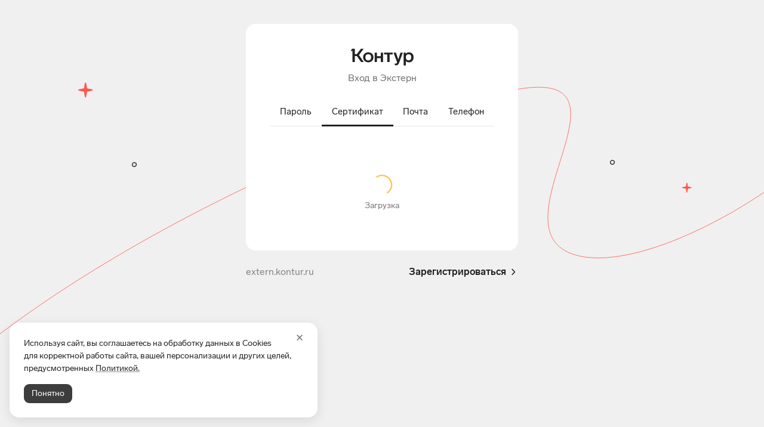

--- FILE ---
content_type: text/html; charset=utf-8
request_url: https://auth.kontur.ru/?customize=extern&back=https://setter.kontur.ru
body_size: 28000
content:
<!DOCTYPE html>
<html lang="ru">

<head runat="server">
    <meta http-equiv="X-UA-Compatible" content="IE=edge;requiresActiveX=true" />
    <meta http-equiv="PICS-Label"
        content='(PICS-1.1 "http://www.icra.org/pics/vocabularyv03/" l gen true r (n 0 s 0 v 0 l 0) "http://www.icra.org/ratingsv02.html" l gen true r (nz 1 vz 1 lz 1 oz 1 cz 1) "http://www.rsac.org/ratingsv01.html" l gen true r (n 0 s 0 v 0 l 0))' />
    <meta charset="utf-8" />
    <meta http-equiv="Content-Type" content="text/html;charset=UTF-8" />
    <title>&#x412;&#x445;&#x43E;&#x434; &#x432; &#x42D;&#x43A;&#x441;&#x442;&#x435;&#x440;&#x43D;</title>
    <link href="https://s.kontur.ru/common-v2/icons-products/kontur/favicon/favicon.ico" rel="shortcut icon"
        type="image/x-icon" />
    <meta name="viewport" content="width=device-width,initial-scale=1,maximum-scale=1" />
    <link rel="stylesheet" href="https://s.kontur.ru/common-v2/fonts/LabGrotesque/LabGrotesque.css" />
    
        <link rel="stylesheet" type="text/css" href="/React/dist/main.css?v=4b56a735a400b3fa2f88e9c65c4eea3c64cd42e6">
    
    
<script nonce="0pDidA6is0OFTtxRVSFMVw==">
    var __clientTimestamp = Date.now();
    config = {};
    config.requestParams = {"customize":"extern","back":"https://setter.kontur.ru"};
    config.requestParams.nonames && (config.requestParams.noname = config.requestParams.nonames);

            config.customize = {"Key":"extern","NameSuffix":"экстерн","RegistrationLink":"https://cabinet.kontur.ru:443/pages/registration/extern?back=https%3A%2F%2Fwizard.kontur.ru%2Fexternregistration%3Fback%3Dhttps%253A%252F%252Fregister.kontur.ru%252FRegistrationByLogin\u0026customize=extern","RegistrationText":null,"SetPasswordTitle":null,"ValidRegistrationLink":"https://cabinet.kontur.ru:443/pages/registration/extern?back=https%3A%2F%2Fwizard.kontur.ru%2Fexternregistration%3Fback%3Dhttps%253A%252F%252Fregister.kontur.ru%252FRegistrationByLogin\u0026customize=extern","ReturnLink":"https://extern.kontur.ru","ReturnLinkText":null,"SupportPhone":"8 800 500-70-75","SupportEmail":"help@kontur.ru","SupportLink":"http://www.kontur-extern.ru/support","LogoColor":"#FF8000","CustomTabColor":"#222","BtnColor":null,"PageTitle":"Вход в Экстерн","Subtitle":"Вход в Экстерн","Noname":false,"EmailReplyTo":null,"RegistrationHandlerUrl":null,"RegistrationType":null,"RegistrationChannelId":null,"RegistrationEmailTemplateId":null,"RegistrationSubject":null,"AuthenticateChannelId":null,"AuthenticateEmailTemplateId":null,"AuthenticateEmailCodeTemplateId":null,"AuthenticateSubject":null,"RegisterByEmailChannelId":null,"RegisterByEmailTemplateId":null,"RegisterByEmailSubject":null,"RestoreChannelId":null,"RestoreEmailTemplateId":null,"RestoreSubject":null,"SCIntegrationId":"KE-web","SCSegmentName":null,"SCSegmentValue":null,"DefaultAuthMode":null,"Tabs":null,"PhoneNotFoundMessage":null,"LoginNotFoundMessage":null,"SupportedCertBindingHeuristics":["snilsOrInn","email"],"CertBindingRegistrationLink":"https://wizard.kontur.ru:443/cert.reg.extern?back=https%3A%2F%2Fregister.kontur.ru%2FRegistrationByLogin\u0026customize=extern","CertBindingKnowledgeNumber":"13206","CertBindingDialogEmailHeuristicOrder":null,"CertBindingDialogSnilsOrInnHeuristicOrder":null,"CertBindingDialogFirstStepFormGuid":null,"CertBindingDialogConfirmStepFormGuid":null,"CertBindingDialogBindStepFormGuid":null,"CertBindingDialogFirstStepFormGuidNew":null,"CertBindingDialogConfirmStepFormGuidNew":null,"CertBindingDialogBindStepFormGuidNew":null,"CertBindingDialogFirstStepFormCaption":"Уже уходите? Расскажите нам, что помешало войти в сервис?","CertBindingDialogConfirmStepFormCaption":"Уже уходите? Расскажите нам, что помешало или чего не хватило для входа в учетную запись?","CertBindingDialogBindStepFormCaption":"Расскажите нам, почему вы не разрешаете вход по этому сертификату в свою учетную запись?","CertBindingDialogAlternateAuthModes":"phone, login","FixCertonlyAccountCustomize":"authLogin","FixCertonlyAccountTitle":"Добавьте почту для входа","FixCertonlyAccountText":"По почте вы сможете входить в сервисы Контура без сертификата и с любых устройств. А также сохраните к ним доступ, даже если сертификат истечет или будет потерян","FixCertonlyAccountDisableSkip":false,"FixCertonlyAccountSkipPeriodInDays":5,"BypassTokenLifeHours":168.0,"ExternalAuthProviders":[],"SsoAuth":false,"PhoneConfirmationType":"Call","HideSubTitle":false,"DenyCertAuthWithExpiredPKDate":"","RememberMe":false,"PhoneMask":"+7 999 999-99-99","useEmailCode":false,"TransitionalBackUrl":"https://wizard.kontur.ru/diadoc-extern-innfl.check.web-split","TransitionalBackUrlAuthModes":"certificate, hasactivesession","RemoveExternalAuthOnIOs":false,"SecurityRecommendations":0,"ShowWarningAboutDisableExternalOnIOs":false,"LinkToInstructionAboutDisableExternalOnIOs":null,"SecondFactorPageQuery":"","CustomSSOLink":null,"LeakedPasswordNotifyIntervalForPassword":0,"LeakedPasswordNotifyIntervalForNotPassword":0,"SecurityCabinetCheckUrl":null,"ShowOfferToUseMobileApp":false,"Name":"Экстерн"};
        
            config.secondFactor = undefined;
        
                config.recommendation = undefined;
                config.metrics = {"KMEnabled":true,"KMSiteId":29,"KMSource":"Portal","KMTopic":"Authenticator","KMLogSerializedContent":false,"MinPeriodBetweenAuth":300000,"LogCertThumbprints":true};
    config.featureFlags = {
  "Pkcs11Priority": {
    "Enabled": true,
    "Browsers": "",
    "ExcludeBrowsers": "",
    "Regions": "",
    "ExcludeRegions": "",
    "BrowserRegions": "",
    "OS": "",
    "ExcludeOS": "",
    "OSVersions": "",
    "ExcludeOSVersions": "",
    "MinCertificatesCount": -1,
    "MaxCertificatesCount": -1,
    "NgTokens": [],
    "ExcludeNgTokens": [],
    "Customizes": "",
    "ExcludeCustomizes": "",
    "CustomizesRegions": [],
    "UserGroups": [],
    "ExcludeUserGroups": []
  },
  "CheckBackUrl": {
    "Enabled": true,
    "Browsers": "",
    "ExcludeBrowsers": "",
    "Regions": "",
    "ExcludeRegions": "",
    "BrowserRegions": "",
    "OS": "",
    "ExcludeOS": "",
    "OSVersions": "",
    "ExcludeOSVersions": "",
    "MinCertificatesCount": -1,
    "MaxCertificatesCount": -1,
    "NgTokens": [],
    "ExcludeNgTokens": [],
    "Customizes": "",
    "ExcludeCustomizes": "",
    "CustomizesRegions": [],
    "UserGroups": [],
    "ExcludeUserGroups": []
  },
  "TrackExtensionVersion": {
    "Enabled": true,
    "Browsers": "",
    "ExcludeBrowsers": "",
    "Regions": "",
    "ExcludeRegions": "",
    "BrowserRegions": "",
    "OS": "",
    "ExcludeOS": "",
    "OSVersions": "",
    "ExcludeOSVersions": "",
    "MinCertificatesCount": -1,
    "MaxCertificatesCount": -1,
    "NgTokens": [],
    "ExcludeNgTokens": [],
    "Customizes": "",
    "ExcludeCustomizes": "",
    "CustomizesRegions": [],
    "UserGroups": [],
    "ExcludeUserGroups": []
  },
  "CertInstall": {
    "Enabled": true,
    "Browsers": "",
    "ExcludeBrowsers": "",
    "Regions": "",
    "ExcludeRegions": "",
    "BrowserRegions": "",
    "OS": "",
    "ExcludeOS": "",
    "OSVersions": "",
    "ExcludeOSVersions": "",
    "MinCertificatesCount": -1,
    "MaxCertificatesCount": -1,
    "NgTokens": [],
    "ExcludeNgTokens": [],
    "Customizes": "",
    "ExcludeCustomizes": "",
    "CustomizesRegions": [],
    "UserGroups": [],
    "ExcludeUserGroups": []
  },
  "CertInstallAlways": {
    "Enabled": true,
    "Browsers": "",
    "ExcludeBrowsers": "",
    "Regions": "",
    "ExcludeRegions": "",
    "BrowserRegions": "",
    "OS": "",
    "ExcludeOS": "",
    "OSVersions": "",
    "ExcludeOSVersions": "",
    "MinCertificatesCount": -1,
    "MaxCertificatesCount": -1,
    "NgTokens": [],
    "ExcludeNgTokens": [],
    "Customizes": "",
    "ExcludeCustomizes": "",
    "CustomizesRegions": [],
    "UserGroups": [],
    "ExcludeUserGroups": []
  },
  "AuthByUntrusted": {
    "Enabled": true,
    "Browsers": "",
    "ExcludeBrowsers": "",
    "Regions": "",
    "ExcludeRegions": "",
    "BrowserRegions": "",
    "OS": "",
    "ExcludeOS": "",
    "OSVersions": "",
    "ExcludeOSVersions": "",
    "MinCertificatesCount": -1,
    "MaxCertificatesCount": -1,
    "NgTokens": [],
    "ExcludeNgTokens": [],
    "Customizes": "",
    "ExcludeCustomizes": "",
    "CustomizesRegions": [],
    "UserGroups": [],
    "ExcludeUserGroups": []
  },
  "ReinstallCertInCaseOfError": {
    "Enabled": true,
    "Browsers": "",
    "ExcludeBrowsers": "",
    "Regions": "",
    "ExcludeRegions": "",
    "BrowserRegions": "",
    "OS": "",
    "ExcludeOS": "",
    "OSVersions": "",
    "ExcludeOSVersions": "",
    "MinCertificatesCount": -1,
    "MaxCertificatesCount": -1,
    "NgTokens": [],
    "ExcludeNgTokens": [],
    "Customizes": "",
    "ExcludeCustomizes": "",
    "CustomizesRegions": [],
    "UserGroups": [],
    "ExcludeUserGroups": []
  },
  "WaitUntilCertInstallFinished": {
    "Enabled": true,
    "Browsers": "",
    "ExcludeBrowsers": "msie",
    "Regions": "",
    "ExcludeRegions": "",
    "BrowserRegions": "",
    "OS": "",
    "ExcludeOS": "",
    "OSVersions": "6, 7",
    "ExcludeOSVersions": "",
    "MinCertificatesCount": -1,
    "MaxCertificatesCount": -1,
    "NgTokens": [],
    "ExcludeNgTokens": [],
    "Customizes": "",
    "ExcludeCustomizes": "",
    "CustomizesRegions": [],
    "UserGroups": [],
    "ExcludeUserGroups": []
  },
  "AuthByCertUnavailable": {
    "Enabled": false,
    "Browsers": "",
    "ExcludeBrowsers": "",
    "Regions": "",
    "ExcludeRegions": "",
    "BrowserRegions": "",
    "OS": "",
    "ExcludeOS": "",
    "OSVersions": "",
    "ExcludeOSVersions": "",
    "MinCertificatesCount": -1,
    "MaxCertificatesCount": -1,
    "NgTokens": [],
    "ExcludeNgTokens": [],
    "Customizes": "",
    "ExcludeCustomizes": "",
    "CustomizesRegions": [],
    "UserGroups": [],
    "ExcludeUserGroups": []
  },
  "SetDeviceId": {
    "Enabled": true,
    "Browsers": "",
    "ExcludeBrowsers": "",
    "Regions": "",
    "ExcludeRegions": "",
    "BrowserRegions": "",
    "OS": "",
    "ExcludeOS": "",
    "OSVersions": "",
    "ExcludeOSVersions": "",
    "MinCertificatesCount": -1,
    "MaxCertificatesCount": -1,
    "NgTokens": [],
    "ExcludeNgTokens": [],
    "Customizes": "",
    "ExcludeCustomizes": "",
    "CustomizesRegions": [],
    "UserGroups": [],
    "ExcludeUserGroups": []
  },
  "NarrowCertList": {
    "Enabled": false,
    "Browsers": "",
    "ExcludeBrowsers": "",
    "Regions": "",
    "ExcludeRegions": "",
    "BrowserRegions": "",
    "OS": "",
    "ExcludeOS": "",
    "OSVersions": "",
    "ExcludeOSVersions": "",
    "MinCertificatesCount": -1,
    "MaxCertificatesCount": -1,
    "NgTokens": [],
    "ExcludeNgTokens": [],
    "Customizes": "",
    "ExcludeCustomizes": "",
    "CustomizesRegions": [],
    "UserGroups": [],
    "ExcludeUserGroups": []
  },
  "CertRedesignHint": {
    "Enabled": false,
    "Browsers": "",
    "ExcludeBrowsers": "",
    "Regions": "",
    "ExcludeRegions": "",
    "BrowserRegions": "",
    "OS": "",
    "ExcludeOS": "",
    "OSVersions": "",
    "ExcludeOSVersions": "",
    "MinCertificatesCount": -1,
    "MaxCertificatesCount": -1,
    "NgTokens": [],
    "ExcludeNgTokens": [],
    "Customizes": "",
    "ExcludeCustomizes": "",
    "CustomizesRegions": [],
    "UserGroups": [],
    "ExcludeUserGroups": []
  },
  "SortCertsByStatus": {
    "Enabled": true,
    "Browsers": "",
    "ExcludeBrowsers": "",
    "Regions": "",
    "ExcludeRegions": "",
    "BrowserRegions": "",
    "OS": "",
    "ExcludeOS": "",
    "OSVersions": "",
    "ExcludeOSVersions": "",
    "MinCertificatesCount": -1,
    "MaxCertificatesCount": -1,
    "NgTokens": [],
    "ExcludeNgTokens": [],
    "Customizes": "",
    "ExcludeCustomizes": "",
    "CustomizesRegions": [],
    "UserGroups": [],
    "ExcludeUserGroups": []
  },
  "SortExternalCerts": {
    "Enabled": true,
    "Browsers": "",
    "ExcludeBrowsers": "",
    "Regions": "",
    "ExcludeRegions": "",
    "BrowserRegions": "",
    "OS": "",
    "ExcludeOS": "",
    "OSVersions": "",
    "ExcludeOSVersions": "",
    "MinCertificatesCount": -1,
    "MaxCertificatesCount": -1,
    "NgTokens": [],
    "ExcludeNgTokens": [],
    "Customizes": "",
    "ExcludeCustomizes": "elba, evrika",
    "CustomizesRegions": [],
    "UserGroups": [],
    "ExcludeUserGroups": []
  },
  "FetchCertificatesWithContent": {
    "Enabled": false,
    "Browsers": "",
    "ExcludeBrowsers": "",
    "Regions": "",
    "ExcludeRegions": "",
    "BrowserRegions": "",
    "OS": "",
    "ExcludeOS": "",
    "OSVersions": "",
    "ExcludeOSVersions": "",
    "MinCertificatesCount": -1,
    "MaxCertificatesCount": -1,
    "NgTokens": [],
    "ExcludeNgTokens": [],
    "Customizes": "",
    "ExcludeCustomizes": "",
    "CustomizesRegions": [],
    "UserGroups": [],
    "ExcludeUserGroups": []
  },
  "StatusFromHeracles": {
    "Enabled": true,
    "Browsers": "",
    "ExcludeBrowsers": "",
    "Regions": "",
    "ExcludeRegions": "",
    "BrowserRegions": "",
    "OS": "",
    "ExcludeOS": "",
    "OSVersions": "",
    "ExcludeOSVersions": "",
    "MinCertificatesCount": -1,
    "MaxCertificatesCount": -1,
    "NgTokens": [],
    "ExcludeNgTokens": [],
    "Customizes": "",
    "ExcludeCustomizes": "",
    "CustomizesRegions": [],
    "UserGroups": [],
    "ExcludeUserGroups": []
  },
  "UpdatePluginGOST2012": {
    "Enabled": true,
    "Browsers": "",
    "ExcludeBrowsers": "",
    "Regions": "",
    "ExcludeRegions": "",
    "BrowserRegions": "",
    "OS": "",
    "ExcludeOS": "",
    "OSVersions": "",
    "ExcludeOSVersions": "",
    "MinCertificatesCount": -1,
    "MaxCertificatesCount": -1,
    "NgTokens": [],
    "ExcludeNgTokens": [],
    "Customizes": "",
    "ExcludeCustomizes": "",
    "CustomizesRegions": [],
    "UserGroups": [],
    "ExcludeUserGroups": []
  },
  "UseNewMinPluginVersion": {
    "Enabled": true,
    "Browsers": "",
    "ExcludeBrowsers": "",
    "Regions": "",
    "ExcludeRegions": "",
    "BrowserRegions": "",
    "OS": "mac",
    "ExcludeOS": "",
    "OSVersions": "",
    "ExcludeOSVersions": "",
    "MinCertificatesCount": -1,
    "MaxCertificatesCount": -1,
    "NgTokens": [],
    "ExcludeNgTokens": [],
    "Customizes": "",
    "ExcludeCustomizes": "",
    "CustomizesRegions": [],
    "UserGroups": [],
    "ExcludeUserGroups": []
  },
  "DenyAutoRegistrationByCert": {
    "Enabled": true,
    "Browsers": "",
    "ExcludeBrowsers": "",
    "Regions": "",
    "ExcludeRegions": "",
    "BrowserRegions": "",
    "OS": "",
    "ExcludeOS": "",
    "OSVersions": "",
    "ExcludeOSVersions": "",
    "MinCertificatesCount": -1,
    "MaxCertificatesCount": -1,
    "NgTokens": [],
    "ExcludeNgTokens": [],
    "Customizes": "cs, billing, wic, kcr, marking, marking2, default, diadoc, diadoc2, alfabank, extern, fms, hotel, edi, test, zakupki, diadocFastStart, market, pulse, tinkoff-diadoc, sign, crypto, kontur.ru, passport, ofd, cacabinet, adk, partnership, realty-acceptance, kl-storehouse",
    "ExcludeCustomizes": "",
    "CustomizesRegions": [],
    "UserGroups": [],
    "ExcludeUserGroups": []
  },
  "UseUntrustedCertOnlySigning": {
    "Enabled": true,
    "Browsers": "",
    "ExcludeBrowsers": "",
    "Regions": "",
    "ExcludeRegions": "",
    "BrowserRegions": "",
    "OS": "",
    "ExcludeOS": "",
    "OSVersions": "",
    "ExcludeOSVersions": "",
    "MinCertificatesCount": -1,
    "MaxCertificatesCount": -1,
    "NgTokens": [],
    "ExcludeNgTokens": [],
    "Customizes": "",
    "ExcludeCustomizes": "diadoc, poa",
    "CustomizesRegions": [],
    "UserGroups": [],
    "ExcludeUserGroups": []
  },
  "ShowActiveSession": {
    "Enabled": true,
    "Browsers": "",
    "ExcludeBrowsers": "",
    "Regions": "",
    "ExcludeRegions": "",
    "BrowserRegions": "",
    "OS": "",
    "ExcludeOS": "",
    "OSVersions": "",
    "ExcludeOSVersions": "",
    "MinCertificatesCount": -1,
    "MaxCertificatesCount": -1,
    "NgTokens": [],
    "ExcludeNgTokens": [],
    "Customizes": "",
    "ExcludeCustomizes": "bank, evrika, school",
    "CustomizesRegions": [],
    "UserGroups": [],
    "ExcludeUserGroups": []
  },
  "LoginAWCertForBindingContinue": {
    "Enabled": false,
    "Browsers": "",
    "ExcludeBrowsers": "",
    "Regions": "",
    "ExcludeRegions": "",
    "BrowserRegions": "",
    "OS": "",
    "ExcludeOS": "",
    "OSVersions": "",
    "ExcludeOSVersions": "",
    "MinCertificatesCount": -1,
    "MaxCertificatesCount": -1,
    "NgTokens": [],
    "ExcludeNgTokens": [],
    "Customizes": "",
    "ExcludeCustomizes": "",
    "CustomizesRegions": [],
    "UserGroups": [],
    "ExcludeUserGroups": []
  },
  "ApproveByCertAvailable": {
    "Enabled": true,
    "Browsers": "",
    "ExcludeBrowsers": "",
    "Regions": "",
    "ExcludeRegions": "",
    "BrowserRegions": "",
    "OS": "",
    "ExcludeOS": "",
    "OSVersions": "",
    "ExcludeOSVersions": "",
    "MinCertificatesCount": -1,
    "MaxCertificatesCount": -1,
    "NgTokens": [],
    "ExcludeNgTokens": [],
    "Customizes": "",
    "ExcludeCustomizes": "",
    "CustomizesRegions": [],
    "UserGroups": [],
    "ExcludeUserGroups": []
  },
  "NewAuthByCertMethods": {
    "Enabled": true,
    "Browsers": "",
    "ExcludeBrowsers": "",
    "Regions": "",
    "ExcludeRegions": "",
    "BrowserRegions": "",
    "OS": "",
    "ExcludeOS": "",
    "OSVersions": "",
    "ExcludeOSVersions": "",
    "MinCertificatesCount": -1,
    "MaxCertificatesCount": -1,
    "NgTokens": [],
    "ExcludeNgTokens": [],
    "Customizes": "",
    "ExcludeCustomizes": "",
    "CustomizesRegions": [],
    "UserGroups": [],
    "ExcludeUserGroups": []
  },
  "SnilsOrInnHeuristicAvailable": {
    "Enabled": true,
    "Browsers": "",
    "ExcludeBrowsers": "",
    "Regions": "",
    "ExcludeRegions": "",
    "BrowserRegions": "",
    "OS": "",
    "ExcludeOS": "",
    "OSVersions": "",
    "ExcludeOSVersions": "",
    "MinCertificatesCount": -1,
    "MaxCertificatesCount": -1,
    "NgTokens": [],
    "ExcludeNgTokens": [],
    "Customizes": "",
    "ExcludeCustomizes": "",
    "CustomizesRegions": [],
    "UserGroups": [],
    "ExcludeUserGroups": []
  },
  "LastAuthCertHeuristicAvailable": {
    "Enabled": true,
    "Browsers": "",
    "ExcludeBrowsers": "",
    "Regions": "",
    "ExcludeRegions": "",
    "BrowserRegions": "",
    "OS": "",
    "ExcludeOS": "",
    "OSVersions": "",
    "ExcludeOSVersions": "",
    "MinCertificatesCount": -1,
    "MaxCertificatesCount": -1,
    "NgTokens": [],
    "ExcludeNgTokens": [],
    "Customizes": "",
    "ExcludeCustomizes": "",
    "CustomizesRegions": [],
    "UserGroups": [],
    "ExcludeUserGroups": []
  },
  "AlwaysShowTabCaptions": {
    "Enabled": false,
    "Browsers": "",
    "ExcludeBrowsers": "",
    "Regions": "",
    "ExcludeRegions": "",
    "BrowserRegions": "",
    "OS": "",
    "ExcludeOS": "",
    "OSVersions": "",
    "ExcludeOSVersions": "",
    "MinCertificatesCount": -1,
    "MaxCertificatesCount": -1,
    "NgTokens": [],
    "ExcludeNgTokens": [],
    "Customizes": "",
    "ExcludeCustomizes": "",
    "CustomizesRegions": [],
    "UserGroups": [],
    "ExcludeUserGroups": []
  },
  "ColorTabIcons": {
    "Enabled": false,
    "Browsers": "",
    "ExcludeBrowsers": "",
    "Regions": "",
    "ExcludeRegions": "",
    "BrowserRegions": "",
    "OS": "",
    "ExcludeOS": "",
    "OSVersions": "",
    "ExcludeOSVersions": "",
    "MinCertificatesCount": -1,
    "MaxCertificatesCount": -1,
    "NgTokens": [],
    "ExcludeNgTokens": [],
    "Customizes": "",
    "ExcludeCustomizes": "",
    "CustomizesRegions": [],
    "UserGroups": [],
    "ExcludeUserGroups": []
  },
  "CheckExpiredApproveKeys": {
    "Enabled": true,
    "Browsers": "",
    "ExcludeBrowsers": "",
    "Regions": "",
    "ExcludeRegions": "",
    "BrowserRegions": "",
    "OS": "",
    "ExcludeOS": "",
    "OSVersions": "",
    "ExcludeOSVersions": "",
    "MinCertificatesCount": -1,
    "MaxCertificatesCount": -1,
    "NgTokens": [],
    "ExcludeNgTokens": [],
    "Customizes": "",
    "ExcludeCustomizes": "",
    "CustomizesRegions": [],
    "UserGroups": [],
    "ExcludeUserGroups": []
  },
  "ShowNotification": {
    "Enabled": false,
    "Browsers": "",
    "ExcludeBrowsers": "",
    "Regions": "",
    "ExcludeRegions": "",
    "BrowserRegions": "",
    "OS": "",
    "ExcludeOS": "",
    "OSVersions": "",
    "ExcludeOSVersions": "",
    "MinCertificatesCount": -1,
    "MaxCertificatesCount": -1,
    "NgTokens": [],
    "ExcludeNgTokens": [],
    "Customizes": "diadoc, edi, factoring, extern, default, fms, hotel, evrika, market, ofd",
    "ExcludeCustomizes": "",
    "CustomizesRegions": [],
    "UserGroups": [],
    "ExcludeUserGroups": []
  },
  "AltAuthForExpiredCert": {
    "Enabled": true,
    "Browsers": "",
    "ExcludeBrowsers": "",
    "Regions": "",
    "ExcludeRegions": "",
    "BrowserRegions": "",
    "OS": "",
    "ExcludeOS": "",
    "OSVersions": "",
    "ExcludeOSVersions": "",
    "MinCertificatesCount": -1,
    "MaxCertificatesCount": -1,
    "NgTokens": [],
    "ExcludeNgTokens": [],
    "Customizes": "",
    "ExcludeCustomizes": "",
    "CustomizesRegions": [],
    "UserGroups": [],
    "ExcludeUserGroups": []
  },
  "ShowTotpAdForEmployee": {
    "Enabled": true,
    "Browsers": "",
    "ExcludeBrowsers": "",
    "Regions": "",
    "ExcludeRegions": "",
    "BrowserRegions": "",
    "OS": "",
    "ExcludeOS": "",
    "OSVersions": "",
    "ExcludeOSVersions": "",
    "MinCertificatesCount": -1,
    "MaxCertificatesCount": -1,
    "NgTokens": [],
    "ExcludeNgTokens": [],
    "Customizes": "",
    "ExcludeCustomizes": "elbatoportal",
    "CustomizesRegions": [],
    "UserGroups": [],
    "ExcludeUserGroups": []
  },
  "AuthByTotp": {
    "Enabled": true,
    "Browsers": "",
    "ExcludeBrowsers": "",
    "Regions": "",
    "ExcludeRegions": "",
    "BrowserRegions": "",
    "OS": "",
    "ExcludeOS": "",
    "OSVersions": "",
    "ExcludeOSVersions": "",
    "MinCertificatesCount": -1,
    "MaxCertificatesCount": -1,
    "NgTokens": [],
    "ExcludeNgTokens": [],
    "Customizes": "",
    "ExcludeCustomizes": "",
    "CustomizesRegions": [],
    "UserGroups": [],
    "ExcludeUserGroups": []
  },
  "UseSentry": {
    "Enabled": true,
    "Browsers": "",
    "ExcludeBrowsers": "",
    "Regions": "",
    "ExcludeRegions": "",
    "BrowserRegions": "",
    "OS": "",
    "ExcludeOS": "",
    "OSVersions": "",
    "ExcludeOSVersions": "",
    "MinCertificatesCount": -1,
    "MaxCertificatesCount": -1,
    "NgTokens": [],
    "ExcludeNgTokens": [],
    "Customizes": "",
    "ExcludeCustomizes": "",
    "CustomizesRegions": [],
    "UserGroups": [],
    "ExcludeUserGroups": []
  },
  "StoreLastAuthModeByProduct": {
    "Enabled": true,
    "Browsers": "",
    "ExcludeBrowsers": "",
    "Regions": "",
    "ExcludeRegions": "",
    "BrowserRegions": "",
    "OS": "",
    "ExcludeOS": "",
    "OSVersions": "",
    "ExcludeOSVersions": "",
    "MinCertificatesCount": -1,
    "MaxCertificatesCount": -1,
    "NgTokens": [],
    "ExcludeNgTokens": [],
    "Customizes": "",
    "ExcludeCustomizes": "",
    "CustomizesRegions": [],
    "UserGroups": [],
    "ExcludeUserGroups": []
  },
  "MoveReissuingCertsUp": {
    "Enabled": true,
    "Browsers": "",
    "ExcludeBrowsers": "",
    "Regions": "",
    "ExcludeRegions": "",
    "BrowserRegions": "",
    "OS": "",
    "ExcludeOS": "",
    "OSVersions": "",
    "ExcludeOSVersions": "",
    "MinCertificatesCount": -1,
    "MaxCertificatesCount": -1,
    "NgTokens": [],
    "ExcludeNgTokens": [],
    "Customizes": "",
    "ExcludeCustomizes": "",
    "CustomizesRegions": [],
    "UserGroups": [],
    "ExcludeUserGroups": []
  },
  "ToolboxUpdateAvailable": {
    "Enabled": true,
    "Browsers": "",
    "ExcludeBrowsers": "",
    "Regions": "",
    "ExcludeRegions": "",
    "BrowserRegions": "",
    "OS": "",
    "ExcludeOS": "",
    "OSVersions": "",
    "ExcludeOSVersions": "",
    "MinCertificatesCount": -1,
    "MaxCertificatesCount": -1,
    "NgTokens": [],
    "ExcludeNgTokens": [],
    "Customizes": "extern",
    "ExcludeCustomizes": "",
    "CustomizesRegions": [],
    "UserGroups": [],
    "ExcludeUserGroups": []
  },
  "UseExistingForm": {
    "Enabled": true,
    "Browsers": "",
    "ExcludeBrowsers": "",
    "Regions": "",
    "ExcludeRegions": "",
    "BrowserRegions": "",
    "OS": "",
    "ExcludeOS": "",
    "OSVersions": "",
    "ExcludeOSVersions": "",
    "MinCertificatesCount": -1,
    "MaxCertificatesCount": -1,
    "NgTokens": [],
    "ExcludeNgTokens": [],
    "Customizes": "",
    "ExcludeCustomizes": "",
    "CustomizesRegions": [],
    "UserGroups": [],
    "ExcludeUserGroups": []
  },
  "RedirectAfterAuthOnAnotherTab": {
    "Enabled": true,
    "Browsers": "",
    "ExcludeBrowsers": "",
    "Regions": "",
    "ExcludeRegions": "",
    "BrowserRegions": "",
    "OS": "",
    "ExcludeOS": "",
    "OSVersions": "",
    "ExcludeOSVersions": "",
    "MinCertificatesCount": -1,
    "MaxCertificatesCount": -1,
    "NgTokens": [],
    "ExcludeNgTokens": [],
    "Customizes": "kcr, poa",
    "ExcludeCustomizes": "",
    "CustomizesRegions": [],
    "UserGroups": [],
    "ExcludeUserGroups": []
  },
  "AcceptZeroStatus": {
    "Enabled": true,
    "Browsers": "",
    "ExcludeBrowsers": "",
    "Regions": "",
    "ExcludeRegions": "",
    "BrowserRegions": "",
    "OS": "",
    "ExcludeOS": "",
    "OSVersions": "",
    "ExcludeOSVersions": "",
    "MinCertificatesCount": -1,
    "MaxCertificatesCount": -1,
    "NgTokens": [],
    "ExcludeNgTokens": [],
    "Customizes": "",
    "ExcludeCustomizes": "",
    "CustomizesRegions": [],
    "UserGroups": [],
    "ExcludeUserGroups": []
  },
  "RemoveOldCabucRedirect": {
    "Enabled": true,
    "Browsers": "",
    "ExcludeBrowsers": "",
    "Regions": "",
    "ExcludeRegions": "",
    "BrowserRegions": "",
    "OS": "",
    "ExcludeOS": "",
    "OSVersions": "",
    "ExcludeOSVersions": "",
    "MinCertificatesCount": -1,
    "MaxCertificatesCount": -1,
    "NgTokens": [],
    "ExcludeNgTokens": [],
    "Customizes": "",
    "ExcludeCustomizes": "",
    "CustomizesRegions": [],
    "UserGroups": [],
    "ExcludeUserGroups": []
  },
  "FixCertonlyAccount": {
    "Enabled": true,
    "Browsers": "",
    "ExcludeBrowsers": "",
    "Regions": "",
    "ExcludeRegions": "",
    "BrowserRegions": "",
    "OS": "",
    "ExcludeOS": "",
    "OSVersions": "",
    "ExcludeOSVersions": "",
    "MinCertificatesCount": -1,
    "MaxCertificatesCount": -1,
    "NgTokens": [],
    "ExcludeNgTokens": [],
    "Customizes": "extern, edi, test, default, default2, marking, marking2, kontur.ru",
    "ExcludeCustomizes": "",
    "CustomizesRegions": [],
    "UserGroups": [],
    "ExcludeUserGroups": []
  },
  "FixCertonlyAccountPartial": {
    "Enabled": true,
    "Browsers": "",
    "ExcludeBrowsers": "",
    "Regions": "",
    "ExcludeRegions": "",
    "BrowserRegions": "",
    "OS": "",
    "ExcludeOS": "",
    "OSVersions": "",
    "ExcludeOSVersions": "",
    "MinCertificatesCount": -1,
    "MaxCertificatesCount": -1,
    "NgTokens": [],
    "ExcludeNgTokens": [],
    "Customizes": "diadoc, diadoc2",
    "ExcludeCustomizes": "",
    "CustomizesRegions": [],
    "UserGroups": [],
    "ExcludeUserGroups": []
  },
  "ActualizeFactorsViaFixCertOnly": {
    "Enabled": true,
    "Browsers": "",
    "ExcludeBrowsers": "",
    "Regions": "",
    "ExcludeRegions": "",
    "BrowserRegions": "",
    "OS": "",
    "ExcludeOS": "",
    "OSVersions": "",
    "ExcludeOSVersions": "",
    "MinCertificatesCount": -1,
    "MaxCertificatesCount": -1,
    "NgTokens": [],
    "ExcludeNgTokens": [],
    "Customizes": "",
    "ExcludeCustomizes": "",
    "CustomizesRegions": [],
    "UserGroups": [],
    "ExcludeUserGroups": []
  },
  "CertForceUpdate": {
    "Enabled": true,
    "Browsers": "",
    "ExcludeBrowsers": "",
    "Regions": "",
    "ExcludeRegions": "",
    "BrowserRegions": "",
    "OS": "",
    "ExcludeOS": "",
    "OSVersions": "",
    "ExcludeOSVersions": "",
    "MinCertificatesCount": -1,
    "MaxCertificatesCount": -1,
    "NgTokens": [],
    "ExcludeNgTokens": [],
    "Customizes": "",
    "ExcludeCustomizes": "",
    "CustomizesRegions": [],
    "UserGroups": [],
    "ExcludeUserGroups": []
  },
  "CertUnbindingAllowed": {
    "Enabled": true,
    "Browsers": "",
    "ExcludeBrowsers": "",
    "Regions": "",
    "ExcludeRegions": "",
    "BrowserRegions": "",
    "OS": "",
    "ExcludeOS": "",
    "OSVersions": "",
    "ExcludeOSVersions": "",
    "MinCertificatesCount": -1,
    "MaxCertificatesCount": -1,
    "NgTokens": [],
    "ExcludeNgTokens": [],
    "Customizes": "",
    "ExcludeCustomizes": "",
    "CustomizesRegions": [],
    "UserGroups": [],
    "ExcludeUserGroups": []
  },
  "ApproveByCallAllowed": {
    "Enabled": true,
    "Browsers": "",
    "ExcludeBrowsers": "",
    "Regions": "",
    "ExcludeRegions": "",
    "BrowserRegions": "",
    "OS": "",
    "ExcludeOS": "",
    "OSVersions": "",
    "ExcludeOSVersions": "",
    "MinCertificatesCount": -1,
    "MaxCertificatesCount": -1,
    "NgTokens": [],
    "ExcludeNgTokens": [],
    "Customizes": "",
    "ExcludeCustomizes": "",
    "CustomizesRegions": [],
    "UserGroups": [],
    "ExcludeUserGroups": []
  },
  "ApproveByCallAllowedPartial": {
    "Enabled": false,
    "Browsers": "",
    "ExcludeBrowsers": "",
    "Regions": "",
    "ExcludeRegions": "",
    "BrowserRegions": "",
    "OS": "",
    "ExcludeOS": "",
    "OSVersions": "",
    "ExcludeOSVersions": "",
    "MinCertificatesCount": -1,
    "MaxCertificatesCount": -1,
    "NgTokens": [],
    "ExcludeNgTokens": [],
    "Customizes": "",
    "ExcludeCustomizes": "",
    "CustomizesRegions": [],
    "UserGroups": [],
    "ExcludeUserGroups": []
  },
  "ApproveByCallAllowedPartial2": {
    "Enabled": false,
    "Browsers": "",
    "ExcludeBrowsers": "",
    "Regions": "",
    "ExcludeRegions": "",
    "BrowserRegions": "",
    "OS": "",
    "ExcludeOS": "",
    "OSVersions": "",
    "ExcludeOSVersions": "",
    "MinCertificatesCount": -1,
    "MaxCertificatesCount": -1,
    "NgTokens": [],
    "ExcludeNgTokens": [],
    "Customizes": "",
    "ExcludeCustomizes": "",
    "CustomizesRegions": [],
    "UserGroups": [],
    "ExcludeUserGroups": []
  },
  "ApproveByCallAllowedPartial3": {
    "Enabled": false,
    "Browsers": "",
    "ExcludeBrowsers": "",
    "Regions": "",
    "ExcludeRegions": "",
    "BrowserRegions": "",
    "OS": "",
    "ExcludeOS": "",
    "OSVersions": "",
    "ExcludeOSVersions": "",
    "MinCertificatesCount": -1,
    "MaxCertificatesCount": -1,
    "NgTokens": [],
    "ExcludeNgTokens": [],
    "Customizes": "",
    "ExcludeCustomizes": "",
    "CustomizesRegions": [],
    "UserGroups": [],
    "ExcludeUserGroups": []
  },
  "FallbackToSmsInCaseOfBan": {
    "Enabled": true,
    "Browsers": "",
    "ExcludeBrowsers": "",
    "Regions": "",
    "ExcludeRegions": "",
    "BrowserRegions": "",
    "OS": "",
    "ExcludeOS": "",
    "OSVersions": "",
    "ExcludeOSVersions": "",
    "MinCertificatesCount": -1,
    "MaxCertificatesCount": -1,
    "NgTokens": [],
    "ExcludeNgTokens": [],
    "Customizes": "",
    "ExcludeCustomizes": "",
    "CustomizesRegions": [],
    "UserGroups": [],
    "ExcludeUserGroups": []
  },
  "MigrateFromIEShowNotification": {
    "Enabled": true,
    "Browsers": "msie",
    "ExcludeBrowsers": "",
    "Regions": "",
    "ExcludeRegions": "",
    "BrowserRegions": "",
    "OS": "",
    "ExcludeOS": "",
    "OSVersions": "",
    "ExcludeOSVersions": "",
    "MinCertificatesCount": -1,
    "MaxCertificatesCount": -1,
    "NgTokens": [],
    "ExcludeNgTokens": [],
    "Customizes": "diagnostics, cacabinet, kcr, crypto, default, zakupki, fms, hotel, bpm, spectr, adk",
    "ExcludeCustomizes": "",
    "CustomizesRegions": [],
    "UserGroups": [],
    "ExcludeUserGroups": []
  },
  "MigrateFromIEStub": {
    "Enabled": true,
    "Browsers": "",
    "ExcludeBrowsers": "",
    "Regions": "",
    "ExcludeRegions": "",
    "BrowserRegions": "",
    "OS": "",
    "ExcludeOS": "",
    "OSVersions": "",
    "ExcludeOSVersions": "",
    "MinCertificatesCount": -1,
    "MaxCertificatesCount": -1,
    "NgTokens": [],
    "ExcludeNgTokens": [],
    "Customizes": "nds, expert, wic, mercuryMonitoring, mercury, school, pulse, billing, market, egais, extern, poa, hotel, hotel2, hotel_en, fms, fms2, dostup, dostupsale, kcr",
    "ExcludeCustomizes": "",
    "CustomizesRegions": [],
    "UserGroups": [],
    "ExcludeUserGroups": []
  },
  "MigrateFromOldBrowsersStub": {
    "Enabled": false,
    "Browsers": "",
    "ExcludeBrowsers": "",
    "Regions": "",
    "ExcludeRegions": "",
    "BrowserRegions": "",
    "OS": "",
    "ExcludeOS": "",
    "OSVersions": "",
    "ExcludeOSVersions": "",
    "MinCertificatesCount": -1,
    "MaxCertificatesCount": -1,
    "NgTokens": [],
    "ExcludeNgTokens": [],
    "Customizes": "",
    "ExcludeCustomizes": "",
    "CustomizesRegions": [],
    "UserGroups": [],
    "ExcludeUserGroups": []
  },
  "NewBindingUnknownCert": {
    "Enabled": true,
    "Browsers": "",
    "ExcludeBrowsers": "",
    "Regions": "",
    "ExcludeRegions": "",
    "BrowserRegions": "",
    "OS": "",
    "ExcludeOS": "",
    "OSVersions": "",
    "ExcludeOSVersions": "",
    "MinCertificatesCount": -1,
    "MaxCertificatesCount": -1,
    "NgTokens": [],
    "ExcludeNgTokens": [],
    "Customizes": "",
    "ExcludeCustomizes": "",
    "CustomizesRegions": [],
    "UserGroups": [],
    "ExcludeUserGroups": []
  },
  "DialogsForExternalUsers": {
    "Enabled": true,
    "Browsers": "",
    "ExcludeBrowsers": "",
    "Regions": "",
    "ExcludeRegions": "",
    "BrowserRegions": "",
    "OS": "",
    "ExcludeOS": "",
    "OSVersions": "",
    "ExcludeOSVersions": "",
    "MinCertificatesCount": -1,
    "MaxCertificatesCount": -1,
    "NgTokens": [],
    "ExcludeNgTokens": [],
    "Customizes": "",
    "ExcludeCustomizes": "",
    "CustomizesRegions": [],
    "UserGroups": [],
    "ExcludeUserGroups": []
  },
  "ShowProductsData": {
    "Enabled": true,
    "Browsers": "",
    "ExcludeBrowsers": "",
    "Regions": "",
    "ExcludeRegions": "",
    "BrowserRegions": "",
    "OS": "",
    "ExcludeOS": "",
    "OSVersions": "",
    "ExcludeOSVersions": "",
    "MinCertificatesCount": -1,
    "MaxCertificatesCount": -1,
    "NgTokens": [],
    "ExcludeNgTokens": [],
    "Customizes": "extern, evrika, elba, diadoc, edi, ofd, NDS, OtchetRu, adk, dostup, fms, focus, hotel, kemb, kl-driver, kl-storehouse, kyc, normativ, pulse, market, adk, egais, diadocFastStart",
    "ExcludeCustomizes": "",
    "CustomizesRegions": [],
    "UserGroups": [],
    "ExcludeUserGroups": []
  },
  "SkipCryptoProLicenseCheck": {
    "Enabled": true,
    "Browsers": "",
    "ExcludeBrowsers": "",
    "Regions": "",
    "ExcludeRegions": "",
    "BrowserRegions": "",
    "OS": "",
    "ExcludeOS": "",
    "OSVersions": "",
    "ExcludeOSVersions": "",
    "MinCertificatesCount": -1,
    "MaxCertificatesCount": -1,
    "NgTokens": [],
    "ExcludeNgTokens": [],
    "Customizes": "extern, evrika",
    "ExcludeCustomizes": "",
    "CustomizesRegions": [],
    "UserGroups": [],
    "ExcludeUserGroups": []
  },
  "ShowEmployeeCertsWarning": {
    "Enabled": true,
    "Browsers": "",
    "ExcludeBrowsers": "",
    "Regions": "",
    "ExcludeRegions": "",
    "BrowserRegions": "",
    "OS": "",
    "ExcludeOS": "",
    "OSVersions": "",
    "ExcludeOSVersions": "",
    "MinCertificatesCount": -1,
    "MaxCertificatesCount": -1,
    "NgTokens": [],
    "ExcludeNgTokens": [],
    "Customizes": "",
    "ExcludeCustomizes": "",
    "CustomizesRegions": [],
    "UserGroups": [],
    "ExcludeUserGroups": []
  },
  "ShowDSSEmployeeCertsWarning": {
    "Enabled": false,
    "Browsers": "",
    "ExcludeBrowsers": "",
    "Regions": "",
    "ExcludeRegions": "",
    "BrowserRegions": "",
    "OS": "",
    "ExcludeOS": "",
    "OSVersions": "",
    "ExcludeOSVersions": "",
    "MinCertificatesCount": -1,
    "MaxCertificatesCount": -1,
    "NgTokens": [],
    "ExcludeNgTokens": [],
    "Customizes": "",
    "ExcludeCustomizes": "",
    "CustomizesRegions": [],
    "UserGroups": [],
    "ExcludeUserGroups": []
  },
  "ReinstallTokenByUniqueName": {
    "Enabled": true,
    "Browsers": "",
    "ExcludeBrowsers": "",
    "Regions": "",
    "ExcludeRegions": "",
    "BrowserRegions": "",
    "OS": "",
    "ExcludeOS": "",
    "OSVersions": "",
    "ExcludeOSVersions": "",
    "MinCertificatesCount": -1,
    "MaxCertificatesCount": -1,
    "NgTokens": [],
    "ExcludeNgTokens": [],
    "Customizes": "",
    "ExcludeCustomizes": "",
    "CustomizesRegions": [],
    "UserGroups": [],
    "ExcludeUserGroups": []
  },
  "AbilityToHideCerts": {
    "Enabled": true,
    "Browsers": "",
    "ExcludeBrowsers": "",
    "Regions": "",
    "ExcludeRegions": "",
    "BrowserRegions": "",
    "OS": "",
    "ExcludeOS": "",
    "OSVersions": "",
    "ExcludeOSVersions": "",
    "MinCertificatesCount": -1,
    "MaxCertificatesCount": -1,
    "NgTokens": [],
    "ExcludeNgTokens": [],
    "Customizes": "",
    "ExcludeCustomizes": "",
    "CustomizesRegions": [],
    "UserGroups": [],
    "ExcludeUserGroups": []
  },
  "GetNewProlongationStatuses": {
    "Enabled": true,
    "Browsers": "",
    "ExcludeBrowsers": "",
    "Regions": "",
    "ExcludeRegions": "",
    "BrowserRegions": "",
    "OS": "",
    "ExcludeOS": "",
    "OSVersions": "",
    "ExcludeOSVersions": "",
    "MinCertificatesCount": -1,
    "MaxCertificatesCount": -1,
    "NgTokens": [],
    "ExcludeNgTokens": [],
    "Customizes": "",
    "ExcludeCustomizes": "",
    "CustomizesRegions": [],
    "UserGroups": [],
    "ExcludeUserGroups": []
  },
  "CheckSecondFactorSessionForAddCertificate": {
    "Enabled": true,
    "Browsers": "",
    "ExcludeBrowsers": "",
    "Regions": "",
    "ExcludeRegions": "",
    "BrowserRegions": "",
    "OS": "",
    "ExcludeOS": "",
    "OSVersions": "",
    "ExcludeOSVersions": "",
    "MinCertificatesCount": -1,
    "MaxCertificatesCount": -1,
    "NgTokens": [],
    "ExcludeNgTokens": [],
    "Customizes": "",
    "ExcludeCustomizes": "",
    "CustomizesRegions": [],
    "UserGroups": [],
    "ExcludeUserGroups": []
  },
  "FilterIrrelevantUsers": {
    "Enabled": true,
    "Browsers": "",
    "ExcludeBrowsers": "",
    "Regions": "",
    "ExcludeRegions": "",
    "BrowserRegions": "",
    "OS": "",
    "ExcludeOS": "",
    "OSVersions": "",
    "ExcludeOSVersions": "",
    "MinCertificatesCount": -1,
    "MaxCertificatesCount": -1,
    "NgTokens": [],
    "ExcludeNgTokens": [],
    "Customizes": "",
    "ExcludeCustomizes": "",
    "CustomizesRegions": [],
    "UserGroups": [],
    "ExcludeUserGroups": []
  },
  "ApproveSecondFactorByCall": {
    "Enabled": true,
    "Browsers": "",
    "ExcludeBrowsers": "",
    "Regions": "",
    "ExcludeRegions": "",
    "BrowserRegions": "",
    "OS": "",
    "ExcludeOS": "",
    "OSVersions": "",
    "ExcludeOSVersions": "",
    "MinCertificatesCount": -1,
    "MaxCertificatesCount": -1,
    "NgTokens": [],
    "ExcludeNgTokens": [],
    "Customizes": "",
    "ExcludeCustomizes": "",
    "CustomizesRegions": [],
    "UserGroups": [],
    "ExcludeUserGroups": []
  },
  "ShowCAAccreditationWarn": {
    "Enabled": true,
    "Browsers": "",
    "ExcludeBrowsers": "",
    "Regions": "",
    "ExcludeRegions": "",
    "BrowserRegions": "",
    "OS": "",
    "ExcludeOS": "",
    "OSVersions": "",
    "ExcludeOSVersions": "",
    "MinCertificatesCount": -1,
    "MaxCertificatesCount": -1,
    "NgTokens": [],
    "ExcludeNgTokens": [],
    "Customizes": "",
    "ExcludeCustomizes": "",
    "CustomizesRegions": [],
    "UserGroups": [],
    "ExcludeUserGroups": []
  },
  "SecurityRecommendationsEnabledForAllUsers": {
    "Enabled": true,
    "Browsers": "",
    "ExcludeBrowsers": "",
    "Regions": "",
    "ExcludeRegions": "",
    "BrowserRegions": "",
    "OS": "",
    "ExcludeOS": "",
    "OSVersions": "",
    "ExcludeOSVersions": "",
    "MinCertificatesCount": -1,
    "MaxCertificatesCount": -1,
    "NgTokens": [],
    "ExcludeNgTokens": [],
    "Customizes": "",
    "ExcludeCustomizes": "crypto, kontur.ru, ir, event, edi, ofd, cacabinet, kcr, partnership, passport, elbatoportal",
    "CustomizesRegions": [],
    "UserGroups": [],
    "ExcludeUserGroups": []
  },
  "ActualizeFactorsPartialUserGroup": {
    "Enabled": true,
    "Browsers": "",
    "ExcludeBrowsers": "",
    "Regions": "",
    "ExcludeRegions": "",
    "BrowserRegions": "",
    "OS": "",
    "ExcludeOS": "",
    "OSVersions": "",
    "ExcludeOSVersions": "",
    "MinCertificatesCount": -1,
    "MaxCertificatesCount": -1,
    "NgTokens": [],
    "ExcludeNgTokens": [],
    "Customizes": "",
    "ExcludeCustomizes": "",
    "CustomizesRegions": [],
    "UserGroups": [
      "bf2876ac-c7bd-4ab4-8da3-7771bcda0d28"
    ],
    "ExcludeUserGroups": []
  },
  "Show2FaFeedbackForm": {
    "Enabled": false,
    "Browsers": "",
    "ExcludeBrowsers": "",
    "Regions": "",
    "ExcludeRegions": "",
    "BrowserRegions": "",
    "OS": "",
    "ExcludeOS": "",
    "OSVersions": "",
    "ExcludeOSVersions": "",
    "MinCertificatesCount": -1,
    "MaxCertificatesCount": -1,
    "NgTokens": [],
    "ExcludeNgTokens": [],
    "Customizes": "",
    "ExcludeCustomizes": "",
    "CustomizesRegions": [],
    "UserGroups": [],
    "ExcludeUserGroups": []
  },
  "ActualizeRecommendationEnabledForAllUsers": {
    "Enabled": true,
    "Browsers": "",
    "ExcludeBrowsers": "",
    "Regions": "",
    "ExcludeRegions": "",
    "BrowserRegions": "",
    "OS": "",
    "ExcludeOS": "",
    "OSVersions": "",
    "ExcludeOSVersions": "",
    "MinCertificatesCount": -1,
    "MaxCertificatesCount": -1,
    "NgTokens": [],
    "ExcludeNgTokens": [],
    "Customizes": "",
    "ExcludeCustomizes": "elbatoportal",
    "CustomizesRegions": [],
    "UserGroups": [],
    "ExcludeUserGroups": [
      "70bafb23-9490-458b-abd6-d28b87259e0e",
      "5bdf2771-aae4-40d7-a0b0-1b62bb2e1779",
      "bf2876ac-c7bd-4ab4-8da3-7771bcda0d28"
    ]
  },
  "ActualizeRecommendationWithDeleteFactorEnabled": {
    "Enabled": true,
    "Browsers": "",
    "ExcludeBrowsers": "",
    "Regions": "",
    "ExcludeRegions": "",
    "BrowserRegions": "",
    "OS": "",
    "ExcludeOS": "",
    "OSVersions": "",
    "ExcludeOSVersions": "",
    "MinCertificatesCount": -1,
    "MaxCertificatesCount": -1,
    "NgTokens": [],
    "ExcludeNgTokens": [],
    "Customizes": "",
    "ExcludeCustomizes": "",
    "CustomizesRegions": [],
    "UserGroups": [],
    "ExcludeUserGroups": []
  },
  "LeakedPasswordRecommendationEnabled": {
    "Enabled": true,
    "Browsers": "",
    "ExcludeBrowsers": "",
    "Regions": "",
    "ExcludeRegions": "",
    "BrowserRegions": "",
    "OS": "",
    "ExcludeOS": "",
    "OSVersions": "",
    "ExcludeOSVersions": "",
    "MinCertificatesCount": -1,
    "MaxCertificatesCount": -1,
    "NgTokens": [],
    "ExcludeNgTokens": [],
    "Customizes": "",
    "ExcludeCustomizes": "",
    "CustomizesRegions": [],
    "UserGroups": [],
    "ExcludeUserGroups": [
      "199bad67-2e37-4865-8481-ee11979cf5f8"
    ]
  },
  "LeakedPasswordABTestEnabled": {
    "Enabled": true,
    "Browsers": "",
    "ExcludeBrowsers": "",
    "Regions": "",
    "ExcludeRegions": "",
    "BrowserRegions": "",
    "OS": "",
    "ExcludeOS": "",
    "OSVersions": "",
    "ExcludeOSVersions": "",
    "MinCertificatesCount": -1,
    "MaxCertificatesCount": -1,
    "NgTokens": [],
    "ExcludeNgTokens": [],
    "Customizes": "",
    "ExcludeCustomizes": "",
    "CustomizesRegions": [],
    "UserGroups": [],
    "ExcludeUserGroups": []
  },
  "SecondFactorAdABTest": {
    "Enabled": false,
    "Browsers": "",
    "ExcludeBrowsers": "",
    "Regions": "",
    "ExcludeRegions": "",
    "BrowserRegions": "",
    "OS": "",
    "ExcludeOS": "",
    "OSVersions": "",
    "ExcludeOSVersions": "",
    "MinCertificatesCount": -1,
    "MaxCertificatesCount": -1,
    "NgTokens": [],
    "ExcludeNgTokens": [],
    "Customizes": "",
    "ExcludeCustomizes": "",
    "CustomizesRegions": [],
    "UserGroups": [],
    "ExcludeUserGroups": []
  },
  "SecondFactorAdA": {
    "Enabled": false,
    "Browsers": "",
    "ExcludeBrowsers": "",
    "Regions": "",
    "ExcludeRegions": "",
    "BrowserRegions": "",
    "OS": "",
    "ExcludeOS": "",
    "OSVersions": "",
    "ExcludeOSVersions": "",
    "MinCertificatesCount": -1,
    "MaxCertificatesCount": -1,
    "NgTokens": [],
    "ExcludeNgTokens": [],
    "Customizes": "",
    "ExcludeCustomizes": "",
    "CustomizesRegions": [],
    "UserGroups": [],
    "ExcludeUserGroups": []
  },
  "SecondFactorAdB": {
    "Enabled": true,
    "Browsers": "",
    "ExcludeBrowsers": "",
    "Regions": "",
    "ExcludeRegions": "",
    "BrowserRegions": "",
    "OS": "",
    "ExcludeOS": "",
    "OSVersions": "",
    "ExcludeOSVersions": "",
    "MinCertificatesCount": -1,
    "MaxCertificatesCount": -1,
    "NgTokens": [],
    "ExcludeNgTokens": [],
    "Customizes": "",
    "ExcludeCustomizes": "",
    "CustomizesRegions": [],
    "UserGroups": [],
    "ExcludeUserGroups": []
  },
  "SecondFactorCertAdAB": {
    "Enabled": false,
    "Browsers": "",
    "ExcludeBrowsers": "",
    "Regions": "",
    "ExcludeRegions": "",
    "BrowserRegions": "",
    "OS": "",
    "ExcludeOS": "",
    "OSVersions": "",
    "ExcludeOSVersions": "",
    "MinCertificatesCount": -1,
    "MaxCertificatesCount": -1,
    "NgTokens": [],
    "ExcludeNgTokens": [],
    "Customizes": "",
    "ExcludeCustomizes": "",
    "CustomizesRegions": [],
    "UserGroups": [],
    "ExcludeUserGroups": []
  },
  "SecondFactorCertAdA": {
    "Enabled": true,
    "Browsers": "",
    "ExcludeBrowsers": "",
    "Regions": "",
    "ExcludeRegions": "",
    "BrowserRegions": "",
    "OS": "",
    "ExcludeOS": "",
    "OSVersions": "",
    "ExcludeOSVersions": "",
    "MinCertificatesCount": -1,
    "MaxCertificatesCount": -1,
    "NgTokens": [],
    "ExcludeNgTokens": [],
    "Customizes": "",
    "ExcludeCustomizes": "",
    "CustomizesRegions": [],
    "UserGroups": [],
    "ExcludeUserGroups": []
  },
  "SecondFactorCertAdB": {
    "Enabled": false,
    "Browsers": "",
    "ExcludeBrowsers": "",
    "Regions": "",
    "ExcludeRegions": "",
    "BrowserRegions": "",
    "OS": "",
    "ExcludeOS": "",
    "OSVersions": "",
    "ExcludeOSVersions": "",
    "MinCertificatesCount": -1,
    "MaxCertificatesCount": -1,
    "NgTokens": [],
    "ExcludeNgTokens": [],
    "Customizes": "",
    "ExcludeCustomizes": "",
    "CustomizesRegions": [],
    "UserGroups": [],
    "ExcludeUserGroups": []
  },
  "ShowInfoForCertUsersIn2faAd": {
    "Enabled": true,
    "Browsers": "",
    "ExcludeBrowsers": "",
    "Regions": "",
    "ExcludeRegions": "",
    "BrowserRegions": "",
    "OS": "",
    "ExcludeOS": "",
    "OSVersions": "",
    "ExcludeOSVersions": "",
    "MinCertificatesCount": -1,
    "MaxCertificatesCount": -1,
    "NgTokens": [],
    "ExcludeNgTokens": [],
    "Customizes": "",
    "ExcludeCustomizes": "",
    "CustomizesRegions": [],
    "UserGroups": [],
    "ExcludeUserGroups": []
  },
  "CertOnlyUsersObloginRecommendationEnabled": {
    "Enabled": true,
    "Browsers": "",
    "ExcludeBrowsers": "",
    "Regions": "",
    "ExcludeRegions": "",
    "BrowserRegions": "",
    "OS": "",
    "ExcludeOS": "",
    "OSVersions": "",
    "ExcludeOSVersions": "",
    "MinCertificatesCount": -1,
    "MaxCertificatesCount": -1,
    "NgTokens": [],
    "ExcludeNgTokens": [],
    "Customizes": "",
    "ExcludeCustomizes": "",
    "CustomizesRegions": [],
    "UserGroups": [],
    "ExcludeUserGroups": []
  },
  "DelayedObloginSkip": {
    "Enabled": true,
    "Browsers": "",
    "ExcludeBrowsers": "",
    "Regions": "",
    "ExcludeRegions": "",
    "BrowserRegions": "",
    "OS": "",
    "ExcludeOS": "",
    "OSVersions": "",
    "ExcludeOSVersions": "",
    "MinCertificatesCount": -1,
    "MaxCertificatesCount": -1,
    "NgTokens": [],
    "ExcludeNgTokens": [],
    "Customizes": "",
    "ExcludeCustomizes": "",
    "CustomizesRegions": [],
    "UserGroups": [],
    "ExcludeUserGroups": []
  },
  "NewLoginCertRecommendationEnabled": {
    "Enabled": true,
    "Browsers": "",
    "ExcludeBrowsers": "",
    "Regions": "",
    "ExcludeRegions": "",
    "BrowserRegions": "",
    "OS": "",
    "ExcludeOS": "",
    "OSVersions": "",
    "ExcludeOSVersions": "",
    "MinCertificatesCount": -1,
    "MaxCertificatesCount": -1,
    "NgTokens": [],
    "ExcludeNgTokens": [],
    "Customizes": "",
    "ExcludeCustomizes": "",
    "CustomizesRegions": [],
    "UserGroups": [],
    "ExcludeUserGroups": []
  },
  "IdentificationSso": {
    "Enabled": true,
    "Browsers": "",
    "ExcludeBrowsers": "",
    "Regions": "",
    "ExcludeRegions": "",
    "BrowserRegions": "",
    "OS": "",
    "ExcludeOS": "",
    "OSVersions": "",
    "ExcludeOSVersions": "",
    "MinCertificatesCount": -1,
    "MaxCertificatesCount": -1,
    "NgTokens": [],
    "ExcludeNgTokens": [],
    "Customizes": "extern",
    "ExcludeCustomizes": "",
    "CustomizesRegions": [],
    "UserGroups": [],
    "ExcludeUserGroups": []
  },
  "ShowCryptoProVersionUpdate": {
    "Enabled": true,
    "Browsers": "",
    "ExcludeBrowsers": "",
    "Regions": "",
    "ExcludeRegions": "",
    "BrowserRegions": "",
    "OS": "",
    "ExcludeOS": "",
    "OSVersions": "",
    "ExcludeOSVersions": "",
    "MinCertificatesCount": -1,
    "MaxCertificatesCount": -1,
    "NgTokens": [],
    "ExcludeNgTokens": [],
    "Customizes": "",
    "ExcludeCustomizes": "",
    "CustomizesRegions": [],
    "UserGroups": [],
    "ExcludeUserGroups": []
  },
  "RedirectRecommendationAfterUpdateCryptoPro": {
    "Enabled": false,
    "Browsers": "",
    "ExcludeBrowsers": "",
    "Regions": "",
    "ExcludeRegions": "",
    "BrowserRegions": "",
    "OS": "",
    "ExcludeOS": "",
    "OSVersions": "",
    "ExcludeOSVersions": "",
    "MinCertificatesCount": -1,
    "MaxCertificatesCount": -1,
    "NgTokens": [],
    "ExcludeNgTokens": [],
    "Customizes": "",
    "ExcludeCustomizes": "",
    "CustomizesRegions": [],
    "UserGroups": [],
    "ExcludeUserGroups": []
  },
  "CalculateFpEnabled": {
    "Enabled": true,
    "Browsers": "",
    "ExcludeBrowsers": "",
    "Regions": "",
    "ExcludeRegions": "",
    "BrowserRegions": "",
    "OS": "",
    "ExcludeOS": "",
    "OSVersions": "",
    "ExcludeOSVersions": "",
    "MinCertificatesCount": -1,
    "MaxCertificatesCount": -1,
    "NgTokens": [],
    "ExcludeNgTokens": [],
    "Customizes": "",
    "ExcludeCustomizes": "",
    "CustomizesRegions": [],
    "UserGroups": [],
    "ExcludeUserGroups": []
  },
  "NewYearMagic": {
    "Enabled": false,
    "Browsers": "",
    "ExcludeBrowsers": "",
    "Regions": "",
    "ExcludeRegions": "",
    "BrowserRegions": "",
    "OS": "",
    "ExcludeOS": "",
    "OSVersions": "",
    "ExcludeOSVersions": "",
    "MinCertificatesCount": -1,
    "MaxCertificatesCount": -1,
    "NgTokens": [],
    "ExcludeNgTokens": [],
    "Customizes": "",
    "ExcludeCustomizes": "",
    "CustomizesRegions": [],
    "UserGroups": [],
    "ExcludeUserGroups": []
  },
  "ShowAnotherPersonCertFeedbackForm": {
    "Enabled": false,
    "Browsers": "",
    "ExcludeBrowsers": "",
    "Regions": "",
    "ExcludeRegions": "",
    "BrowserRegions": "",
    "OS": "",
    "ExcludeOS": "",
    "OSVersions": "",
    "ExcludeOSVersions": "",
    "MinCertificatesCount": -1,
    "MaxCertificatesCount": -1,
    "NgTokens": [],
    "ExcludeNgTokens": [],
    "Customizes": "",
    "ExcludeCustomizes": "",
    "CustomizesRegions": [],
    "UserGroups": [],
    "ExcludeUserGroups": []
  }
};
    config.jsLog = {
  "Console": {
    "Enabled": false,
    "Level": 1
  }
};
    config.certificateList = {
  "MinPluginVersion": "3.10.7.295",
  "NewMinPluginVersion": "4.12.2",
  "UnsupportedBrowsers": [
    "msedge"
  ],
  "SupportedOperationSystems": [
    "windows",
    "mac",
    "linux"
  ],
  "FetchCertificatesWithContent": false,
  "StoreTypes": [
    "cryptoApi",
    "pkcs11"
  ],
  "StoreNames": [
    "My",
    "AddressBook"
  ],
  "PageSize": 20,
  "AddToTrustedLink": "https://help.kontur.ru/AddToTrusted_User.exe",
  "WarnBeforeExpiringPeriod": 30,
  "Update": {
    "Enabled": true,
    "Issuers": [
      "АО \"ПФ \"СКБ КОНТУР\"",
      "АО \"ПФ \"СКБ Контур\"",
      "ООО \"Сертум-Про\"",
      "Общество с ограниченной ответственностью \"Сертум-Про\"",
      "ООО \"ЦИБ-Сервис\"",
      "UC SKB Kontur"
    ],
    "BlackListIssuers": [
      "АО \"ЦЕНТРИНФОРМ\""
    ],
    "FetchPeriod": 120000,
    "SortByStatus": true,
    "VisiblePeriodByStatus": {
      "DoNotNeedUpdate": 0,
      "NeedNewCertificate": 20,
      "VisitRCIsNeccessary": 100,
      "Validating": 100,
      "ReadyForRequestGeneration": 100,
      "Releasing": 100,
      "Released": 100,
      "Rejected": 100,
      "Installed": 0,
      "EditingInRC": 100,
      "ErrorInVCR": 100,
      "StrangeForms": 100,
      "HeraclesDoNotNeedUpdate": 0,
      "HeraclesNeedNewCertificate": 20,
      "HeraclesVisitRCIsNeccessary": 100,
      "HeraclesValidating": 100,
      "HeraclesReadyForRequestGeneration": 100,
      "HeraclesReleasing": 100,
      "HeraclesReleased": 100,
      "HeraclesRejected": 100,
      "HeraclesInstalled": 0,
      "HeraclesEditingInRC": 100,
      "HeraclesErrorInVCR": 100,
      "HeraclesStrangeForms": 100,
      "HeraclesFreeProlongation": 100,
      "HeraclesReissueActiveCert": 0,
      "HeraclesKStoreProlongation": 20
    },
    "WhyReissueCertOnGost2012Link": "https://www.kontur-extern.ru/support/faq/50/727",
    "WhyReissueCertOnGost2012In2020Link": "https://ca.kontur.ru/faq/teh/chto-s-podpisy-po-gost-2001",
    "HeraclesProlongationUrl": "https://certs.kontur.ru/certificate/{{thumbprint}}?ts=auth",
    "HeraclesReissueUrl": "https://certs.kontur.ru/reissue/{{thumbprint}}?ts=auth",
    "HeraclesFreeProlongationUrl": "https://certs.kontur.ru/freeprolong/{{thumbprint}}?ts=auth",
    "HeraclesExternalCACertReissueUrl": "https://ca.kontur.ru/?thumbprint={{thumbprint}}&from=auth",
    "HeraclesARMRedirectUrl": "https://certs.kontur.ru/api/kstoreBridge/prolongation/{{thumbprint}}/cart?ts=auth"
  },
  "ValidIssuers": [
    "UC Test (Qualified)",
    "UC-Cabinet",
    "UC-Cabinet2",
    "ГБУ Республики Коми ЦБИ",
    "ГБУ \"ЦИТ ВО\"",
    "Головной удостоверяющий центр",
    "Головной удостоверяющий центр СВУЦ ТО",
    "ЗАО \"ЦЭК\"",
    "КОРУС Консалтинг СНГ",
    "Корневой ЦС",
    "МосГорУслуга",
    "УЦ ООО Линк-сервис",
    "ОАО \"ЕЭТП\"",
    "ООО Русь-Телеком (УЦ РТ1)",
    "ООО \"Центр Бухгалтерских услуг\"",
    "ПАО \"Совкомбанк\"",
    "ТУСУР",
    "УЦ ГАРАНТ 63ФЗ",
    "УЦ ЗАО «ПФ «СКБ Контур» (Qualified)",
    "УЦ ЗАО МО ПНИЭИ",
    "УЦ ЗАО ТаксНет",
    "УЦ ЗАО \"Сервер-Центр\"",
    "УЦ ИИТ (К1)",
    "УЦ ИнфоЦентр",
    "УЦ Инфотекс Интернет Траст",
    "УЦ МО",
    "УЦ ОАО Северсталь-инфоком",
    "УЦ ООО «КУБ»",
    "УЦ ООО «Сертум-Про» (Qualified)",
    "УЦ ООО «Тверские КРИПТО-графические системы»",
    "УЦ ООО ИМЦ",
    "УЦ Практик",
    "УЦ Практик (Qualified)",
    "УЦ ФГУП ГНИВЦ ФНС России",
    "УЦ 1 ИС ГУЦ",
    "УЦ 2 ИС ГУЦ",
    "УЦ OAO МегаФон",
    "ЦС",
    "ЦС_2",
    "Центр Сертификации УЦ ООО АРГОС",
    "ЭлБиС",
    "CA Atlas NN",
    "CA Atlas Ul",
    "CA BINUC Belinfonalog",
    "CA CJSC Kaluga Astral 889",
    "CA CJSC Kaluga Astral 833",
    "CA Rostelecom Mordovia",
    "CA VolgaTelecom",
    "CA02 OJSC Uralsvyazinform",
    "CAKrista",
    "CAKrista2010",
    "CAKUB",
    "CANovAGServices",
    "CAROOT OJSC Uralsvyazinform",
    "CATomline",
    "Center-Inform",
    "Center-Inform Blgf",
    "Center-Inform Nf",
    "Center-Inform SPb",
    "Center-Inform Ulnf",
    "CenterInform Nf",
    "CentrInform",
    "CentrInform SPb",
    "CentrInform Ulnf",
    "CentrInform VSibf",
    "FGUP NTC Atlas-Krasnoyarsk CA",
    "InfoTrust",
    "KARTOTEKA",
    "KONTAKT CA",
    "MGR CA",
    "MGR Certification Authority",
    "Moscow Root Certification Authority",
    "NTSsoft CA",
    "NWUDCCA4",
    "NWUDCCA5",
    "OOO MRUC",
    "RCA YANAO",
    "RCA YANAO ROOT",
    "RPC2CA",
    "RPCCA",
    "SDOCA",
    "SFD Class 1 CA",
    "Sibtel-CryptoCA",
    "SKB Kontur production CA 1",
    "SKB Kontur production CA 2",
    "SKB Kontur production CA 3",
    "SKB Kontur production CA 4",
    "TAXCOM CA",
    "TENSORCA3",
    "TverCrypto CA",
    "UC Sertum-Pro",
    "UC Sibtel-Crypto",
    "UC SKB Kontur (ETP)",
    "UC SKB Kontur (GT)",
    "UC SKB Kontur (K1)",
    "UC SKB Kontur (K10)",
    "UC SKB Kontur (K11)",
    "UC SKB Kontur (K12)",
    "UC SKB Kontur (K13)",
    "UC SKB Kontur (K14)",
    "UC SKB Kontur (K2)",
    "ООО \"ЭТП ГПБ КОНСАЛТИНГ\"",
    "ООО «АРГОС»",
    "ООО \"УЦ Орбита\"",
    "ООО \"Айти Мониторинг\"",
    "ПАО \"Московский кредитный банк\"",
    "Федеральная служба судебных приставов",
    "ГУ-Отделение Пенсионного фонда РФ по Воронежской области",
    "ЗАО «ИРБИС»",
    "ГКУ Тверской области \"ЦЗИ\"",
    "ФСО России",
    "UC SKB Kontur (K3)",
    "ОПФР по Калужской области",
    "ООО \"Криптотелеком\"",
    "ООО \"Программный центр\"",
    "МИАЦ",
    "ГБУ Республики Марий Эл \"Информсреда\"",
    "ОПФР по Республике Алтай",
    "АУ УР \"РИЦ УР\"",
    "АО \"ПФ \"СКБ Контур\" (Test)",
    "ООО \"ПРОФИ Менеджер\"",
    "РНКБ Банк (ПАО)",
    "UC SKB Kontur (K4)",
    "ООО \"ЦИБ\"",
    "КГКУ \"ИТЦ Приморского края\"",
    "ООО \"Компания \"Раздолье\"",
    "ООО \"СибТелеКом\"",
    "ОПФР по Томской области",
    "ГКУ ТО \"ЦИТТО\"",
    "ГБУЗ \"МИАЦ\"",
    "UC-TEST-CABUC",
    "ООО \"СУИ\"",
    "АО «Электронная Москва»",
    "UC SKB Kontur (K5)",
    "ООО \"ЦУП\"",
    "Общество с ограниченной ответственностью \"Удостоверяющий Центр Интернет\"",
    "КБ \"Кубань Кредит\" ООО",
    "ОПФР по Белгородской области",
    "ОПФР по Республике Башкортостан",
    "ОГБУ \"ЧРЦНИТ\"",
    "АУ \"Югорский НИИ информационных технологий\"",
    "ФГБУ ФБ МСЭ Минтруда России",
    "АУ \"ИТЦ ВО\"",
    "ГУ - ОПФР по Архангельской области",
    "UC SKB Kontur (K6)",
    "ООО «Крипто-Сервис»",
    "ГАУ АО \"Управление ИКТ АО\"",
    "ООО «НОВАГ-СЕРВИС»",
    "ООО «ГУЦ»",
    "ООО «ЦУЦ»",
    "ГБУ НСО \"ЦЗИ НСО\"",
    "ООО «Екей УЦ»",
    "ОПФР ПО ПРИМОРСКОМУ КРАЮ",
    "ПАО «ВымпелКом»",
    "КИТ Финанс (ПАО)",
    "UC SKB Kontur (K7)",
    "ООО \"АйтиКом\"",
    "Общество с ограниченной ответственностью \"Сертум-Про\"",
    "ООО \"Дримкас\"",
    "ООО \"СМ\"",
    "ФГБУ НИИ «Восход»",
    "ООО МЦСП-ГРУПП",
    "ООО \"Е-Портал\"",
    "ООО \"РСЦ Инфо-Бухгалтер\"",
    "Общество с ограниченной ответственностью \"ИнфоЦентр\"",
    "ОБЩЕСТВО С ОГРАНИЧЕННОЙ ОТВЕТСТВЕННОСТЬЮ \"ИНОРИ\"",
    "UC SKB Kontur (K8)",
    "АКЦИОНЕРНОЕ ОБЩЕСТВО \"ОТС\"",
    "Открытое акционерное общество \"Российские железные дороги\"",
    "ООО «НТСсофт»",
    "ТОГБУ \"РИТЦ\"",
    "АО \"ГРУППА КОМПАНИЙ \"МЕДСИ\"",
    "ООО \"УЦ ПАРМА\"",
    "ООО \"АЙТИ МОНИТОРИНГ\"",
    "КГКУ \"ЦИТ\"",
    "ООО  \"Московский Фондовый Центр\"",
    "Общество с ограниченной ответственностью \"ПРОФИ Менеджер\"",
    "UC SKB Kontur (K9)",
    "ФГУП \"РОСТЭК\"",
    "ПАО СКБ-банк",
    "СПБ ГУП \"СПБ ИАЦ\"",
    "ООО «СЗТЛС»",
    "ГКУ СК Краевой  центр информтехнологий",
    "ООО Кроссцентр",
    "ООО \"СИБТЕЛЕКОМ\"",
    "ООО \"Илим Центр\"",
    "ООО «Технический центр «ИНФИНИТУМ»",
    "ЗАО \"ТАКСНЕТ\"",
    "UC SKB Kontur (Moscow)",
    "Публичное акционерное общество \"Мобильные ТелеСистемы\"",
    "Управление связи и массовых коммуникаций Алтайского края",
    "АНО «БЕЛИНФОНАЛОГ»",
    "Акционерное общество \"Гринатом\"",
    "Акционерное общество \"Благонадежный Поставщик\"",
    "ООО \"Коммерсантъ  КАРТОТЕКА\"",
    "Общество с ограниченной ответственностью «Линк-сервис»",
    "АКЦИОНЕРНОЕ ОБЩЕСТВО \"ЦЕНТРИНФОРМ\"",
    "ООО 'МОСТИНФО'",
    "АКЦИОНЕРНОЕ ОБЩЕСТВО \"ТОРГОВЫЙ ДОМ \"ПЕРЕКРЕСТОК\"",
    "UC SKB Kontur (Root)",
    "Общество с ограниченной ответственностью \"БТП\"",
    "АО  \"АТС\"",
    "ООО \"НОВАГ-СЕРВИС\"",
    "ООО \"ЦЗИ \"Гриф\"",
    "ГБУ АО «Инфраструктурный центр электронного правительства»",
    "ОБЩЕСТВО С ОГРАНИЧЕННОЙ ОТВЕТСТВЕННОСТЬЮ \"РУССКАЯ КОМПАНИЯ\"",
    "ООО «УЦ «Белинфоналог»",
    "ГУИТ Омской области",
    "ГУП ЦЕНТР ИКТ РБ",
    "Государственное казенное учреждение «Центр информационных технологий Оренбургской области»",
    "UC SKB Kontur (Server)",
    "ООО «ИЖТЕНДЕР»",
    "ООО «Киасофт»",
    "ПАО \"Ростелеком\"",
    "ОГБУ \"БЕЛГОРОДСКИЙ ИНФОРМАЦИОННЫЙ ФОНД\"",
    "ООО «РУЦ»",
    "АО \"НИИАС\"",
    "УЦ1 АО \"НИИАС\"",
    "АО «Ростехинвентаризация - Федеральное БТИ»",
    "АО \"Ростехинвентаризация - Федеральное БТИ\"",
    "Государственное учреждение - Отделение Пенсионного фонда Российской Федерации по Смоленской области",
    "UC SKB Kontur (T1)",
    "Управление делами Главы и Правительства Кабардино-Балкарской Республики",
    "ЗАО ВТБ Специализированный депозитарий",
    "ООО \"ЭнигмаДон\"",
    "ООО \"ЦСК\"",
    "ООО «ЦСК»",
    "ГУЗ \"МИАЦ\"",
    "ООО \"ТАКСКОМ\"",
    "ООО \"ЭЛЕКТРОННЫЙ ГОРОД +\"",
    "ООО \"ЛУКОЙЛ-ИНФОРМ\"",
    "администрация города Иркутска",
    "UC SKB Kontur (U1)",
    "ООО «БСС-Безопасность»",
    "ООО \"Центр развития\"",
    "ГБУ ПО «ЦИС ПО»",
    "ООО \"КРИПТООФИС\"",
    "ООО \"КОРУС Консалтинг СНГ\"",
    "ООО \"ИНФОРМАЦИОННЫЙ ЦЕНТР\"",
    "Росалкогольрегулирование",
    "Главный центр автоматизированной системы управления войск национальной гвардии Российской Федерации (войсковая часть 3061)",
    "ООО \"ВБЦ\"",
    "Федеральная служба охраны Российской Федерации",
    "UC SKB Kontur (U2)",
    "Государственное учреждение – Отделение Пенсионного фонда Российской Федерации по Рязанской области",
    "ГЦАСУ войск национальной гвардии",
    "ООО \"Омега\"",
    "ОПФР по Сахалинской области",
    "ПАО \"Вымпелком\"",
    "ООО \"ДИАС-К\"",
    "ГАУ РК \"ЦИТ\"",
    "ООО \"ИНТЕРФОРУМ\"",
    "ООО «МЦСП-ГРУПП»",
    "ГУИС Севастополя",
    "UC SKB Kontur (Ural)",
    "Общество с ограниченной ответственностью \"Кейсистемс\"",
    "ООО ИНФОРМАЦИОННЫЙ ЦЕНТР",
    "Аппарат Государственной Думы Федерального Собрания Российской Федерации",
    "ООО «Таможенная карта»",
    "НП \"МОСГОРУСЛУГА\"",
    "АО \"ОЭП\"",
    "Акционерное общество \"Электронная Москва\"",
    "КИТ Финанс (АО)",
    "ГУПКО \"ИЦ \"Регион-Курск\"",
    "ООО \"Роста\"",
    "UC SKB Kontur (1000000)",
    "ООО Кордон",
    "ГБУ СО \"СОЦИ\"",
    "ООО \"ИНЕТ\"",
    "ООО \"КРИПТОСТАНДАРТ\"",
    "ООО НПФ \"Форус\"",
    "ООО \"КУБ\"",
    "ООО \"ЦБКИ\"",
    "ГАУ Республики Мордовия \"Госинформ\"",
    "ГБУ ВО \"ЦИТ ВО\"",
    "Государственное учреждение - Отделение Пенсионного фонда Российской Федерации по Самарской области",
    "UC SKB Kontur (1003129)",
    "ГОСУДАРСТВЕННОЕ УЧРЕЖДЕНИЕ - ОТДЕЛЕНИЕ ПЕНСИОННОГО ФОНДА РОССИЙСКОЙ ФЕДЕРАЦИИ ПО Г. МОСКВЕ И МОСКОВСКОЙ ОБЛАСТИ",
    "Центральное информационно-техническое таможенное управление",
    "ФГУП \"ГлавНИВЦ\" Управления делами Президента Российской Федерации",
    "Государственное учреждение - Отделение Пенсионного фонда Российской Федерации по Республике Дагестан",
    "ООО \"РСЦ \"Инфо-Бухгалтер\"",
    "ЗАО «Национальный удостоверяющий центр»",
    "ПАО \"Банк \"Санкт-Петербург\"",
    "Администрация Главы Республики Бурятия и Правительства Республики Бурятия",
    "ФКУ \"ЦЭАИТ СП\"",
    "ООО \"Программы и Решения\"",
    "UC-EM",
    "ЗАО \"Сервер-Центр\"",
    "ОПФР по Ставропольскому краю",
    "АО \"Информационный центр\"",
    "Федеральная налоговая служба",
    "ГУ НИАЦ",
    "ОПФР по Костромской области",
    "МКУ \"УИТС г. Сургута\"",
    "АО \"НТЦИ\"",
    "ООО \"Эдисофт\"",
    "ПАО Московская Биржа",
    "UCSMC",
    "ООО \"Сайфер Линк\"",
    "ООО \"ЭЛБИС\"",
    "ПАО \"МИнБанк\"",
    "ЗАО \"УЦ Урала\"",
    "ЗАО «УЦ Урала»",
    "Государственное учреждение – Отделение Пенсионного фонда Российской Федерации по Республике Башкортостан",
    "ЗАО  \"ТАКСНЕТ\"",
    "БУ \"Медицинский информационно-аналитический центр\" Минздрава Чувашии",
    "ОПФР по Приморскому краю",
    "ООО \"Веб Информ\"",
    "УЦ ГМЦ Росстата",
    "ГУ Отделение ПФР по КБР",
    "АО «ГНИВЦ»",
    "ГАУ \"МФЦ ИО\"",
    "ГАУ \"\"МФЦ ИО\"\"",
    "ГКУ СК Краевой центр  информтехнологий",
    "ООО \"Верикей\"",
    "Управление печати и массовых коммуникаций Алтайского края",
    "БУ ОО \"МФЦ\"",
    "АО \"Атлас-2\"",
    "ООО ЦСБ \"ЩИТ-ИНФОРМ\"",
    "Center-Inform Vldf",
    "ФГБУ ИАЦ Судебного департамента",
    "ООО \"КонсультантЪ\"",
    "МИНФИН КК",
    "ООО \"Премьер-Консалт\"",
    "Ассоциация «НП РТС»",
    "ООО \"СОЛАР\"",
    "КИТ Финанс (Акционерное общество)",
    "ФКУ НЦУКС",
    "ООО \"ТУНЦ\"",
    "ООО \"КриптоЦентр\"",
    "Center-Inform Rznf",
    "ГБУ ДПО \"Региональный центр оценки качества и информатизации образования\"",
    "АО \"КАЛУГА АСТРАЛ\"",
    "Акционерное общество \"Санкт-Петербургская Валютная Биржа\"",
    "ГУП РК \"Крымтехнологии\"",
    "ООО \"ВебКом-Самара\"",
    "\"ООО \"\"НУМЕДИ\"\"\"",
    "Общество с ограниченной ответственностью \"Сертум-Про\"",
    "\"Общество с ограниченной ответственностью \"Сертум-Про\"\"",
    "ООО \"\"УЦ Орбита\"\"",
    "Публичное акционерное общество Банк \"\"Возрождение\"\"",
    "Center-Inform PKf",
    "Общество с ограниченной ответственностью \"\"Мостинфо-Екатеринбург\"\"",
    "АО  \"\"АТС\"\"",
    "ООО \"\"МО ПНИЭИ - КрасКрипт\"\"",
    "ООО \"\"АСТРАЛ-М\"\"",
    "Государственное казённое учреждение \"\"Ресурсы Ямала\"\"",
    "ООО \"\"ТатАИСнефть\"\"",
    "Аппарат Совета Федерации Федерального Собрания Российской Федерации",
    "ООО \"\"КРИПТОСТАНДАРТ\"\"",
    "СОГАУ \"\"ЦИТ\"\"",
    "ОБЩЕСТВО С ОГРАНИЧЕННОЙ ОТВЕТСТВЕННОСТЬЮ \"\"РУССКАЯ КОМПАНИЯ\"\"",
    "Center-Inform Ulnf",
    "КГБУЗ \"\"АКМИАЦ\"\"",
    "Акционерное общество \"\"Холдинговая компания Гарант\"\"",
    "ЗАО «РЦ «Практик»",
    "АО \"\"ТАНДЕР\"\"",
    "Общество с ограниченной ответственностью \"\"Сертум-Про\"\"",
    "ООО \"\"Программный центр\"\"",
    "ОБУ \"\"ИТЦ\"\"",
    "ООО \"\"НУМЕДИ\"\"",
    "Акционерное общество \"Холдинговая компания Гарант\"",
    "КГБУЗ \"АКМИАЦ\"",
    "Center-Inform Ef",
    "ООО \"НУМЕДИ\"",
    "ООО \"ТатАИСнефть\"",
    "ООО СКАЙНЕТВОРК",
    "ФГБОУ ВО \"АЛТАЙСКИЙ ГОСУДАРСТВЕННЫЙ УНИВЕРСИТЕТ\"",
    "Общество с ограниченной ответственностью \"Мое дело\"",
    "ГКУ СО\"РЦУП\"",
    "ООО \"АйТи Мониторинг\"",
    "\"ООО \"\"Кадастровые технологии\"\"\"",
    "ГАУ ТО «ЦИТ»",
    "\"АО \"\"Тинькофф Банк\"\"\"",
    "Center-Inform Ufmf",
    "АО \"\"УДОСТОВЕРЯЮЩИЙ ЦЕНТР\"\"",
    "КОГБУ \"\"ЦСРИРИСУ\"\"",
    "ООО \"Автотест\"",
    "ООО \"\"Автотест\"\"",
    "ГУ - Отделение Пенсионного фонда РФ по Воронежской области",
    "ФГУП \"РОСТЭК\"",
    "АО \"ЕЭТП\"",
    "АО \"НТЦ СТЭК\"",
    "ООО \"РСЦ Инфо-Бухгалтер\"",
    "ООО \"НПЦ \"1С\"",
    "Center-Inform Blgf",
    "ОАО \"ИИТ\"",
    "Акционерное общество \"Гринатом\"",
    "КГАУ \"Информационно-технологический центр\"",
    "ГАУ АО \"Управление ИКТ АО\"",
    "АО \"Башкирский регистр социальных карт\"",
    "АО \"Почта России\"",
    "АО \"ПОЧТА РОССИИ\"",
    "АО \"\"ПОЧТА РОССИИ\"\"",
    "ГБУ РС(Я) \"РЦИТ\"",
    "ООО \"Кроссцентр\"",
    "Center-Inform Astrf",
    "Акционерное общество \"Торговый дом \"ПЕРЕКРЕСТОК\"",
    "Министерство цифрового развития и связи Алтайского края",
    "Аппарат Губернатора Иркутской области и Правительства Иркутской области",
    "\"ГБУ \"\"Центр информационных технологий Амурской области\"\"\"",
    "\"НП \"\"МОСГОРУСЛУГА\"\"\"",
    "Общество с ограниченной ответственностью \"\"Удостоверяющий Центр Интернет\"\"",
    "АУ УР \"\"РИЦ УР\"\"",
    "ГКУ ТО \"ЦИТ\"",
    "ГЦИТ войск национальной гвардии",
    "ООО Компания \"Сервис ТВ-Инфо\"",
    "Center-Inform SPb",
    "ГАУЗ СО \"МИАЦ\"",
    "ООО \"\"ИНТЕРФОРУМ\"\"",
    "ООО \"\"Дримкас\"\"",
    "ГБУ СО \"ЦИФРОВОЙ РЕГИОН\"",
    "ООО \"КИРБ\"",
    "ГУП КК \"ЦИТ\"",
    "АО ВТБ Специализированный депозитарий",
    "ГБУЗ \"\"МИАЦ\"\"",
    "АО \"АТЛАС-КАРТ\"",
    "ООО \"\"Аксиком\"\"",
    "Center-Inform Nf",
    "ООО УЦ \"Столица\"",
    "UC SKB Kontur (N1)",
    "ООО \"Екей УЦ\"",
    "АО \"Крымтехнологии\"",
    "ООО \"ГРИФИН\"",
    "ФГУП «РНИИРС»",
    "ГУ - ОПФР по Архангельской области и НАО",
    "АО \"Аналитический Центр\"",
    "ФГБУ \"ИАЦ МЧС России\"",
    "ОПФР по Кемеровской области - Кузбассу",
    "Center-Inform VSibf",
    "ООО «ВБЦ»",
    "ГБУЗ \"РМИАЦ\"",
    "ООО \"ЦЕНТР БУХГАЛТЕРСКИХ УСЛУГ\"",
    "ООО \"Мостинфо\"",
    "ГКУ СК \"Краевой центр информтехнологий\"",
    "ОПФР по Хабаровскому краю и ЕАО",
    "КБ \"\"Кубань Кредит\"\" ООО",
    "ООО \"\"АйтиКом\"\"",
    "АО \"Энергоцентр\"",
    "Санкт-Петербургское государственное унитарное предприятие «Санкт-Петербургский информационно-аналитический центр»",
    "Center-Inform Krdf",
    "UC Test CabUC",
    "ООО \"Модум\"",
    "UC SKB Kontur (1001982)",
    "UC SKB Kontur (1002449)",
    "УЦ EasyCert",
    "УЦ EasyCert (Автотест)",
    "Департамент цифрового развития города Севастополя",
    "АО \"ИИТ\"",
    "ФГАУ НИИ «Восход»",
    "АО «ИнфоТеКС»",
    "Center-Inform Lpcf",
    "ПАО \"ПРОМСВЯЗЬБАНК\"",
    "ООО \"Газинформсервис\"",
    "Центральный банк Российской Федерации",
    "Минцифры России",
    "Казначейство России",
    "Акционерное общество \"\"Гринатом\"\"",
    "Открытое акционерное общество \"\"Российские железные дороги\"\"",
    "ООО \"\"НПЦ \"\"1С\"\"",
    "АО \"Сбербанк-АСТ\"",
    "АО \"\"Энергоцентр\"\"",
    "Center-Inform Kznf",
    "ПАО \"\"Вымпелком\"\"",
    "ООО \"\"АйТи Мониторинг\"\"",
    "АО \"\"Электронная Москва\"\"",
    "ООО \"ЦИБ-Сервис\"",
    "ООО \"\"Газинформсервис\"\"",
    "Тестовый подчиненный УЦ ООО \"КРИПТО-ПРО\" ГОСТ 2012 (УЦ 2.0)",
    "ООО \"\"Сертум-Про\"\"",
    "\"ПАО \"\"Совкомбанк\"\"\"",
    "TestUC20-GOST2012",
    "\"АО \"\"НИИАС\"\"\"",
    "Center-Inform Nvsf",
    "ППК \"Роскадастр\"",
    "САО \"\"РЕСО-Гарантия\"\"",
    "САО \"РЕСО-Гарантия\"",
    "АО \"\"Аналитический Центр\"\"",
    "ООО \"\"КОРУС Консалтинг СНГ\"\"",
    "ООО ИК \"СИБИНТЕК\"",
    "ООО \"СберКорус\"",
    "АКЦИОНЕРНОЕ ОБЩЕСТВО \"АЛЬФА-БАНК\"",
    "Акционерное общество \"ТБанк\"",
    "ПАО \"БАНК ПСБ\"",
    "Center-Inform Pf",
    "ООО \"АЙТИКОМ\"",
    "Center-Inform Krvf",
    "Center-Inform Mskf",
    "Региональный УЦ Новосибирской области",
    "CANRC",
    "CA ZAO ANK",
    "CA Rosneft",
    "УЦ мэрии города Новосибирска",
    "УЦ НП РТС",
    "UC GBU CIT Orenburgskoi oblasti",
    "УЦ Рособрнадзора",
    "УЦ ГБУ ПО ЦИC ПО",
    "Administration of Orel Region CA",
    "InfinitumCA",
    "RKCA2",
    "ООО Электронный город+",
    "ОАО \"ОСД\"",
    "УЦ НЕДВИЖИМОСТЬ",
    "OTC crypto",
    "УЦ Альта-Софт",
    "УЦ ВАС РФ",
    "RazdolieCA2",
    "УЦ ОАО АТС",
    "ГК \"Олимпстрой\"",
    "Удостоверяющий центр Правительства Архангельской области",
    "Удостоверяющий центр ПК",
    "CA-EuroSoft",
    "CA AKR",
    "MTS OJSC CA",
    "ГУЦ ФСС РФ",
    "МКУ 'ИЦ 'АСУ-город'",
    "ca.astrobl.ru",
    "Squaretrade",
    "УЦ ФССП России",
    "УЦ ООО ЭСОТЕЛ-Рустелком",
    "Удостоверящий центр",
    "ООО «ЛИССИ-Софт»",
    "УЦ ООО НПФ «Форус» (Qualified)",
    "CANovagK",
    "УЦ ООО НПФ «Форус» (Qualified-V)",
    "STVCA",
    "УЦ Республики Бурятия",
    "Moscow Industrial Bank",
    "QUALIFIED KEYSYSTEMS CA",
    "УЦ ЗАО ВТБ Специализированный депозитарий",
    "Департамент финансов города Москвы",
    "ООО \"УЦ \"ДиКей\"",
    "ООО \"Аксиком\"",
    "УЦ ЗАО ПРСД",
    "УЦ Федерального казначейства",
    "ЦУС ПАРТАД",
    "ООО УЦ Орбита",
    "УЦ КЦ НАУФОР",
    "ООО \"Консалтинговый центр \"НАУФОР\"",
    "УЦ Росфинмониторинга",
    "УЦ ОПФР по Самарской области",
    "CRYPTEX",
    "УЦ ООО КДС",
    "УЦ ОПФР по Республике Хакасия",
    "УЦ ОПФР по Белгородской области",
    "УЦ ОПФР по Республике Тыва",
    "Bank Vozrozhdenie",
    "Аккредитованный УЦ ООО ИНЕТ",
    "УЦ ФГУП \"ГРЧЦ\"",
    "CA MO PNIEI-KrasKript",
    "CA Expert-Center1",
    "УЦ ОПФР по Смоленской области",
    "CA KrasKript",
    "УЦ ОПФР по Ярославской области",
    "УЦ ОПФР по Астраханской области",
    "Отраслевой удостоверяющий центр Росатома",
    "УЦ ОАО \"КЦ\"",
    "УЦ ОПФР по Пензенской области",
    "УЦ ОПФР по Рязанской области",
    "УЦ ОПФР по Тюменской области",
    "УЦ ОПФР по Республике Алтай",
    "УЦ ОПФР по Республике Башкортостан",
    "УЦ ОПФР по Воронежской области",
    "ООО «СМ»",
    "УЦ ОПФР по Кемеровской области",
    "Rychkova",
    "ЗАО \"Национальный удостоверяющий центр\"",
    "1С УЦ 1",
    "1С УЦ 2",
    "Qualified GIS CA",
    "УЦ ООО \"КриптоСтандарт\"",
    "CA NIIAS ACCREDITED",
    "УЦ Сберключ",
    "УЦ Фонд ИФРУ",
    "Администратор УЦ",
    "TAXCOM CA 2",
    "УЦ ОПФР по Брянской области",
    "УЦ ОПФР по Тамбовской области",
    "УЦ ОПФР по Республике Дагестан",
    "УЦ ОПФР по Ставропольскому краю",
    "UC-CITTO",
    "Корневой УЦ ФСКН России",
    "CA TechnoKad",
    "Головной УЦ ФСКН России",
    "Notariat Russia",
    "Подчиненный УЦ ФСКН России",
    "УЦ Мезон",
    "CA KGKU CIT",
    "УЦ ГБУ ЦИТ Амурской области",
    "Root Rosatom GOST CA",
    "Rosatom GOST CA",
    "ООО Русь-Телеком (УЦ РТ2)",
    "УЦ ОПФР по Новгородской области",
    "УЦ ООО \"Центр информационной безопасности\"",
    "Корневой удостоверяющий центр Кировской области",
    "B2B Connect Qualified",
    "UC UEC OOO \"C.I.B.\"",
    "Удостоверяющий центр Кировской области Универсальный",
    "Кумыков Аслангери Галиевич",
    "УЦ ОПФР по Республике Мордовия",
    "УЦ Администрации Брянской области",
    "УЦ ГД",
    "Симонов Вадим Викторович",
    "ООО Центр безопасности (УЦ ЦБ1)",
    "УЦ ООО СОБИТС",
    "УЦ ОПФР по Курганской области",
    "CA ekey.ru",
    "УЛ УЦ ФГАНУ ЦИТиС",
    "CAekey.ru63",
    "Ответственный за выпуск СОС",
    "SZTLS-Ltd-CC1",
    "Signum",
    "УЦ ОПФР по Архангельской области",
    "УЦ БРСК (К2)",
    "УЦ БРСК (К1)",
    "УЦ ОПФР по Республике Коми",
    "Удостоверяющий центр Портала ПФР",
    "BTPCA2",
    "УЦ ООО Е-Портал",
    "CA TK",
    "УЦ МАСКОМ-ДВ",
    "CA CJSC Kaluga Astral",
    "Chita CA",
    "CA CJSC Kaluga Astral 1154",
    "УЦ Минобороны России",
    "SLAVS",
    "ООО Удостоверяющий центр \"АСКОМ\"",
    "УЦ ИнфоЦентр УЭК",
    "УЦ ООО ПНК",
    "УЦ ЗАО Роста",
    "RCC SA Tambov",
    "Роста УЦ (Верба)",
    "Роста УЦ (1520)",
    "Роста УЦ (4342)",
    "УЦ ФГУП \"РОСТЭК\"",
    "УЦ ОПФР по Владимирской области",
    "УЦ ОПФР по Костромской области",
    "INDEFOCA",
    "УЦ Филиала ФГУП ГНИВЦ ФНС России в СФО",
    "УЦ ОПФР по Приморскому краю",
    "ZAO NUC ECP",
    "УЦ ООО СибНэт",
    "Ерхов Михаил Геннадьевич",
    "IRBISCA",
    "Удостоверяющий центр ФСРАР",
    "KamiCA",
    "Аккредитованный УЦ e-Notary",
    "УЦ OAO УЭK MO",
    "УЦ СПб ГУП «СПб ИАЦ»",
    "Удостоверяющий центр Новгородской области",
    "УЦ ОПФР по Свердловской области",
    "УЦ ОПФР по Пермскому краю",
    "УЦ Альфа-сервис",
    "CA GOSINFORM",
    "CA GAU GOSINFORM",
    "VRCA_FZ63",
    "UC ITK (Qualified)",
    "УЦ ОПФР по Курской области",
    "УЦ ОПФР по Санкт-Петербургу и Ленинградской области",
    "UC MagLAN",
    "IC Region-Kursk",
    "ООО \"БСС-Безопасность\"",
    "УЦ Информзащита",
    "УЦ ГУП Центр ИКТ РБ",
    "УЦ ООО \"КРЕДО-С\"",
    "УЦ МФЦ Югры",
    "УЦ ООО \"УИЦ С\"",
    "ucuics",
    "CIT RT Root CA",
    "CIT RT CA",
    "UKEY-CA",
    "УЦ ООО \"Эдисофт\"",
    "НП МосГорУслуга",
    "УЦ АДИКОМ",
    "УЦ ГАУ ТО «ЦИТ»",
    "УЦ МВД России",
    "УЦ ГАУ ТО ЦИТ 2",
    "OOO_UNCIB",
    "CA Security Standard",
    "УЦ Администрации Белгородской области",
    "УЦ БУ ВО \"ЦИТ\"",
    "Региональный УЦ Сахалинской области",
    "CARosIntegraciya",
    "Региональный удостоверяющий центр Сахалинской области",
    "CA VOMIAC",
    "CA-39",
    "ElektronniyGorod",
    "FNS Russia",
    "УЦ ООО Открытый код",
    "УЦ Открытый код",
    "Корневой удостоверяющий центр СВУЦ ТО",
    "УЦ НТЦИ",
    "УЦ ЦСК",
    "МИАЦ Администратор",
    "UICt",
    "УЦ ОПФР по Томской области",
    "АНО ИО «Деловой вестник»",
    "УЦ ОПФР по Омской области",
    "УЦ ОПФР по Липецкой области",
    "ОПФР по Липецкой области",
    "УЦ ОПФР по Челябинской области",
    "ОПФР по Челябинской области",
    "УЦ ОПФР по Вологодской области",
    "ОПФР по Вологодской области",
    "УЦ ГАС Выборы",
    "УЦ ХМАО-ЮГРЫ",
    "УЦ ОПФР по Камчатскому краю",
    "ОПФР по Тульской области",
    "УЦ ОПФР по Сахалинской области",
    "УЦ ООО Кордон",
    "State Certification Center of Lipetsk Region",
    "УЦ ФИПС",
    "ОПФР по Ульяновской области",
    "УЦ ОПФР по Ульяновской области",
    "ООО Экспертиза (УЦ)",
    "УЦ ОПФР по Калужской области",
    "Center-Inform-1",
    "УЦ КРИПТО-СЕРВИС",
    "УЦ ОПФР по Республике Татарстан",
    "УЦ ОПФР по Новосибирской области",
    "УЦ ЗАО \"Холдинговая компания Гарант\"",
    "ОПФР по Республике Татарстан",
    "УЦ ОАО \"Сбербанк России\"",
    "УЦ ОПФР по Мурманской области",
    "УЦ ООО ЦЗИ Гриф",
    "Administration of Smolensk Region CA",
    "УЦ ОАО \"ОЭП\"",
    "УЦ ОПФР по Республике Адыгея",
    "ОПФР по Республике Адыгея",
    "УЦ правительства Воронежской области",
    "УЦ ОПФР по Алтайскому краю",
    "ООО ИЦ \"Выбор\"",
    "ОПФР по Алтайскому краю",
    "УЦ ОПФР по Карачаево-Черкесской Республике",
    "УЦ ОПФР по Амурской области",
    "ОПФР по Карачаево-Черкесской республике",
    "ОПФР по Амурской области",
    "ООО РСЦ \"Инфо-Бухгалтер\"",
    "ИД ПФР",
    "ООО РСЦ \"Инфо-Бухгалтер\" (ПАК 2)",
    "ПФР",
    "УЦ ОПФР по Чукотскому автономному округу",
    "УЦ ОПФР по Оренбургской области",
    "УЦ ОПФР по Волгоградской области",
    "ОПФР по Оренбургской области",
    "УЦ ОПФР по Саратовской области",
    "УЦ Ключ-Л",
    "URAL CA QUALIFIED01",
    "URAL CA QUALIFIED02",
    "УЦ ООО Инфолайн 1817",
    "УЦ ОПФР по Республике Марий Эл",
    "УЦ ООО \"СИСЛИНК\"",
    "ОПФР по Республике Марий Эл",
    "Stek-Trust CA Q63",
    "УЦ ОПФР по Ростовской области",
    "УЦ ОПФР по г.Москве и Московской области",
    "ОПФР по Ростовской области",
    "УЦ ОПФР по г. Москве и Московской области",
    "ОПФР по г. Москве и Московской области",
    "УЦ Минфина Челябинской области",
    "Корневой УЦ ФОМС",
    "CA-Mostinfo2",
    "УЦ ОПФР по Чувашской Республике-Чувашии",
    "ОПФР по Чувашской Республике - Чувашии",
    "ООО \"Гвард-Информ\"",
    "CA Informsreda",
    "УЦ ОПФР по Красноярскому краю",
    "УЦ ИТЦ КК",
    "ОПФР по Республике Бурятия",
    "УЦ ОПФР по Республике Бурятия",
    "ОПФР по Красноярскому краю",
    "Federal Migration Service CA",
    "IBPostRusCA (Qualified)",
    "Государственный УЦ Омской области",
    "IBPostMosCA (Qualified)",
    "УЦ ООО «Группа Ренессанс Страхование»",
    "УЦ ГБУ МФЦ Курган",
    "ROOT_CA_SPCEX_SC",
    "Verikey CA 1",
    "УЦ ОПФР по Республике Саха (Якутия)",
    "УЦ ОПФР по Республике Карелия",
    "ОПФР по Республике Саха (Якутия)",
    "УЦ ООО ЦСБ «ЩИТ-ИНФОРМ»",
    "ОПФР по Республике Карелия",
    "ООО \"КРИПТО-ПРО\"",
    "ООО \"\"КРИПТО-ПРО\"\"",
    "УЦ УЭК",
    "УЦ ОПФР по Краснодарскому краю",
    "УЦ МИП ЧР",
    "УЦ ОПФР по Хабаровскому краю",
    "ОПФР по Краснодарскому краю",
    "ОПФР по Хабаровскому краю",
    "CA Sakha Republic (Yakutia)",
    "УЦ ОПФР по Иркутской области.",
    "ОПФР по Иркутской области",
    "Корневой УЦ ЯНАО",
    "CA Alfa-Bank",
    "UC MCHS Russia",
    "УЦ ОПФР по Магаданской области",
    "УЦ ФГУП НИИ \"Восход\"",
    "ОПФР по Нижегородской области",
    "УЦ ООО НПП СВК",
    "УЦ ООО \"Информационный центр\"",
    "RUC_SO_2",
    "CA RTK",
    "RUC_SO_1",
    "УЦ ОПФР по Забайкальскому краю",
    "УЦ ОПФР по РСО-Алания",
    "УЦ ОПФР по Ивановской области",
    "GAU RO RCIS",
    "GAU RO RCIS V",
    "NWUDCCA5.1",
    "УЦ ООО \"АТР-Груп\"",
    "CA PROFI",
    "УЦ ООО НПО КРИСТА",
    "УЦ ИИТ (К3)",
    "УЦ ИИТ (М)",
    "УЦ ИИТ (КБ)",
    "УЦ ОПФР по Ханты-Мансийскому автономному округу – Югре",
    "УЦ ОПФР по Ханты-Мансийскому автономному округу-Югре",
    "ОПФР по Ханты-Мансийскому автономному округу - Югре",
    "УЦ ОПФР по Удмуртской Республике",
    "УЦ ОПФР по Орловской области",
    "ОПФР по Орловской области",
    "УЦ ОПФР по Кировской области",
    "ОПФР по Кировской области",
    "УЦ \"Домостроитель ИТ\"",
    "ОАО СКБ-банк",
    "FLCA002",
    "ОПФР по Чеченской Республике",
    "ОПФР по Волгоградской области",
    "ОПФР по Брянской области",
    "RUC YANAO",
    "ОПФР по Свердловской области",
    "ООО «УЦ Траст»",
    "ДЭР Брянской области",
    "АОООИ «ОРСОДИН»",
    "ООО КриптоЦентр",
    "BINTEHCA",
    "ОПФР по Воронежской области",
    "УЦ ОПФР по Калининградской области",
    "АУЦ  РЖД",
    "УЦ ГКУ ЛО \"ОЭП\"",
    "IPTelecom",
    "ОПФР по Астраханской области",
    "УЦ ООО ИТС",
    "ООО «УЦ ПАРМА»",
    "ООО РУЦ",
    "ОПФР по Республике Хакасия",
    "УЦ ЗАО \"ИФДК\"",
    "ОПФР по Самарской области",
    "SZTLS-Ltd-CC2",
    "ООО \"УЦ Сибири\"",
    "SZTLS-Ltd-CC3",
    "ОПФР по Калининградской области",
    "Rosmintrud CA",
    "УЦ Интернет",
    "КУЦ ОАО Мосэнергосбыт",
    "Теледок",
    "ОПФР по Тюменской области",
    "УЦ ФСО России",
    "ОПФР по Санкт-Петербургу и  Ленинградской области",
    "Cipher Link Root CA",
    "УЦ ООО \"ИМЦ\"",
    "УЦ РИЦ Удмуртской Республики",
    "Корневой УЦ ФСКН России (2014)",
    "ОПФР по Новгородской области",
    "ОПФР по Псковской области",
    "ОПФР по Курганской области",
    "УЦ ООО \"ЦУП\"",
    "ООО \"Небо\"",
    "SUBCAQ",
    "ЗАО Калуга Астрал (УЦ 1154)",
    "ОПФР по Республике Тыва",
    "УЦ HИЦ ACK",
    "КИ УЦ УДП РФ",
    "ZET Certification Authority",
    "УЦ ФСИН России",
    "УЦ ЗАО СПА",
    "ООО «Удостоверяющий центр Тензор»",
    "ЗАО Калуга Астрал (УЦ 889)",
    "ЗАО \"НУЦ ЭЦП\"",
    "Управление делами Главы и Правительства КБР",
    "Центр Сертификации",
    "ЦС УЦ ФГУП «Почта России»",
    "Орбита Администратор УКЦ",
    "РУЦ СИБ ЯНАО",
    "INFORMZASCHITA",
    "URAL CA QUALIFIED03",
    "ОПФР по Мурманской области",
    "NWUDCCA6",
    "ООО \"НПЦ \"1С\" (УЦ 1)",
    "Администратор_УЦ_РАЦ",
    "ГУЗ МИАЦ",
    "ОПФР по Пермскому краю",
    "УЦ ОПФР по Тверской области",
    "УЦ Веб Информ",
    "ОПФР по Архангельской области",
    "Удостоверяющий Центр",
    "УЦ ОПФР по Кабардино-Балкарской Республике",
    "ОПФР по Иркутской области",
    "УЦ \"Пробизнесбанк\" (ФГ \"Лайф\")",
    "ОПФР по Иркутской области.",
    "УЦ ООО «ЦЗИ «Гриф» 2015",
    "КУ Соцзащита",
    "BPCA",
    "УЦ БП",
    "Департамента экономического развития",
    "ЗАО \"ЦЭК\" (1141)",
    "УЦ «Эксклюзивные решения»",
    "УЦ1 ЗАО МО ПНИЭИ",
    "УЦ ИИТ (К2)",
    "ООО УЦ «СОЮЗ»",
    "CYBERPLAT",
    "Удостоверяющий центр администрации Костромской области",
    "СЭД ФСО",
    "ГАУ РК ЦИТ",
    "CA Security Standard 2015",
    "MИHФИH Poccии",
    "УЦ ООО МТЦ ВК",
    "УЦ ООО ИжТендер",
    "ПАО \"МегаФон\"",
    "УЦ Интернет-технологии",
    "CyberPlat",
    "ФБУ \"ФЦАО\"",
    "LUKOIL-INFORM GOST CA",
    "CA UC Belinfonalog",
    "CA BINUC Belinfonalog ViPNet",
    "УЦ 2 СПб ГУП «СПб ИАЦ»",
    "Администратор",
    "УЦ ООО ТатАИСнефть",
    "АО \"ОСД\"",
    "ООО \"Кадастровые технологии\"",
    "IFUDC",
    "Муниципальный УЦ города Сургута",
    "УЦ МЧС России",
    "УЦ ГБУ ЦИТ Оренбургской области",
    "УЦ АО Промышленные инновации",
    "Stek-TrustCAQualified",
    "InfoTrust-VPN",
    "Липецкий областной удостоверяющий центр",
    "LLC CA Orbita",
    "MTS PJSC CA",
    "BeSafe.ru Center for Digital Certificates",
    "УЦ Счетной палаты",
    "Волков Денис Анатольевич",
    "УЦ Крымсвязь",
    "Удостоверяющий Центр Банка ВТБ",
    "UCCR Co. Ltd.",
    "Удостоверяющий центр ГБУЗ «ЧОМИАЦ»",
    "ПАО Сбербанк",
    "RPC4CA",
    "УЦ ИИТ (К4)",
    "АО \"ЕЭТП\"",
    "NWUDCCA7",
    "Удостоверяющий центр Алтайского края",
    "УЦ Генеральной прокуратуры РФ",
    "INFORMZASCHITA CA",
    "URAL CA QUALIFIED04",
    "ООО Фирма Инфор",
    "Удостоверяющий центр ГАС \"Правосудие\"",
    "УЦ Центр защиты информации",
    "ООО Генеральный Удостоверяющий Центр",
    "ANKQUALCA",
    "ООО Спецоператор",
    "Stek-Trust CA Qualified",
    "Tander CA Qualified",
    "ФГБУ \"ФЦАО\"",
    "УЦ ГУЗ \"МИАЦ\"",
    "УЦ ГБУ СО \"Оператор электронного правительства\"",
    "Аккредитованный УЦ e-Notary (НПФ)",
    "Бажко Александр Петрович",
    "NWUDCCA8",
    "CA FGBU FKP Rosreestr",
    "УЦ ОПФР по Чеченской Республике",
    "УЦ ОПФР по Чувашской Республике - Чувашии",
    "CIT-SK",
    "ООО \"Центр информационной безопасности\" ПАК 2",
    "Удостоверяющий центр",
    "Администратор сети 2275",
    "УЦ ПАО «ВымпелКом»",
    "УЦ Программы и Решения",
    "УЦ ЕСТП",
    "CIT-SK AS-CA",
    "Ассоциация «НП РТС»",
    "KeyTradeCA",
    "ЗАО \"Калуга Астрал\" (УЦ 833)",
    "ЗАО \"Калуга Астрал\"(CP)",
    "CEU-CA",
    "УЦ ТС (К1)",
    "ООО КРОССЦЕНТР",
    "УЦ ПРСД",
    "Следственный комитет Российской Федерации",
    "УЦ ГБУ ЯО Электронный регион",
    "NovAGCA",
    "УЦ ГКУ ЦИТ Оренбургской области",
    "B2B Connect Qualified 2016",
    "УЦ Правительства Севастополя",
    "FT crypto",
    "OOO CIT UFA",
    "БУ ЧР МИАЦ",
    "Аккредитованный Удостоверяющий центр ВТБ 24 (ПАО)",
    "STVCA1",
    "ООО \"КриптоСтандарт\"",
    "Фонд \"Центр инноваций\"",
    "ООО \"Информационный центр\"",
    "АО ОЭП",
    "ООО Е-Портал",
    "КГБУ ИТЦ Приморского края",
    "NWUDCSUB2",
    "УЦ ООО \"Роста\"",
    "Акционерное общество \"Тинькофф Банк\"",
    "УЦ ТС (К2)",
    "Удостоверяющий центр АСКОМ",
    "CIT RT CA2",
    "Федеральная служба по надзору в сфере образования и науки",
    "RUC_SO_3",
    "УЦ ПАО СКБ-банк",
    "ООО \"РАЦ\"",
    "ООО «Стандарт безопасности»",
    "УЦ ОСМ",
    "ООО \"Такском\"",
    "Общество с ограниченной ответственностью \"Такском\"",
    "ООО \"ТехноКад\"",
    "УЦ АО Тандер",
    "CAMINFINKK",
    "Министерство обороны Российской Федерации УЦ АО \"Промышленные инновации\"",
    "УЦ ООО \"Криптотелеком\"",
    "АНО ИО \"Деловой вестник\"",
    "MesonUC",
    "Kami",
    "УЦ ООО \"Бизнес-Системы\"",
    "Министерство обороны Российской Федерации",
    "УЦ АО \"Промышленные инновации\"",
    "УЦ ОАО \"Электронная Москва\"",
    "CA-RosIntegraciya",
    "CA OOO UC Belinfonalog",
    "UC_Meson",
    "Program Center CA",
    "АО \"ГНИВЦ\"",
    "ROOT_CA_SPCEX_SC-2",
    "Подчиненный УЦ 2.0",
    "NWUDCSUB1",
    "TENSORCA5",
    "УЦ ВБЦ",
    "ООО КОРУС Консалтинг СНГ",
    "Удостоверяющий центр ФГБУ НИИ \"Восход\"",
    "ЗАО НУЦ 2",
    "ЗАО \"Холдинговая компания Гарант\"",
    "УЦ ФГУП \"Почта России\"",
    "ООО «ЦЕНТРАЛЬНЫЙ  УДОСТОВЕРЯЮЩИЙ ЦЕНТР»",
    "Center-Inform Nvsf(2)",
    "Общество с ограниченной ответственностью «Спецоператор»",
    "УЦ ООО «ЦЗИ «Гриф» 2016",
    "KEYSYSTEMS QCA",
    "ООО \"Сервис-ЮГ-ККМ\"",
    "Общество с ограниченной ответственностью «ЦЕНТРАЛЬНЫЙ УДОСТОВЕРЯЮЩИЙ ЦЕНТР»",
    "УЦ2 ООО Веб Информ",
    "ООО ЭЛБИС",
    "Общество с ограниченной ответственностью «Генеральный Удостоверяющий Центр»",
    "УЦ ООО \"Илим Центр\"",
    "ФГУП РОСТЭК",
    "UCESTP",
    "ООО \"Альта-Софт\"",
    "SCC LR",
    "УЦ ООО НТСсофт",
    "УЦ СОГАУ \"ЦИТ\"",
    "Региональный УЦ Тамбовской области",
    "УЦ ИТЦ КК 2",
    "УЦ ЦР",
    "OTC Crypto",
    "Удостоверяющий центр Электронный город +",
    "УЦ ООО \"Сертум-Про\"",
    "Удостоверяющий центр ФСРАР (1)",
    "Удостоверяющий центр МЧС России",
    "Удостоверяющий центр ПАО \"Ростелеком\"",
    "УЦ 3 СПб ГУП «СПб ИАЦ»",
    "Qualified GIS CA 2",
    "УЦ системы ОМС",
    "УЦ ЗАО \"ПФ \"СКБ Контур\"",
    "УЦ1 ЗАО \"ПФ \"СКБ Контур\"",
    "ООО \"Электронный экспресс\"",
    "KONTAKT CA G2",
    "ANKQualifiedCA",
    "ООО Киасофт (УЦ)",
    "УЦ Республики Саха (Якутия)",
    "УЦ ООО «НОВАГ-СЕРВИС»",
    "NWUDCSUB3",
    "FT Crypto",
    "УЦ ООО РПЦ \"Партнер\"",
    "ООО \"Коммерсантъ КАРТОТЕКА\"",
    "CA_MTD",
    "ГКУ СК Краевой центр информтехнологий",
    "КУЦ Госкорпорации \"Росатом\"",
    "УЦ ЗАО \"ТаксНет\"",
    "ПАО \"НК \"Роснефть\"",
    "Филиал АО ГНИВЦ в СФО",
    "АО ГНИВЦ",
    "ЦС КрасКрипт",
    "RazdolieCA3",
    "caminfinkk2",
    "ООО «КРИПТОАНАЛИТИКА»",
    "InfinitumCA2",
    "Удостоверяющий центр ООО \"Криптотелеком\"",
    "ООО \"Сберключ\"",
    "УЦ 2.0 ИжТендер",
    "УЦ ВОМИАЦ",
    "Общество с ограниченной ответственностью «КРИПТОАНАЛИТИКА»",
    "BPCA2",
    "ООО УЦ \"ИнитПро\"",
    "УЦ ООО \"Современные бизнес технологии и системы\"",
    "ООО УЦ КРИПТО-СЕРВИС",
    "CA PROFI Qualified",
    "ГУПКО ИЦ Регион-Курск",
    "УЦ ГКУ Тверской области ЦЗИ",
    "УЦ Генеральной прокуратуры РФ (квалифицированный 3)",
    "ФГБУ \"ФЦТ\"",
    "Удостоверяющий центр МАСКОМ Восток",
    "ГМЦ Росстата",
    "УЦ БРСК (К3)",
    "УЦ ЗАО \"ПФ \"СКБ Контур\" (Test)",
    "МУЦ города Сургута",
    "УЦ ФСО ОГВ",
    "RKCA3",
    "URAL CA QUALIFIED05",
    "ГАУ Республики Мордовия Госинформ",
    "Центр Электронной Безопасности",
    "ФНС России",
    "ГКУ ВО \"ЦИТ ВО\"",
    "Docshell_VipNet",
    "Публичное акционерное общество Банк \"Возрождение\"",
    "UC MagLAN2",
    "ОАО \"Электронная Москва\"",
    "CA OOO UC Belinfonalog ViPNet",
    "Региональный Удостоверяющий центр Сахалинской области",
    "УЦ ГКУ ЛО ОЭП",
    "ЗАО \"Информационный центр\"",
    "ГБУ РО \"РЦИС\"",
    "QCA KS",
    "УЦ ГУЗ МИАЦ",
    "ООО УЦ Траст",
    "АО \"Электронная Москва\"",
    "IPTelecom(1)",
    "ФГУП \"ГРЧЦ\"",
    "Irkutsk CA (Qualified)",
    "ООО \"Таможенная карта\"",
    "УЦ ООО ЦСБ \"ЩИТ-ИНФОРМ\"",
    "CA AO Alfa-Bank",
    "УЦ ООО ДИАС-К",
    "ГУЦ ГС ПВДНП",
    "ООО \"Скайнетворк\"",
    "ООО ГРИФИН",
    "ГУ-ОПФР по Кабардино-Балкарской Республике",
    "УЦ АУ ИТЦ ВО",
    "КГБУЗ \"Медицинский центр\"",
    "ООО \"УИЦ С\"",
    "УЦ ООО \"ПРОФИ Менеджер\"",
    "Удостоверяющий центр ООО “КриптоС”",
    "ООО “КриптоС”",
    "УЦ ГУП МО «МОБТИ»",
    "CA2 NIIAS ACCREDITED",
    "ООО УЦ СОЮЗ",
    "ООО «УЦ Сибири»",
    "УЦ ООО \"ВебКом-Самара\"",
    "B2B Connect Qualified 2017 ET",
    "ТКБ БАНК ПАО",
    "УЦ Ладога Телеком",
    "ООО \"Центр безопасности информации\" (УЦ 10537)",
    "Общество с ограниченной ответственностью «Крипто-Сервис»",
    "УЦ ООО АРГОС",
    "УЦ Недвижимость 2",
    "ГБУ \"МИАЦ Курганской области\"",
    "Center-Inform SPb (1)",
    "Center-Inform Ufmf (1)",
    "Center-Inform Ef (1)",
    "Center-Inform Krvf (1)",
    "Center-Inform Pf (1)",
    "Center-Inform Nf(1)",
    "Center-Inform Astrf (1)",
    "Center-Inform Rznf (1)",
    "Center-Inform Lpcf (1)",
    "Center-Inform Nvsf(3)",
    "Center-Inform Krdf (1)",
    "Center-Inform Mskf (1)",
    "УЦ ГУ НИАЦ",
    "Center-Inform Ulnf (1)",
    "Center-Inform PKf (1)",
    "Center-Inform Blgf (1)",
    "УЦ БРСК (К4)",
    "УЦ Росгвардии",
    "КГ НИЦ",
    "УЦ КИТ Финанс (ПАО)",
    "Федеральное казначейство",
    "АО \"НТЦ СТЭК\"",
    "ООО \"СИБНЭТ\"",
    "ПАРТАД",
    "КОГБУ \"ЦСРИРИСУ\"",
    "ООО \"УЦ ТЕНЗОР\"",
    "ООО \"УЦ Тензор\"",
    "ЗАО Атлас-карт",
    "АО \"АТС\"",
    "Фонд социального страхования Российской Федерации",
    "Государственное учреждение \"Забайкальский информационный центр\"",
    "ЧУДПО \"УИЦ\"",
    "ООО \"КРИПТОЦЕНТР\"",
    "ЗАО \"Калуга Астрал\"",
    "ЗАО \"КАЛУГА АСТРАЛ\"",
    "ОПФР по Тверской области",
    "Государственное учреждение – Отделение Пенсионного фонда Российской Федерации по Приморскому краю",
    "ООО \"НПЦ \"1С\"",
    "ООО «Русь-Телеком»",
    "ООО \"АДИКОМ\"",
    "АО \"Башкирский регистр социальных карт\"",
    "UC SKB Kontur",
    "Мэрия города Новосибирска",
    "ЗАО «УДОСТОВЕРЯЮЩИЙ ЦЕНТР МОСКОВСКОЙ ОБЛАСТИ»",
    "ОАО \"ИИТ\"",
    "ГКУ СО РЦУП",
    "ГБУ \"Центр информационных технологий Амурской области\"",
    "ФГБУ \"ФКП Росреестра\"",
    "ФКУ ГЦИТОиС ФСИН России",
    "ООО \"Инфолайн\"",
    "ООО \"ТРАСТ СЕРВИСЫ\"",
    "ОПФР по Саратовской области",
    "АО \"УДОСТОВЕРЯЮЩИЙ ЦЕНТР\"",
    "АО \"ПФ \"СКБ КОНТУР\"",
    "АО \"ПФ \"СКБ Контур\"",
    "ГБУ ЯО \"Электронный регион\"",
    "АО АТЛАС-КАРТ",
    "ООО \"Открытый код\"",
    "ГАУ ТО \"ЦИТ\"",
    "ООО Компания Сервис ТВ-Инфо",
    "ОПФР по Забайкальскому краю",
    "ОПФР по Ярославской области",
    "ОПФР по Республике Мордовия",
    "ООО \"КОМПАНИЯ \"ТЕНЗОР\"",
    "АНО \"БЕЛИНФОНАЛОГ\"",
    "ОПФР по Республике Коми",
    "СОГАУ \"ЦИТ\"",
    "ОПФР по Омской области",
    "ООО \"ИСБ\"",
    "ОАО \"РЖД\"",
    "ОПФР ПО РЕСПУБЛИКЕ КАРЕЛИЯ",
    "Государственное казённое учреждение \"Ресурсы Ямала\"",
    "ООО \"ИМЦ\"",
    "ОПФР по Пензенской области",
    "ГБУ СО \"Оператор электронного правительства\"",
    "ГУ-ОПФР по Костромской области",
    "АО \"Гринатом\"",
    "ГАУ ТО «ЦИТ»",
    "ООО \"КДС\"",
    "ООО \"ПНК\"",
    "ГБУЗ «ЧОМИАЦ»",
    "ООО \"Б2Б Коннект\"",
    "Мининформполитики Чувашии",
    "ООО \"СЗТЛС\"",
    "ОПФР по Республике Дагестан",
    "НАИЦГ РС(Я)",
    "ООО \"ИЖТЕНДЕР\"",
    "БУ ВО \"ЦИТ\"",
    "ООО УДОСТОВЕРЯЮЩИЙ ЦЕНТР \"АСКОМ\"",
    "ОПФР по Кемеровской области",
    "ОПФР по Ивановской области",
    "БУОО \"МФЦ\"",
    "ООО \"УЦ \"Белинфоналог\"",
    "АО \"ТАНДЕР\"",
    "Закрытое акционерное общество \"Сигнал-КОМ\"",
    "ООО \"УЦ ГИС\"",
    "ОПФР по Владимирской области",
    "АО \"ЦЕНТРИНФОРМ\"",
    "ОПФР по Магаданской области",
    "ГУ-ОПФР по Костромской области",
    "ОПФР по Чукотскому автономному округу",
    "ГУП \"Центр информационных технологий РТ\"",
    "БУ \"Центр информационных технологий\" Мининформполитики Чувашии",
    "Закрытое акционерное общество \"Холдинговая компания Гарант\"",
    "ОБУ \"ИТЦ\"",
    "ООО \"ИТК\"",
    "ООО \"МИКРОТРЕЙД\"",
    "ОПФР по Чукотскому автономному округу",
    "ООО ТК \"Контакт\"",
    "ОПФР по Карачаево-Черкесской Республике",
    "ГБУ \"МФЦ\"",
    "ООО \"МАСКОМ-ТЕХЛАЙН\"",
    "КГАУ \"Информационно-технологический центр\"",
    "ООО \"РК\"",
    "ООО НПФ «Форус»",
    "ГУ-ОПФ РФ по РСО-Алания",
    "ООО \"МО ПНИЭИ - КрасКрипт\"",
    "ООО \"Технический центр \"ИНФИНИТУМ\"",
    "ДИиРТТ НСО",
    "ГБУ АО \"Инфраструктурный центр электронного правительства\"",
    "АО \"АЛЬФА-БАНК\"",
    "Аппарат Губернатора Иркутской обл. и Правительства Иркутской обл",
    "ООО \"Киасофт\"",
    "ООО \"Сампо-Сервис\"",
    "ООО \"НТСсофт\"",
    "ООО \"ЦЕНТР ИНФОРМАЦИОННЫХ ТЕХНОЛОГИЙ\"",
    "ООО \"РУЦ\"",
    "Министерство финансов Челябинской области",
    "ФЦИ при ЦИК России",
    "ОПФР по Смоленской области",
    "Генеральная прокуратура Российской Федерации",
    "ООО \"ИнфоЦентр\"",
    "ФГБУ ЦСМС",
    "ООО \"МАГТЕЛ\"",
    "ГБУЗ \"ВОМИАЦ\"",
    "ОПФР по Курской области",
    "ООО НПП «Ижинформпроект»",
    "ГКУ СК  Краевой центр информтехнологий",
    "ООО \"ЦБУ\"",
    "ОПФР по Тамбовской области",
    "Акционерное общество \"Санкт-Петербургская Валютная Биржа\"",
    "ООО \"ЕСТП\"",
    "ОПФР по Камчатскому краю",
    "ГБУЗ СО \"МИАЦ\"",
    "ООО \"АСТРАЛ-М\"",
    "Минкомсвязь России",
    "ООО \"ИНОРИ\"",
    "ОПФР по Санкт-Петербургу и Ленинградской области",
    "ООО \"АНК\"",
    "ФГБУ НИИ \"Восход\"",
    "АО \"БП\"",
    "Общество с ограниченной ответственностью \"Мостинфо-Екатеринбург\"",
    "Банк ВТБ (ПАО)",
    "Федеральный институт промышленной собственности",
    "ООО \"Информзащита\"",
    "ФГУП \"Почта России\"",
    "ГУП МО \"МОБТИ\"",
    "СПб ГУП «СПб ИАЦ»",
    "ООО «Спецоператор»",
    "ООО \"РПЦ \"Партнер\"",
    "ООО \"АйПиТелеком\"",
    "ОПФР по Удмуртской Республике",
    "ООО \"БТП\"",
    "ЗАКРЫТОЕ АКЦИОНЕРНОЕ ОБЩЕСТВО \"ТАКСНЕТ\"",
    "ОПФР по Новосибирской области",
    "ГКУ ЛО \"ОЭП\"",
    "ООО \"КС\"",
    "ООО \"СЕРТУМ-ПРО\"",
    "ОПФР по Рязанской области",
    "АО \"ОТС\"",
    "ООО \"Московский Фондовый Центр\"",
    "ООО \"Линк-сервис\"",
    "ООО \"Сертум-Про\"",
    "ФКУ \"ГЦСиЗИ МВД России\"",
    "ФОМС",
    "Администрация города Иркутска",
    "ООО \"ФИНТЕНДЕР-КРИПТО\"",
    "ООО \"УНЦИБ\""
  ],
  "ShowSearchCertCount": 6,
  "HowToInstallCertificate": "http://www.kontur-extern.ru/support/faq/34/62",
  "HowToCopyPrivateKeyContainer": "https://www.kontur-extern.ru/support/faq/34/61",
  "CertificatesFetchPeriod": 120000,
  "UserActivityPeriod": 61000,
  "PluginRequestTimeout": 50000,
  "Install": {
    "Enabled": false,
    "ProviderIds": [
      75
    ],
    "LongInstallationTimeout": 10000,
    "Always": false
  },
  "VisibleExtendedKeyUsagesOIDs": [],
  "IgnoreNoCertificatesByFilterError": false,
  "MaxAllowedValidToDiff": 30,
  "MaxAllowedCertsForTip": 5,
  "MaxAgeOfNewlyReleasedCertificate": 60
};
    config.common = {
        StartPageName: '',
        ProductDataMapping: [{"ProductName":"Diadoc","ProductIcon":"diadoc","CyrillicName":"Диадок"},{"ProductName":"Kemb","ProductIcon":"extern","CyrillicName":"Экстерн"},{"ProductName":"Edi","ProductIcon":"edi","CyrillicName":"EDI"},{"ProductName":"Edoetp","ProductIcon":"diadoc-kedo","CyrillicName":"ЭДО ЭТП"},{"ProductName":"Evrika","ProductIcon":"buhgalteria","CyrillicName":"Бухгалтерия"},{"ProductName":"Elba","ProductIcon":"elba","CyrillicName":"Эльба"},{"ProductName":"Ofd","ProductIcon":"ofd","CyrillicName":"ОФД"},{"ProductName":"Nds","ProductIcon":"nds-plus","CyrillicName":"НДС+"},{"ProductName":"OtchetRu","ProductIcon":"otchetru","CyrillicName":"Отчет.Ру"},{"ProductName":"Normativ","ProductIcon":"normativ","CyrillicName":"Норматив"},{"ProductName":"Dostup","ProductIcon":"dostup","CyrillicName":"Доступ"},{"ProductName":"Logistics","ProductIcon":"diadoc-logistics","CyrillicName":"Логистика"},{"ProductName":"AlcoReport","ProductIcon":"market-egais","CyrillicName":"Алкодекларация"},{"ProductName":"Focus","ProductIcon":"focus","CyrillicName":"Фокус"},{"ProductName":"Fms","ProductIcon":"fms","CyrillicName":"ФМС"},{"ProductName":"Hotel","ProductIcon":"hotel","CyrillicName":"Отель"},{"ProductName":"Pulse","ProductIcon":"pulse","CyrillicName":"Пульс"},{"ProductName":"Pravo","ProductIcon":"pravo","CyrillicName":"Право"},{"ProductName":"Prizma","ProductIcon":"prizma","CyrillicName":"Призма"},{"ProductName":"Prism","ProductIcon":"prizma","CyrillicName":"Призма"},{"ProductName":"OtchetPf","ProductIcon":"pf-otchet-plus","CyrillicName":"ОтчетПФ"},{"ProductName":"Expert","ProductIcon":"expert","CyrillicName":"Эксперт"},{"ProductName":"Zakupki","ProductIcon":"zakupki","CyrillicName":"Закупки"},{"ProductName":"Declarant","ProductIcon":"declarant","CyrillicName":"Декларант"},{"ProductName":"Market","ProductIcon":"market","CyrillicName":"Маркет"},{"ProductName":"Egais","ProductIcon":"market","CyrillicName":"Маркет"},{"ProductName":"Travel","ProductIcon":"travel","CyrillicName":"Тревел"},{"ProductName":"Compass","ProductIcon":"compass","CyrillicName":"Компас"}],
        RememberAuthCookies: false,
        Env: 'prod',
        CryptoProCSPNamesForLicenseCheck: ["Crypto-Pro GOST R 34.10-2001 Cryptographic Service Provider","Crypto-Pro GOST R 34.10-2012 Cryptographic Service Provider","Crypto-Pro GOST R 34.10-2012 Strong Cryptographic Service Provider"],
        DiagTrustedIssuersRegexp: "СКБ[\\s\\-]?Контур|СКБ[\\s\\-]?КОНТУР|SKB[\\s\\-]?Kontur|Сертум[\\s\\-]?Про|Sertum[\\s\\-]?Pro|ООО «КУБ»|РСЦ \\\"?Инфо-Бухгалтер|ЦИБ[\\s\\-]?Сервис",
        DiagFNSIssuers: ["Федеральная налоговая служба"],
        BuyCSPLicenseUrl: "https://www.cryptopro.ru/buy",
        MoreInfoCSPLicenseUrl: "https://support.kontur.ru/pages/viewpage.action?pageId=52857402",
        DiagCSPLicenseUrl: "https://install.kontur.ru/csp-license?fast",
        DiagCSPLicenseClientTimeMaxDiffMins: 720,
        DiagCSPLicenseDaysBeforeWarning: 30,
        CustomRecoverPassText: "Вы перешли на эту страницу по ссылке из письма про блокировку учетной записи из-за необычной попытки входа.</br>Это письмо было отправлено по ошибке, ваша учетная запись в безопасности, доступ по паролю был восстановлен.</br>Спасибо за проявленное внимание к безопасности.",
        CertInstallWaitTimeout: 30000,
        CertInstallWaitCheckInterval: 1000,
        DefaultAjaxTimeout: 60000,
        IECompatibilityInfo: {"UserAgent":"Mozilla/5.0 (Macintosh; Intel Mac OS X 10_15_7) AppleWebKit/537.36 (KHTML, like Gecko) Chrome/131.0.0.0 Safari/537.36; ClaudeBot/1.0; +claudebot@anthropic.com)","Version":-1,"TridentVersion":-1,"RealVersion":-1,"IsCompatibilityMode":false},
        ServerTimestamp: 1770131134726,
        RemoteAssistanceUrl: "https://help.kontur.ru/vnc",
        FixCPNotificationDiagUrl: "https://help3.kontur.ru/jsapi/diagnostics.ashx?key=048ABC8C-54B1-4928-9840-70C3D449CEE1",
        IsExternUser: true,
        ExternalCA: [{"Name":"ООО Компания «Тензор»","Issuers":["ООО «Удостоверяющий центр Тензор»","ООО \"УЦ ТЕНЗОР\"","TENSORCA3","TENSORCA5","ООО \"КОМПАНИЯ \"ТЕНЗОР\"","ООО \"КОМПАНИЯ \"ТЕНЗОР\""],"Sites":[{"Url":"http://tensor.ru/trends/tr_udo/getting_key","Region":-1,"Default":true}]},{"Name":"АО «ЦентрИнформ»","Issuers":["Center-Inform SPb (1)","Center-Inform Ufmf (1)","Center-Inform Ef (1)","Center-Inform Krvf (1)","Center-Inform Pf (1)","Center-Inform Nf(1)","Center-Inform Astrf (1)","Center-Inform Rznf (1)","Center-Inform Lpcf (1)","Center-Inform Nvsf(3)","Center-Inform Krdf (1)","Center-Inform Mskf (1)","Center-Inform PKf (1)","Center-Inform Ulnf (1)","Center-Inform Blgf (1)","АО \"ЦЕНТРИНФОРМ\"","АКЦИОНЕРНОЕ ОБЩЕСТВО \"ЦЕНТРИНФОРМ\"","Center-Inform","Center-Inform SPb","Center-Inform-1","Center-Inform Astrf","Center-Inform VSibf","Center-Inform Ef","Center-Inform Krvf","Center-Inform Krdf","Center-Inform Lpcf","Center-Inform Mskf","Center-Inform Nf","Center-Inform Nvsf","Center-Inform Pf","Center-Inform PKf","Center-Inform Rznf","Center-Inform Ulnf","Center-Inform Ufmf","Center-Inform Blgf","Center-Inform Nvsf(2)"],"Sites":[{"Url":"http://ca.center-inform.ru/","Region":78,"Default":true},{"Url":"http://www.r02.center-inform.ru/","Region":2,"Default":false},{"Url":"http://r66.center-inform.ru/","Region":66,"Default":false},{"Url":"http://www.r43.center-inform.ru/","Region":43,"Default":false},{"Url":"http://r58.center-inform.ru/","Region":58,"Default":false},{"Url":"http://r52.center-inform.ru/","Region":52,"Default":false},{"Url":"http://r30.center-inform.ru/","Region":30,"Default":false},{"Url":"http://r62.center-inform.ru/","Region":62,"Default":false},{"Url":"http://r48.center-inform.ru/","Region":48,"Default":false},{"Url":"http://www.ci54.ru/","Region":54,"Default":false},{"Url":"http://r23.center-inform.ru/","Region":23,"Default":false},{"Url":"http://www.r77.center-inform.ru/","Region":77,"Default":false},{"Url":"http://r41.center-inform.ru/","Region":41,"Default":false},{"Url":"http://www.r73.center-inform.ru/services/ca","Region":73,"Default":false},{"Url":"http://r31.center-inform.ru/","Region":31,"Default":false}]},{"Name":"ЗАО Расчетный центр «Практик»","Issuers":["УЦ Практик (Qualified)"],"Sites":[{"Url":"https://www.a-practic.ru/contact/","Region":-1,"Default":true}]},{"Name":"ПАО «МТС»","Issuers":["MTS PJSC CA","Публичное акционерное общество \"Мобильные ТелеСистемы\""],"Sites":[{"Url":"https://moskva.mts.ru/business/resheniya-i-produkti/podobrat-reshenie/elektronnaya-podpis","Region":-1,"Default":true}]},{"Name":"ПАО «МТС»","Issuers":["Федеральное казначейство","УЦ Федерального Казначейства"],"Sites":[{"Url":"http://www.roskazna.ru/gis/udostoveryayushhij-centr/","Region":-1,"Default":true}]},{"Name":"ООО РПЦ «Партнер»","Issuers":["RPC2CA","RPC4CA","УЦ ООО РПЦ \"Партнер\"","ООО \"РПЦ \"Партнер\""],"Sites":[{"Url":"https://parc.ru/texnicheskaya-podderzhka/","Region":-1,"Default":true}]},{"Name":"АО «КАЛУГА АСТРАЛ»","Issuers":["CA CJSC Kaluga Astral 833","ЗАО Калуга Астрал (УЦ 889)","ЗАО \"Калуга Астрал\" (УЦ 833)","ЗАО \"Калуга Астрал\"(CP)","ЗАО \"Калуга Астрал\"","ЗАО \"КАЛУГА АСТРАЛ\"","АО \"КАЛУГА АСТРАЛ\""],"Sites":[{"Url":"https://astral.ru/","Region":-1,"Default":true}]},{"Name":"ООО «Такском»","Issuers":["TAXCOM CA","TAXCOM CA 2","ООО \"Такском\"","Общество с ограниченной ответственностью \"Такском\"","ООО \"ТАКСКОМ\""],"Sites":[{"Url":"https://taxcom.ru/tekhpodderzhka/","Region":-1,"Default":true}]},{"Name":"ООО «Комплексные Услуги Безопасности»","Issuers":["УЦ ООО «КУБ»","ООО \"КУБ\""],"Sites":[{"Url":"http://cakub.ru/contacts/","Region":-1,"Default":true}]}],
        GeoInfo: {"Region":-1,"City":"Колумбус"},
        ChatParamsPrefix: 'scope/authenticator/',
        CertVerifierErrorMessages: [
  {
    "Flags": "RevocationStatusUnknown.PartialChain.OfflineRevocation",
    "Message": "Не удалось построить цепочку. Возможно аккредитация УЦ приостановлена"
  },
  {
    "Flags": "RevocationStatusUnknown.OfflineRevocation",
    "Message": "Список отзыва сертификатов недоступен"
  },
  {
    "Flags": "UntrustedRoot.RevocationStatusUnknown.OfflineRevocation",
    "Message": "Издатель сертификата не аккредитован Минкомсвязи"
  },
  {
    "Flags": "UntrustedRoot",
    "Message": "Издатель сертификата не аккредитован Минкомсвязи"
  },
  {
    "Flags": "RevocationStatusUnknown",
    "Message": "Список отзыва сертификатов просрочен"
  }
],
        HelpLinks: {"HowToFixNoAccessToPrivateKey":"https://www.kontur-extern.ru/support/faq/33/643","HowToUnblockToken":"https://support.kontur.ru/ca/38785-kak_razblokirovat_nositel"},
        AuthStub: {"Enabled":false,"Time":""},
        AuthByCertStub: {"Enabled":false,"Time":""},
        BackUrl: "https://setter.kontur.ru",
        EmailServices: [["yandex.ru","Яндекс.Почта","https://mail.yandex.ru"],["mail.ru","Mail.ru","https://e.mail.ru"],["gmail.com","Gmail","https://gmail.com"]],
        EmailRegExp: '^(.+@.+\\..+)$',
        EmailResendTimeout: 300000,
        ApproveCodeResendTimeout: 120000,
        ApproveCodeResendTimeoutAfterThreeErrors: 300000,
        ApproveCallResendTimeout: 30000,
        ApproveCodeTTL: 900000,
        ApprovePhoneCodeLength: 6,
        ApprovePhoneCallCodeLength: 4,
        ApproveEmailCodeLength: 10,
        TrustedCertificatesMaxCount: 2,
        Notification: {"Name":null,"Title":null,"Text":null,"Width":0,"Closeable":false,"HidePeriodInDays":0},
        NineOneOneUrl: 'https://911.skbkontur.ru',
        PortalSlackChannelUrl: 'https://kontur.slack.com/messages/C08DS9BB2',
        PushStatusCheckInterval: 1000,
        PushStatusCheckMaxAttemptCount: 60,
        MinimalPasswordLength: 8,
        MinimalPasswordStrength: 3,
        RegistrationUrl: 'https://cabinet.kontur.ru/pages/registration',
        SentryDSN: 'https://9a26228adabf431190a9f2a00c421d64@sentry.kontur.host/637',
        FontUpdateIndex: 1,
        CertBindingDialogSnilsOrInnHeuristicDefaultOrder: 'link, certificate, phone, login',
        CertBindingDialogEmailHeuristicDefaultOrder: 'link, certificate, phone, login',
        CSPUnsafeEval: true,
        CSPFrameAncestors: 'i.kontur-ca.ru *.skbkontur.ru *.kontur.ru *.testkontur.ru https://kontur.ru https://*.sobkred.ru https://sobkred.ru https://seo.kontur.host',
        SetXFrameDenyHeader: false,
        CertsNumberLimit: 5,
        MigrateFromIEHidePeriodInDays: 3,
        ShowLinkToCertsDiagnosticInSupportWidget: true,
        BaseInstallDiskUrl: 'https://install.kontur.ru/fastbrowser?fast',
        InstallDiskUrl: 'https://install.kontur.ru/?fast',
        GlobalSwitchToCall: false,
        MoreInfoDefaultUrl: "https://support.kontur.ru/ca/38858-pri_vxode_ochen_dolgo_zagruzhaetsya_stranica",
        DiagnosticUrl: "https://help.kontur.ru/",
        CustomizeMapping: [{"Key":"diadoc","Value":"diadoc"},{"Key":"diadoc2","Value":"diadoc"},{"Key":"diadocFastStart","Value":"diadoc"},{"Key":"diadocwl","Value":"diadoc"},{"Key":"diadocPhone","Value":"diadoc"},{"Key":"edi","Value":"diadoc"},{"Key":"edi2","Value":"diadoc"},{"Key":"edi_fast_track","Value":"diadoc"},{"Key":"kl-driver","Value":"diadoc"},{"Key":"kl-storehouse","Value":"diadoc"},{"Key":"hotel","Value":"hotel"},{"Key":"hotel2","Value":"hotel"},{"Key":"hotel_en","Value":"hotel"},{"Key":"pravo","Value":"sertum"},{"Key":"zakupki","Value":"sertum"},{"Key":"zakupki1","Value":"sertum"},{"Key":"fms","Value":"fms"},{"Key":"fms2","Value":"fms"},{"Key":"otchetru","Value":"otchet"},{"Key":"test","Value":"otchet"},{"Key":"school","Value":"school"},{"Key":"adk","Value":"rar"},{"Key":"egais","Value":"egais1"},{"Key":"market","Value":"market-cryptopro"},{"Key":"evrika","Value":"evrika"},{"Key":"extern","Value":"ke"},{"Key":"elbatoextern","Value":"ke"},{"Key":"extern-taxnet-navigator","Value":"ke"},{"Key":"kemb","Value":"ke"},{"Key":"onlineregister","Value":"ke"},{"Key":"fts","Value":"fts"},{"Key":"ofd","Value":"ofd"},{"Key":"dostup","Value":"k-dostup"},{"Key":"dostupsale","Value":"k-dostup"},{"Key":"elba","Value":"elba"},{"Key":"medi","Value":"ca"},{"Key":"poa","Value":"ca"},{"Key":"crypto","Value":"crypto"},{"Key":"evrika","Value":"evrika"}],
        EmployeeWarning: {"WarningText":"Документы, подписанные этим сертификатом после 1 сентября 2024 года, не будут иметь юридической силы, согласно текущему законодательству. Нужно будет использовать сертификат физлица и машиночитаемую доверенность. {}.","WarningMoreInfoCaption":"Подробнее","IssueFLCertButtonCaption":"Выпустить сертификат физлица бесплатно","RelogText":"Для выпуска сертификата {} по телефону {}.","RelogLinkCaption":"войдите","MoreInfoLink":"https://ca.kontur.ru/articles/52151-kak_klientam_kontura_rabotat","CabucFormBaseUrl":"https://i.kontur-ca.ru/Wizard","CabucLoginBaseUrl":"https://auth.kontur.ru/?customize=cacabinet&tabs=0,0,0,1","EmployeeCertsLoseQualificationDate":"2024-09-01 07:00:00"},
        AllowPostponeExpiredCspLicenseActivation: true,
        FixCertonlyAccountCustomize: 'authForceLogin',
        ElbaToPortalSkipMigrationLink: "https://elba.kontur.ru/Settings/Settings#intent=changeEmail", 
        FixCertonlyAccountTitle: "Вы можете потерять доступ к своим продуктам",
        FixCertonlyAccountText: "Ваш сертификат для входа скоро истечет. Укажите актуальную почту, чтобы сохранить доступ в продукты",
        FixCertonlyAccountDisableSkip: false,
        FixCertonlyAccountSkipPeriodInDays: 0,
        FixCertonlyAccountSkipMaxDelay: 10000,
        SecondFactorPageQuery: "forcePhone",
        LeakedPasswordNotifyIntervalForPassword: 86400000,
        LeakedPasswordNotifyIntervalForNotPassword: 604800000,
        ShowCustomRecoverPassText: false,
        BlackListCerts: ["e6220b1b0337386c59cad68d8336d67a2b65e321","32bf7c7909773910fa7fe24edb94b902528b08b2"],
        CryptoProVersionLink: 'https://h.kontur.ru/ke',
    };
    config.localization = {
        Lang: "ru",
        Locales: ["ru","en","cn"]
    };
</script>
</head>

<body class="page__body">
<div class="noscript" id="NoscriptMessage">
    <div class="noscript__message">
        <div class="noscript__header">Браузер не настроен для работы со скриптами</div>
        <div class="noscript__text">Запустите <a href="https://help.kontur.ru/AddToTrusted_User.exe">файл настройки</a> и обновите страницу. Если не помогло, обратитесь в техподдержку.</div>
    </div>
</div>
<script nonce="0pDidA6is0OFTtxRVSFMVw==">document.getElementById('NoscriptMessage').style.display = 'none'</script>        <script nonce="0pDidA6is0OFTtxRVSFMVw==" src="https://forms.kontur.ru/widget/loader" async></script>
    
        <script nonce="0pDidA6is0OFTtxRVSFMVw==" src="/React/dist/sentry.js?v=4b56a735a400b3fa2f88e9c65c4eea3c64cd42e6"></script>
        <script nonce="0pDidA6is0OFTtxRVSFMVw==" src="/React/dist/main.js?v=4b56a735a400b3fa2f88e9c65c4eea3c64cd42e6"></script>
    
    

            <div id="root"></div>
            <script nonce="0pDidA6is0OFTtxRVSFMVw==">
                main.mountAuth('root');
            </script>
        </body>

</html>


--- FILE ---
content_type: text/css
request_url: https://auth.kontur.ru/React/dist/main.css?v=4b56a735a400b3fa2f88e9c65c4eea3c64cd42e6
body_size: 18496
content:
.common__validationText_p8b2 {
  color: var(--red90);
  overflow: visible;
  margin-top: 8px;
  white-space: pre-line;
  max-width: 100%;
  min-width: 204px;
  line-height: 20px;
}

:root {
  --red0Logo: #fe4c4c;
  --red10: #ffebeb;
  --red20: #ffcbcb;
  --red30: #ffabab;
  --red40: #fe8c8c;
  --redLightBasic50: #fe6c6c;
  --redBasic60: #fe4c4c;
  --red70: #ed3f3f;
  --red80: #dd3333;
  --red90: #cc2626;
  --red100: #bb1919;
  --red110: #ab0d0d;
  --redPromoAccent: #6c1d45;
  --orange0Logo: #fc7630;
  --orange10: #ffe0c3;
  --orange20: #ffd1a0;
  --orange30: #ffc17d;
  --orange40: #ffb259;
  --orangeLightBasic50: #ffa236;
  --orangeBasic60: #ff8227;
  --orange70: #ea7324;
  --orange80: #d46421;
  --orange90: #bf561e;
  --orange100: #a9471b;
  --orange110: #943817;
  --orangePromoAccent: #661429;
  --yellow0Logo: #feca42;
  --yellow10: #ffeec2;
  --yellow20: #fde1a1;
  --yellow30: #fdd481;
  --yellow40: #fcc660;
  --yellowLightBasic50: #fcb73e;
  --yellowBasic60: #fda70c;
  --yellow70: #f69912;
  --yellow80: #ef8b17;
  --yellow90: #e77e1b;
  --yellow100: #de711e;
  --yellow110: #d46421;
  --green0Logo: #26ad50;
  --green10: #c7f9cc;
  --green20: #a7eeb3;
  --green30: #87e39a;
  --green40: #67d881;
  --greenLightBasic50: #46cd68;
  --greenBasic60: #26ad50;
  --green70: #23a14a;
  --green80: #209644;
  --green90: #1c8a3f;
  --green100: #197f39;
  --green110: #167333;
  --greenGreen: #144942;
  --greenMint0Logo: #00bea2;
  --greenMint10: #c6f5ec;
  --greenMint20: #a8eee2;
  --greenMint30: #8be7d8;
  --greenMint40: #6ddfcd;
  --greenMintLightBasic50: #4fd8c3;
  --greenMintBasic60: #00c5a8;
  --greenMint70: #00b59a;
  --greenMint80: #00a58d;
  --greenMint90: #00957f;
  --greenMint100: #008571;
  --greenMint110: #007564;
  --greenMintPromoAccent: #013f54;
  --blue0Logo: #2291ff;
  --blue10: #cdedff;
  --blue20: #aeddff;
  --blue30: #8fcdff;
  --blue40: #70bdff;
  --blueLightBasic50: #51adff;
  --blueBasic60: #2291ff;
  --blue70: #1f87ef;
  --blue80: #1c7edf;
  --blue90: #1874cf;
  --blue100: #156abe;
  --blue110: #1261ae;
  --bluePromoAccent: #153177;
  --blueDark0Logo: #366af3;
  --blueDark10: #dde6ff;
  --blueDark20: #becfff;
  --blueDark30: #9fb8ff;
  --blueDark40: #80a1ff;
  --blueDarkLightBasic50: #618aff;
  --blueDarkBasic60: #366af3;
  --blueDark70: #3365e8;
  --blueDark80: #3060dc;
  --blueDark90: #2e5ad1;
  --blueDark100: #2b55c5;
  --blueDark110: #2850ba;
  --blueDarkPromoAccent: #272567;
  --purple0Logo: #b750d1;
  --purple10: #f7d7ff;
  --purple20: #eabdf6;
  --purple30: #dea3ec;
  --purple40: #d189e3;
  --purpleLightBasic50: #c56fda;
  --purpleBasic60: #b750d1;
  --purple70: #aa49c3;
  --purple80: #9e43b5;
  --purple90: #913ca6;
  --purple100: #843698;
  --purple110: #782f8a;
  --purplePromoAccent: #452a78;
  --mainLinkTextBlue90: #1874cf;
  --mainLinkShapeBlue60: #2291ff;
  --mainLinkBackgroundBlue10: #cdedff;
  --mainSuccessTextGreen90: #1c8a3f;
  --mainSuccessShapeGreen60: #26ad50;
  --mainSuccessBackgroundGreen10: #c7f9cc;
  --mainWarningTextYellow80: #ef8b17;
  --mainWarningShapeYellow50: #fcb73e;
  --mainWarningBackgroundYellow10: #ffeec2;
  --mainErrorTextRed90: #cc2626;
  --mainErrorShapeRed60: #fe4c4c;
  --mainErrorBackgroundRed10: #ffebeb;
  --grayscaleText: #222222;
  --grayscaleSecondaryText: #757575;
  --grayscaleDisabledText: #adadad;
  --grayscaleDarkBackground: #d6d6d6;
  --grayscaleBackground: #e6e6e6;
  --grayscaleLightBackground: #f0f0f0;
  --grayscale87Text: rgba(0, 0, 0, 0.87);
  --grayscale54SecondaryText: rgba(0, 0, 0, 0.54);
  --grayscale32DisabledText: rgba(0, 0, 0, 0.32);
  --grayscale16DarkBackground: rgba(0, 0, 0, 0.16);
  --grayscale10Background: rgba(0, 0, 0, 0.1);
  --grayscale6LightBackground: rgba(0, 0, 0, 0.06);
  --grayscale87TextWhite: rgba(255, 255, 255, 0.87);
  --grayscale54SecondaryWhite: rgba(255, 255, 255, 0.54);
  --grayscale32DisabledWhite: rgba(255, 255, 255, 0.32);
  --grayscale16White: rgba(255, 255, 255, 0.16);
  --grayscale10White: rgba(255, 255, 255, 0.1);
  --grayscale6White: rgba(255, 255, 255, 0.06);
  --grayscaleBlack000: #000000;
  --grayscaleWhiteFFF: #ffffff;
  --primaryDefault: #3d3d3d;
  --primaryHover: #292929;
  --primaryPressed: #141414;
  --linkStatesTextHoverBlue100: #156abe;
  --linkStatesTextPressedBlue110: #1260ae;
  --linkStatesShapeHoverBlue70: #1f87ef;
  --linkStatesShapePressedBlue80: #1c7edf;
  --successStatesTextHoverGreen100: #197f39;
  --successStatesTextPressedGreen110: #167333;
  --successStatesShapeHoverGreen70: #23a14a;
  --successStatesShapePressedGreen80: #209644;
  --warningStatesTextHoverYellow90: #e77e1b;
  --warningStatesTextPressedYellow100: #de711e;
  --warningStatesShapeHoverYellow60: #fda70c;
  --warningStatesShapePressedYellow70: #f69912;
  --errorStatesTextHoverRed100: #bb1919;
  --errorStatesTextPressedRed110: #ab0d0d;
  --errorStatesShapeHoverRed70: #ed3f3f;
  --errorStatesShapePressedRed80: #dd3333;
  --shade16Black: rgba(0, 0, 0, 0.16);
  --shade80White: rgba(255, 255, 255, 0.8);
  --elementsExceptionsHint: rgba(0, 0, 0, 0.76);
  --elementsExceptionsToastRed: rgba(210, 15, 0, 0.76);
}

/*
  Глобальные стили Аутентификатора.
*/

/* подключаем новый шрифт
  https://wiki.skbkontur.ru/pages/viewpage.action?pageId=449570765
*/

/* 90vh - экспериментально полученная величина */
/* С такой высотой и скролла нет, где не надо и работает ResizeObserver при изменении высоты */
html {
  height: 90vh;
}

body {
  font-family:
    'Lab Grotesque',
    -apple-system,
    BlinkMacSystemFont,
    Arial,
    'Liberation Sans',
    'Nimbus Sans L',
    sans-serif;
  font-size: 14px;
  background-color: var(--grayscaleLightBackground);
  color: var(--grayscaleText);
  margin: 0;
  padding: 0;
  height: 100%;
  align-items: center;
  box-sizing: border-box;
}

body.App__background_RwhY {
  background-position: center top;
  background-attachment: fixed;
  background-repeat: no-repeat;
  background-image: url([data-uri]);
}

body.App__background_RwhY.App__backgroundBig_JkvH {
  background-image: url([data-uri]);
}

body.App__background_RwhY.App__enableTransition_MO_7 {
    transition: background-image 0.6s ease;
}

body.App__background_RwhY.App__backgroundBig_JkvH.App__newYear_I2Pr {
    background-image: url([data-uri]);
}

body.App__background_RwhY.App__newYear_I2Pr {
    background-image: url([data-uri]);
}

body > div > .App__awWrap_IlfD {
  margin-top: 40px;
}

body.App__low_uYhB > div > .App__awWrap_IlfD {
  margin-top: 24px;
}

body.App__smallScreen_bzbt {
  align-items: flex-start;
  display: block;
}

body.App__smallScreen_bzbt > div > .App__awWrap_IlfD {
  margin-top: 0;
}

.App__awWrap_IlfD b {
  font-weight: 500;
}

.App__awWrap_IlfD p {
  line-height: 1.5em;
}

.App__awWrap_IlfD p:last-child {
  margin-bottom: 0;
}

.App__awWrap_IlfD p:first-child {
  margin-top: 0;
}

.App__awWrap_IlfD .App__noWrap_FogK {
  white-space: nowrap;
}

.App__awWrap_IlfD .App__tabPadding_K7Sx {
  padding: 30px 40px;
}

.App__awWrap_IlfD .App__tabErrorPadding_h7sO {
  padding: 24px 40px 40px;
}

.App__awWrap_IlfD .App__tabCaption_uSO5 {
  font-size: 20px;
  line-height: 28px;
  font-weight: 700;
}

.App__awWrap_IlfD .App__tabCaption_uSO5 + .App__tabText_YUX3 {
  margin-top: 9px;
}

.App__awWrap_IlfD .App__tabText_YUX3,
.App__newText_Svqv {
  font-size: 16px;
  line-height: 22px;
}

/* формы входа */
.App__awWrap_IlfD .App__authFormWrap_K0KZ {
  padding: 32px 0 46px;
}

.App__awWrap_IlfD .App__approveFormWrap_ijII {
  padding: 32px 0 40px;
}

.App__awWrap_IlfD .App__flatContainer_hYwr {
  display: flex;
  justify-content: space-between;
}

.App__flatContainer_hYwr a {
  padding-top: 8px;
}

.App__flatContainer2_rw_X {
  display: flex;
  justify-content: space-between;
  align-items: center;
}

.App__alignSelfEnd_d1VW {
  align-self: flex-end;
}

.App__awWrap_IlfD .App__fieldLabel_PJfp {
  line-height: 20px;
  margin-bottom: 8px;
  color: var(--grayscaleText);
  display: block;
}

.App__awWrap_IlfD .App__fieldWrap_iO6C {
  margin-bottom: 15px;
}

.App__awWrap_IlfD .App__fieldWrap2_kGk0 {
  margin-bottom: 24px;
}

.App__hide_x3Wa {
  display: none;
}

.App__awWrap_IlfD .App__disabledField_BM9_ {
  padding-top: 10px;
  padding-bottom: 15px;
  border: 1px solid var(--grayscaleBackground);
  border-width: 1px 0;
  background: var(--grayscaleLightBackground);
  margin-bottom: 15px;
  box-sizing: border-box;
}

/* почему-то в react-ui у PasswordInput display: inline-block
это не дает задавать ширину в процентах через свойство width */
.App__passwordFix_KucO div[class^='react-ui'] {
  display: inline;
}

.App__fixLoader_l025 {
  vertical-align: top;
}

.App__marginTop_AEVC {
  margin-top: 25px;
}

.App__neutralizePadMargin_zZE_ {
  margin: auto -40px;
}

.App__grayScale_eFZ3 svg {
  color: var(--grayscaleDisabledText);
  width: 20px;
  height: 20px;
}

.App__centrify_Ku2a {
  text-align: center;
}

.App__modalCaption__gV2 {
  font-weight: 700;
  padding-top: 8px;
}

.App__blackLink_Hcai,
.App__blackLink_Hcai:hover {
  color: var(--grayscaleText);
}

.App__maxWidth_AKC_ {
  max-width: 350px;
}

.App__or_EV45 {
  font-size: 16px;
  color: var(--grayscaleSecondaryText);
  text-align: center;
  margin-top: 24px;
}

.App__bold_VLMA {
  font-weight: 700;
}

.App__preLine_eblh {
  white-space: pre-line;
}

.App__fallbackWrap_w3nM {
  padding: 40px 0;
}
.App__fallbackGlobalWrap_tRmg {
  padding: 80px 0;
}

.App__secondaryGray_xdZC {
  color: var(--grayscaleSecondaryText);
}

.Snow__snowContainer_iyFK {
    position: fixed;
    inset: 0;
    pointer-events: none;
    z-index: -1;
}

.Snow__toggle_jCrB {
    position: fixed;
    bottom: 20px;
    height: 32px;
    right: 120px;
}

.Snow__snowflake_dtYS {
    /*Дефолты переменных. Они меняются в Snow.tsx*/
    --size: 8px;
    --op: 1;
    --dur: 10s;
    --delay: 1s;
    --rot-end: 0deg;
    --dx: 0px;
    /* ===== */
    position: absolute;
    top: 0;
    width: var(--size);
    height: var(--size);
    opacity: var(--op);

    background-image: url([data-uri]);
    background-repeat: no-repeat;
    background-position: center;
    background-size: contain;

    animation: Snow__fall_eLdz var(--dur) linear infinite var(--delay);
}

@keyframes Snow__fall_eLdz {
    /*Дефолты переменных. Они меняются в Snow.tsx*/
    0% {
        transform: translate3d(0, -10vh, 0) rotate(0deg);
    }
    50% {
        transform: translate3d(calc(var(--dx) * 0.5), 60vh, -1)
        rotate(calc(var(--rot-end) / 2));
    }
    100% {
        transform: translate3d(var(--dx), 120vh, 0) rotate(var(--rot-end));
    }
}
.ep__container {
  box-sizing: border-box;
  font-family: 'Lab Grotesque', '-apple-system', 'BlinkMacSystemFont', 'Helvetica', Arial, Tahoma, sans-serif;
  font-size: 18px;
  line-height: 24px;
  height: 100%;
  background-color: #fff;
  color: #222;
  margin: 0;
  padding: 0;
}

.ep__container * {
  box-sizing: border-box;
}

.ep__content {
  display: flex;
  align-items: center;
  flex-grow: 1;
}

.ep__content:last-child {
  margin-bottom: 48px;
}

.ep__errorInfo {
  max-width: 480px;
  flex: 1 0 480px;
  margin-bottom: 48px;
}

.ep__title {
  font-size: 40px;
  line-height: 48px;
  margin-top: 0;
  margin-bottom: 32px;
  font-weight: 700;
}

.ep__errorCode {
  color: #757575;
  font-size: 18px;
  line-height: 24px;
  font-weight: 400;
  vertical-align: top;
  margin-left: 8px;
}

.ep__texts {
  max-width: 520px;
}

.ep__texts p {
  margin-top: 0;
  margin-bottom: 12px;
  font-weight: 400;
}

.ep__texts p:first-child {
  margin-top: 0;
}

.ep__texts p:last-child {
  margin-bottom: 0;
}

.ep__pageLayout {
  display: flex;
  flex-direction: column;
  justify-content: space-between;
  width: 100%;
  height: 100%;
  padding: 80px 120px 40px;
  position: relative;
  z-index: 10;
}

.ep__logo {
  display: inline-flex;
  height: 28px;
  vertical-align: middle;
}

.ep__logoLink:focus-visible {
  border-radius: 4px;
  outline: #3d3d3d solid 2px;
}

.ep__illustration {
  position: relative;
  bottom: 10px;
  margin: auto 0 auto 80px;
  height: 100%;
  max-width: calc(100vw - 640px);
  max-height: 680px;
}

.ep__buttons {
  margin-left: -12px;
}

.ep__button {
  display: inline-flex;
  padding: 12px 20px 12px 12px;
  justify-content: center;
  align-items: center;
  border-radius: 8px;
  font-size: 18px;
  font-family: 'Lab Grotesque', 'Helvetica', Arial, Tahoma, sans-serif;
  line-height: 24px;
  cursor: pointer;
  text-align: left;
}

.ep__errorInfo.ep__browserErrorInfo {
  width: 100%;
  max-width: 100%;
  flex: none;
}

.ep__texts ~ .ep__links {
  margin-top: 32px;
}

.ep__buttons .ep__button:not(:last-child),
.ep__links .ep__link:not(:last-child) {
  margin-right: 8px;
}

.ep__buttons.ep__vertical .ep__button:not(:last-child),
.ep__links.ep__vertical .ep__link:not(:last-child) {
  margin-bottom: 16px;
  margin-right: 0;
}

.ep__buttonIcon {
  margin-right: 8px;
}

.ep__buttons,
.ep__links {
  display: flex;
  align-items: flex-start;
  flex-wrap: wrap;
}

.ep__buttons:not(:last-child),
.ep__links:not(:last-child) {
  margin-bottom: 32px;
}

.ep__vertical {
  flex-direction: column;
}

.ep__textBtn {
  border: none;
  background-color: transparent;
  color: #222;
}

.ep__textBtn:hover {
  background-color: rgba(0, 0, 0, 0.06);
}

.ep__textBtn:active {
  background-color: rgba(0, 0, 0, 0.1);
}

.ep__textBtn:focus-visible {
  box-shadow: 0 0 0 2px #3d3d3d;
  outline: none;
}

.ep__link {
  cursor: pointer;
  color: #222;
  text-decoration: none;
  border-bottom: 1px solid;
  border-bottom-color: rgba(34, 34, 34, 0.48);
}

.ep__link:hover {
  border-bottom-color: #222;
}

.ep__link:focus-visible {
  border-bottom-color: #222;
  outline: none;
}

.ep__link:active {
  color: #141414;
  border-bottom-color: #141414;
}

.ep__browserLink {
  box-sizing: border-box;
  width: 148px;
  display: flex;
  flex-direction: column;
  align-items: center;
  padding: 20px 12px;
  cursor: pointer;
  text-decoration: none;
  border-radius: 8px;
  border-bottom: none;
  color: #222;
}

.ep__browserLink:not(:last-child) {
  margin-right: 32px;
}

.ep__browserLink:hover {
  background-color: rgba(0, 0, 0, 0.06);
}

.ep__browserLink:active {
  background-color: rgba(0, 0, 0, 0.1);
}

.ep__browserLink:focus-visible {
  box-shadow: 0 0 0 2px #3d3d3d;
}

.ep__browserLink span {
  margin-top: 12px;
  margin-bottom: 0;
  font-size: 16px;
  line-height: 22px;
  text-align: center;
}

@media screen and (min-width: 1400px) {
  .ep__illustration {
    margin: auto;
  }
}

@media screen and (max-width: 1400px) and (min-width: 1199px) {
  .ep__illustration {
    margin: auto 0 auto 80px;
    max-height: 520px;
  }

  .ep__errorInfo {
    margin-bottom: 24px;
  }
}

@media screen and (max-width: 1200px) and (min-width: 991px) {
  .ep__pageLayout {
    padding: 80px 80px 40px;
  }

  .ep__illustration {
    margin: auto 0 auto 80px;
    max-height: 488px;
  }

  .ep__errorInfo {
    max-width: 520px;
    flex: 1 0 520px;
    padding-right: 40px;
    margin-bottom: 12px;
  }
}

@media screen and (max-width: 990px) and (min-width: 769px) {
  .ep__pageLayout {
    padding: 80px 80px 40px;
  }

  .ep__errorInfo {
    max-width: 440px;
    flex: 1 0 440px;
    padding-right: 40px;
    margin-bottom: 12px;
  }

  .ep__illustration {
    margin: auto 0 auto 40px;
    width: 264px;
    max-height: 488px;
  }
}

@media screen and (max-width: 768px) {
  .ep__container {
    height: auto;
  }

  .ep__pageLayout {
    height: auto;
    justify-content: normal;
    align-items: flex-start;
    padding: 40px 24px 16px;
  }

  .ep__errorInfo.ep__browserErrorInfo {
    margin-bottom: 0;
  }

  .ep__pageLayoutHeader,
  .ep__errorInfo {
    padding: 0 8px;
  }

  .ep__pageLayoutHeader {
    margin-bottom: 66px;
  }

  .ep__content {
    flex-direction: column;
  }

  .ep__content:last-child {
    margin-bottom: 0;
  }

  .ep__errorInfo {
    width: 100%;
    margin-bottom: 24px;
    flex: none;
  }

  .ep__illustration {
    width: 342px;
    height: 376px;
    max-width: none;
    max-height: none;
    padding: 0;
    bottom: 0;
    margin: 0 auto;
  }

  .ep__browserLink:not(:last-child) {
    margin-right: 8px;
  }

  .ep__title {
    font-size: 28px;
    line-height: 36px;
  }

  .ep__texts ~ .ep__links {
    margin-top: 20px;
  }

  .ep__texts p {
    font-size: 16px;
    line-height: 22px;
    margin-bottom: 12px;
  }

  .ep__buttons {
    flex-direction: column;
    margin-top: 8px;
    padding-left: 8px;
  }
}

@media screen and (max-width: 375px) {
  .ep__pageLayout {
    padding-left: 16px;
    padding-right: 16px;
  }
}

.ErrorPage__wrapper_LFN9 {
    height: 100vh;
    background: var(--grayscaleWhiteFFF);
}

.ErrorPage__buttons_pTT_ {
    margin-top: 48px;
}

.ErrorPage__errorText_mlqU {
    word-break: break-all;
}

.ErrorPage__button_l5pX {
    @media (max-width: 390px) {
        width: 325px;
    }
}


/*# sourceMappingURL=main.css.map*/

--- FILE ---
content_type: text/css
request_url: https://auth.kontur.ru/React/dist/968.60d168948d5b4c5e426e.css
body_size: 8349
content:
:root {
  --kontur-red-0-logo: #fe4c4c;
  --kontur-red-10: #ffebeb;
  --kontur-red-20: #ffcbcb;
  --kontur-red-30: #ffabab;
  --kontur-red-40: #fe8c8c;
  --kontur-red-light-basic-50: #fe6c6c;
  --kontur-red-basic-60: #fe4c4c;
  --kontur-red-70: #ed3f3f;
  --kontur-red-80: #dd3333;
  --kontur-red-90: #cc2626;
  --kontur-red-100: #bb1919;
  --kontur-red-110: #ab0d0d;
  --kontur-red-promo-accent: #6c1d45;
  --kontur-orange-0-logo: #fc7630;
  --kontur-orange-10: #ffe0c3;
  --kontur-orange-20: #ffd1a0;
  --kontur-orange-30: #ffc17d;
  --kontur-orange-40: #ffb259;
  --kontur-orange-light-basic-50: #ffa236;
  --kontur-orange-basic-60: #ff8227;
  --kontur-orange-70: #ea7324;
  --kontur-orange-80: #d46421;
  --kontur-orange-90: #bf561e;
  --kontur-orange-100: #a9471b;
  --kontur-orange-110: #943817;
  --kontur-orange-promo-accent: #661429;
  --kontur-yellow-0-logo: #feca42;
  --kontur-yellow-10: #ffeec2;
  --kontur-yellow-20: #fde1a1;
  --kontur-yellow-30: #fdd481;
  --kontur-yellow-40: #fcc660;
  --kontur-yellow-light-basic-50: #fcb73e;
  --kontur-yellow-basic-60: #fda70c;
  --kontur-yellow-70: #f69912;
  --kontur-yellow-80: #ef8b17;
  --kontur-yellow-90: #e77e1b;
  --kontur-yellow-100: #de711e;
  --kontur-yellow-110: #d46421;
  --kontur-green-0-logo: #26ad50;
  --kontur-green-10: #c7f9cc;
  --kontur-green-20: #a7eeb3;
  --kontur-green-30: #87e39a;
  --kontur-green-40: #67d881;
  --kontur-green-light-basic-50: #46cd68;
  --kontur-green-basic-60: #26ad50;
  --kontur-green-70: #23a14a;
  --kontur-green-80: #209644;
  --kontur-green-90: #1c8a3f;
  --kontur-green-100: #197f39;
  --kontur-green-110: #167333;
  --kontur-green-green: #144942;
  --kontur-green-mint-0-logo: #00bea2;
  --kontur-green-mint-10: #c6f5ec;
  --kontur-green-mint-20: #a8eee2;
  --kontur-green-mint-30: #8be7d8;
  --kontur-green-mint-40: #6ddfcd;
  --kontur-green-mint-light-basic-50: #4fd8c3;
  --kontur-green-mint-basic-60: #00c5a8;
  --kontur-green-mint-70: #00b59a;
  --kontur-green-mint-80: #00a58d;
  --kontur-green-mint-90: #00957f;
  --kontur-green-mint-100: #008571;
  --kontur-green-mint-110: #007564;
  --kontur-green-mint-promo-accent: #013f54;
  --kontur-blue-0-logo: #2291ff;
  --kontur-blue-10: #cdedff;
  --kontur-blue-20: #aeddff;
  --kontur-blue-30: #8fcdff;
  --kontur-blue-40: #70bdff;
  --kontur-blue-light-basic-50: #51adff;
  --kontur-blue-basic-60: #2291ff;
  --kontur-blue-70: #1f87ef;
  --kontur-blue-80: #1c7edf;
  --kontur-blue-90: #1874cf;
  --kontur-blue-100: #156abe;
  --kontur-blue-110: #1261ae;
  --kontur-blue-promo-accent: #153177;
  --kontur-blue-dark-0-logo: #366af3;
  --kontur-blue-dark-10: #dde6ff;
  --kontur-blue-dark-20: #becfff;
  --kontur-blue-dark-30: #9fb8ff;
  --kontur-blue-dark-40: #80a1ff;
  --kontur-blue-dark-light-basic-50: #618aff;
  --kontur-blue-dark-basic-60: #366af3;
  --kontur-blue-dark-70: #3365e8;
  --kontur-blue-dark-80: #3060dc;
  --kontur-blue-dark-90: #2e5ad1;
  --kontur-blue-dark-100: #2b55c5;
  --kontur-blue-dark-110: #2850ba;
  --kontur-blue-dark-promo-accent: #272567;
  --kontur-purple-0-logo: #b750d1;
  --kontur-purple-10: #f7d7ff;
  --kontur-purple-20: #eabdf6;
  --kontur-purple-30: #dea3ec;
  --kontur-purple-40: #d189e3;
  --kontur-purple-light-basic-50: #c56fda;
  --kontur-purple-basic-60: #b750d1;
  --kontur-purple-70: #aa49c3;
  --kontur-purple-80: #9e43b5;
  --kontur-purple-90: #913ca6;
  --kontur-purple-100: #843698;
  --kontur-purple-110: #782f8a;
  --kontur-purple-promo-accent: #452a78;
  --kontur-main-link-text-blue-90: #1874cf;
  --kontur-main-link-shape-blue-60: #2291ff;
  --kontur-main-link-background-blue-10: #cdedff;
  --kontur-main-success-text-green-90: #1c8a3f;
  --kontur-main-success-shape-green-60: #26ad50;
  --kontur-main-success-background-green-10: #c7f9cc;
  --kontur-main-warning-text-yellow-80: #ef8b17;
  --kontur-main-warning-shape-yellow-50: #fcb73e;
  --kontur-main-warning-background-yellow-10: #ffeec2;
  --kontur-main-error-text-red-90: #cc2626;
  --kontur-main-error-shape-red-60: #fe4c4c;
  --kontur-main-error-background-red-10: #ffebeb;
  --kontur-grayscale-text: #222222;
  --kontur-grayscale-secondary-text: #757575;
  --kontur-grayscale-disabled-text: #adadad;
  --kontur-grayscale-dark-background: #d6d6d6;
  --kontur-grayscale-background: #e6e6e6;
  --kontur-grayscale-light-background: #f0f0f0;
  --kontur-grayscale-87-text: rgba(0, 0, 0, 0.87);
  --kontur-grayscale-54-secondary-text: rgba(0, 0, 0, 0.54);
  --kontur-grayscale-32-disabled-text: rgba(0, 0, 0, 0.32);
  --kontur-grayscale-16-dark-background: rgba(0, 0, 0, 0.16);
  --kontur-grayscale-10-background: rgba(0, 0, 0, 0.1);
  --kontur-grayscale-6-light-background: rgba(0, 0, 0, 0.06);
  --kontur-grayscale-87-text-white: rgba(255, 255, 255, 0.87);
  --kontur-grayscale-54-secondary-white: rgba(255, 255, 255, 0.54);
  --kontur-grayscale-32-disabled-white: rgba(255, 255, 255, 0.32);
  --kontur-grayscale-16-white: rgba(255, 255, 255, 0.16);
  --kontur-grayscale-10-white: rgba(255, 255, 255, 0.1);
  --kontur-grayscale-6-white: rgba(255, 255, 255, 0.06);
  --kontur-grayscale-black-000: #000000;
  --kontur-grayscale-white-fff: #ffffff;
  --kontur-primary-default: #3d3d3d;
  --kontur-primary-hover: #292929;
  --kontur-primary-pressed: #141414;
  --kontur-link-states-text-hover-blue-100: #156abe;
  --kontur-link-states-text-pressed-blue-110: #1260ae;
  --kontur-link-states-shape-hover-blue-70: #1f87ef;
  --kontur-link-states-shape-pressed-blue-80: #1c7edf;
  --kontur-success-states-text-hover-green-100: #197f39;
  --kontur-success-states-text-pressed-green-110: #167333;
  --kontur-success-states-shape-hover-green-70: #23a14a;
  --kontur-success-states-shape-pressed-green-80: #209644;
  --kontur-warning-states-text-hover-yellow-90: #e77e1b;
  --kontur-warning-states-text-pressed-yellow-100: #de711e;
  --kontur-warning-states-shape-hover-yellow-60: #fda70c;
  --kontur-warning-states-shape-pressed-yellow-70: #f69912;
  --kontur-error-states-text-hover-red-100: #bb1919;
  --kontur-error-states-text-pressed-red-110: #ab0d0d;
  --kontur-error-states-shape-hover-red-70: #ed3f3f;
  --kontur-error-states-shape-pressed-red-80: #dd3333;
  --kontur-shade-16-black: rgba(0, 0, 0, 0.16);
  --kontur-shade-80-white: rgba(255, 255, 255, 0.8);
  --kontur-elements-exceptions-hint: rgba(0, 0, 0, 0.76);
  --kontur-elements-exceptions-toast-red: rgba(210, 15, 0, 0.76);
}

.Certificate-module__certificate_EcaJ {
  padding: 24px;
  background-color: var(--kontur-grayscale-white-fff);
  border-radius: 16px;
  box-sizing: border-box;
  cursor: pointer;
  position: relative;
  z-index: 1;
  transition: background-color 0.1s;
}

.Certificate-module__certificate_EcaJ.Certificate-module__modal_RsoD {
  padding-left: 16px;
}

.Certificate-module__certificate_EcaJ:before {
  content: '';
  position: absolute;
  background: var(--kontur-grayscale-dark-background);
  height: 1px;
  left: 24px;
  top: 0;
  right: 24px;
}

.Certificate-module__certificate_EcaJ.Certificate-module__first_FggL:before,
.Certificate-module__certificate_EcaJ:hover:before,
.Certificate-module__selected_xWQj:before {
  display: none;
}

.Certificate-module__certificate_EcaJ:hover {
  background-color: var(--kontur-grayscale-light-background);
  z-index: 2;
}

.Certificate-module__disabled_DCVF.Certificate-module__certificate_EcaJ:hover {
  background-color: var(--kontur-grayscale-white-fff);
  z-index: 1;
  cursor: default;
}

.Certificate-module__disabled_DCVF.Certificate-module__certificate_EcaJ:hover:before,
.Certificate-module__disabled_DCVF.Certificate-module__selected_xWQj:before,
.Certificate-module__certificate_EcaJ:hover:after,
.Certificate-module__certificate_EcaJ.Certificate-module__selected_xWQj:after {
  display: block;
}

.Certificate-module__pad_xl0L {
  position: relative;
  padding: 14px 16px 16px;
  margin: 10px 0 0;
  background-color: var(--kontur-grayscale-light-background);
  cursor: default;
  border-radius: 8px;
  margin-top: 16px;
}

.Certificate-module__certificate_EcaJ:hover .Certificate-module__pad_xl0L {
  background-color: var(--kontur-grayscale-white-fff);
}

.Certificate-module__selected_xWQj {
  background-color: var(--kontur-grayscale-background);
  z-index: 2;
}

.Certificate-module__certificate_EcaJ:hover:before,
.Certificate-module__certificate_EcaJ.Certificate-module__selected_xWQj:before {
  left: 0;
}

.Certificate-module__certificate_EcaJ.Certificate-module__last_oba0:hover:after,
.Certificate-module__certificate_EcaJ.Certificate-module__last_oba0.Certificate-module__selected_xWQj:after {
  display: none;
}

.Certificate-module__organizationName_CVhQ {
  font-size: 18px;
  line-height: 25px;
  color: var(--kontur-grayscale-text);
  word-break: break-word;
  display: inline-block;
  white-space: normal;
  max-width: 320px;
}

.Certificate-module__iconsWrapper_pVI9 {
  display: flex;
  flex-direction: column;
  position: absolute;
  align-items: center;
  top: 20px;
  right: 16px;
}

/* Для отделения кнопки от хинта. */
.Certificate-module__buttonWrapper_E3CY {
  padding-right: 2px;
}

/* Для верстки в один столбец при иконках на других сертах. */
.Certificate-module__securityLockWrapper_Fqgt {
  padding: 0 10px;
}

.Certificate-module__kebab_O6O0 {
  opacity: 0;
}

.Certificate-module__certificate_EcaJ:hover .Certificate-module__kebab_O6O0 {
  opacity: 1;
}

.Certificate-module__eyeButton_vQqe {
  opacity: 0;
  margin-top: 6px;
}

.Certificate-module__certificate_EcaJ:hover .Certificate-module__eyeButton_vQqe,
.Certificate-module___searching_WqV7 .Certificate-module__eyeButton_vQqe.Certificate-module___hidden_iR13 {
  opacity: 1;
}

.Certificate-module__owner_m_fd {
  word-break: break-word;
}

.Certificate-module__innKpp_ekA6,
.Certificate-module__owner_m_fd,
.Certificate-module__validToInfo_sovT {
  color: var(--kontur-grayscale-secondary-text);
  font-size: 14px;
  line-height: 20px;
}

.Certificate-module__wide_D_kG .Certificate-module__innKpp_ekA6,
.Certificate-module__wide_D_kG .Certificate-module__owner_m_fd,
.Certificate-module__wide_D_kG .Certificate-module__validToInfo_sovT {
  font-size: 16px;
  line-height: 24px;
  margin-top: 0;
}

.Certificate-module__wide_D_kG .Certificate-module__organizationName_CVhQ {
  margin-bottom: 0;
  font-size: 18px;
  max-width: 544px;
}

.Certificate-module__wide_D_kG.Certificate-module__certificate_EcaJ {
  padding: 20px;
}

.Certificate-module__wide_D_kG.Certificate-module__certificate_EcaJ:before {
  left: 20px;
  right: 20px;
}

.Certificate-module__highlight_J1vm {
  background-color: var(--kontur-main-warning-background-yellow-10);
}

.Certificate-module__clrfix_xtdK:after {
  content: '';
  clear: both;
  display: table;
}

.Certificate-module__innKppWrap_aWHM {
  margin: 4px 0 2px;
}

.Certificate-module__displayCertificate_aTNw {
  cursor: pointer;
  visibility: hidden;
  font-size: 16px;
}

.Certificate-module__certificate_EcaJ:hover .Certificate-module__displayCertificate_aTNw {
  visibility: visible;
}

.Certificate-module__red_VHV3 {
  color: var(--kontur-main-error-text-red-90);
}

.Certificate-module__yellow_SKTZ {
  color: var(--kontur-main-warning-text-yellow-80);
}

.Certificate-module__separator_qTS6 {
  color: var(--kontur-grayscale-dark-background);
}

.Certificate-module__longText_pc8y {
  font-size: 14px;
}

.Certificate-module__longTextMargin_syC2 {
  margin-top: 12px;
}

.Certificate-module__inline_lB5I {
  display: inline-flex;
}

.Certificate-module__gap_wWkZ {
  margin-bottom: 4px;
}

.Certificate-module__afterHovered_RYYc:before,
.Certificate-module__afterSelected_Iou0:before {
  display: none;
}

.Certificate-module__tltpMaxWidth_ZM8m {
  max-width: 220px;
  text-align: left;
}

.Certificate-module__tltpButton_EyHS {
  margin-top: 12px;
}

.Certificate-module__verticalAlignTop_QvHU {
  vertical-align: top;
}

.Certificate-module__disabled_DCVF .Certificate-module__organizationName_CVhQ,
.Certificate-module__disabled_DCVF .Certificate-module__innKpp_ekA6,
.Certificate-module__disabled_DCVF .Certificate-module__owner_m_fd {
  color: var(--kontur-grayscale-disabled-text)
}

.Certificate-module__dateWrapper_lDid {
  margin-bottom: 20px;
}

.CertificateInfoKebab-module__visible_Tzua {
  opacity: 1;
}

.CertificateInfoKebab-module__infoWrapper_CUPk {
  display: flex;
  flex-direction: column;
  gap: 16px;

  font-size: 16px;
  line-height: 20px;

  width: 352px;
  padding: 16px;
  text-align: left;
}

.CertificateProlongationInfo-module__refreshCabinetWrap_Sayr {
  display: flex;
  align-items: center;
  gap: 16px;
}
.CertificateView-module__certificate_gBv0 {
  padding: 15px 50px 16px 32px;
  position: relative;
}

.CertificateView-module__organizationName_JhAA {
  font-size: 18px;
  line-height: 25px;
  color: var(--kontur-grayscale-text);
  word-break: break-word;
  margin-bottom: 4px;
}

.CertificateView-module__owner_BTqs {
  word-break: break-word;
}

.CertificateView-module__innKpp_X_D7,
.CertificateView-module__owner_BTqs,
.CertificateView-module__validToInfo_QIJ6 {
  color: var(--kontur-grayscale-secondary-text);
  font-size: 14px;
  line-height: 19px;
}
.Error-module__pad_ovq1 {
  padding: 24px 40px 40px;
  background-color: var(--kontur-grayscale-white-fff);
  border-radius: 16px;
}

.Error-module__pad_ovq1.Error-module__modal_B84G {
  padding: 3px 35px 24px 30px;
}

.Error-module__pad_ovq1.Error-module__searchModal_Li7w {
  padding: 15px 35px 20px 30px;
}

.Error-module__pad_ovq1.Error-module__centered_iGnP {
  text-align: center;
}

.Error-module__caption_fN48 {
  color: var(--kontur-grayscale-text);
  font-size: 20px;
  line-height: 28px;
  font-weight: 700;
}

.Error-module__text_Rdko {
  margin-top: 9px;
  font-size: 16px;
  line-height: 22px;
}

.Error-module__searchErrorText_G5WJ {
  color: var(--kontur-grayscale-secondary-text);
  font-size: 16px;
  line-height: 22px;
}

.Error-module__nowrap_F6oI {
  white-space: nowrap;
}

.Error-module__noResImg_kzLx {
  margin-top: -14px;
  min-height: 160px;
}

.Error-module__pad_ovq1.Error-module__searchError_fKOe {
  padding-top: 32px;
  padding-bottom: 24px;
}
.CertificatesList-module__beforeBlock_R3zX {
  padding: 0 35px 20px 30px;
}

.CertificatesList-module__afterBlock_Ld_e {
  padding: 20px 35px 25px 30px;
}

.CertificatesList-module__listPadding_WGld {
  background-color: var(--kontur-grayscale-white-fff);
  border-radius: 0 0 16px 16px;
  padding-bottom: 16px;
}

.CertificatesList-module__switcherModalWrapper_ZoPw {
  box-sizing: border-box;
  margin-top: 9px;
  padding-left: 30px;
  padding-right: 35px;
  margin-bottom: 8px;
}

.CertificatesList-module__switcherWrapper_QYji {
  box-sizing: border-box;
  margin-top: 9px;
  padding-left: 40px;
  padding-right: 40px;
  margin-bottom: 8px;
}

/* Костыль. Switcher не умеет масштабировать кнопки внутри себя на всю длинну в react-ui */
.CertificatesList-module__switcher_h0C2 * {
  display: flex;
  justify-content: center;
  width: 100%;
}

.List-module__item_sMYv {
  padding: 0 16px;
}

.List-module__item_sMYv:focus {
  outline: 0;
}

.List-module__item_sMYv:focus +.List-module__item_sMYv div[class^="Certificate-module__certificate"]:before {
  display: none;
}

.List-module__loader_AUUu {
  text-align: center;
  padding: 10px;
  background: var(--kontur-grayscale-white-fff);
}
.PluginHint-module__pad_qyvC {
  background-color: var(--kontur-grayscale-white-fff);
  padding: 15px 50px 20px 30px;
  color: var(--kontur-grayscale-secondary-text);
  font-size: 14px;
  line-height: 19px;
  border-top: 1px solid var(--kontur-grayscale-dark-background);
}

.Search-module__search_nZQc {
  padding: 24px 40px 8px;
  background-color: var(--kontur-grayscale-white-fff);
}

.Search-module__search_nZQc.Search-module__modal_Bxba {
  padding: 3px 35px 15px 30px;
}
.Loader-module__pad_A6qd {
  text-align: center;
  background-color: var(--kontur-grayscale-white-fff);
  height: 200px;
  width: 100%;
  border-radius: 16px;
}

.Loader-module__pad_A6qd:before {
  display: inline-block;
  height: 100%;
  vertical-align: middle;
  content: '';
}

.Loader-module__pad_A6qd.Loader-module__modal_JTWH {
  height: 97px;
}

.Loader-module__spinner__6BY {
  display: inline-block;
  vertical-align: middle;
  opacity: 0;
  transition: opacity ease-in 100ms;
}

.Loader-module__spinner__6BY.Loader-module__show_Tm5U {
  opacity: 1;
}

.Loader-module__caption_AxYD {
  font-size: 14px;
  line-height: 20px;
  color: var(--kontur-grayscale-secondary-text);
}

.hooks__productIconWrapper_BgNQ {
  margin-right: 8px;
  vertical-align: middle;
}

.hooks__productIconWrapper_BgNQ:last-child {
  margin-right: 0;
}

ul.ProductsDataBlock__productsInfo_OSBV {
  padding: 0px;
  margin: 0;
}

ul.ProductsDataBlock__productsInfo_OSBV > li {
  list-style-type: none;
  margin-bottom: 6px;
}

.ProductsDataBlock__showMore_KZjf {
  cursor: pointer;
}

li.ProductsDataBlock__showMore_KZjf {
  margin-bottom: 0;
}

.ProductsDataBlock__arrow_oGLC {
  margin-left: 0.1em;
  margin-bottom: -0.25em;
}

.ProductsDataBlock__colorBlue_DiXp {
  color: var(--blue80);
}

.AccountWithCertPiece__container_RlKz {
  display: flex;
  align-items: flex-start;
  gap: 16px;
  border-radius: 16px;
  padding: 20px 24px;
  position: relative;
  justify-content: space-between;
}

.AccountWithCertPiece__containerWithBackground_QT4D {
  background-color: var(--grayscaleLightBackground);
  border: 1px solid transparent;
  cursor: pointer;
  transition: background-color 300ms ease-out;
}

.AccountWithCertPiece__isHoverContainerWithBorder_BLWo:hover {
  background-color: var(--grayscaleBackground);
}

.AccountWithCertPiece__isAnotherPersonCertCard_qHMI:hover {
  cursor: default;
}

.AccountWithCertPiece__containerWithBorder_vwMo {
  border: 1px solid var(--grayscaleBackground);
  cursor: pointer;
}

.AccountWithCertPiece__infoContainer__WXV {
  flex-grow: 1;
}

.AccountWithCertPiece__arrow_Gm__ {
  margin-left: 0.1em;
  margin-bottom: -0.25em;
}

.AccountWithCertPiece__radioButton_XUbp {
  position: absolute;
  right: 24px;
}

.AccountWithCertPiece__userContacts_xfZR {
  display: flex;
  color: var(--grayscaleSecondaryText);
  font-weight: 400;
  font-size: 14px;
  line-height: 20px;
}

.AccountWithCertPiece__userContact_bINF {
  display: flex;
  align-items: center;
}

.AccountWithCertPiece__userContact_bINF:nth-child(even):before {
  content: '';
  display: block;
  width: 3px;
  margin: 0 11px;
  border-radius: 50%;
  height: 3px;
  background-color: var(--grayscaleSecondaryText);
}

.AccountWithCertPiece__userName_viHK {
  font-weight: 400;
  font-size: 18px;
  line-height: 24px;
  margin: 0;
  color: var(--grayscaleText);
}

.AccountWithCertPiece__certListTitle_h2De {
  font-weight: 400;
  font-size: 14px;
  line-height: 20px;
  cursor: pointer;
  margin-bottom: 4px;
  max-width: 350px;
}

.AccountWithCertPiece__colorBlue_qnqV {
  color: var(--blue80);
}

.AccountWithCertPiece__colorBlack_yZbD {
  color: var(--grayscaleText);
  font-weight: 700;
}

.AccountWithCertPiece__certList_fLff {
  margin: 0;
  padding: 0;
  list-style: none;
}

.AccountWithCertPiece__certList_fLff > li {
  color: var(--grayscaleText);
}

.AccountWithCertPiece__certList_fLff > .AccountWithCertPiece__warnContainer_F61q {
  margin-bottom: 8px;
}

.AccountWithCertPiece__warnContainer_F61q {
  background-color: var(--yellow10);
  border-radius: 8px;
  font-size: 14px;
  line-height: 20px;
  height: 32px;
  display: flex;
  align-items: center;
  padding-left: 14px;
  margin: 6px 0 10px;
}

.AccountWithCertPiece__warnContainer_F61q:before {
  content: url([data-uri]);
  margin-right: 7px;
  height: 15px;
}

.AccountWithCertPiece__button_Ezsl {
  margin: 8px 0 12px;
}

.LoginCertBinding__bold_kgre {
  font-weight: 700;
}

.LoginCertBinding__field_ShVH {
  display: flex;
}

.LoginCertBinding__successContent_ivz_ {
  margin-left: 70px;
  line-height: 22px;
}

.LoginCertBinding__marginTop_zwzt {
  margin-top: 16px;
}

.LoginCertBinding__unbindingBlock_sioC {
  border-top: 1px solid var(--grayscaleDarkBackground);
  margin-top: 16px;
  padding-top: 15px;
  line-height: 22px;
}

.LoginCertBinding__textWrapper_ezyZ {
  font-size: 16px;
  line-height: 22px;
}

.LoginCertBinding__mt8_tTAV {
  margin-top: 8px;
}

.LoginCertBinding__cert_Onwk {
  div[class^='CertificateView-module__certificate_'] {
    padding: 0;
  }

  padding: 16px 20px;
  border-radius: 16px;
  border: 1px solid var(--grayscaleBackground);
}

.LoginCertBinding__checkbox_AAWZ {
  padding: 9px 16px;
  background-color: var(--red10);
  border-radius: 8px;
}

.LoginCertBinding__fS16_vnm3 {
  font-size: 16px;
}

.LoginCertBinding__fS18_vi9A {
  font-size: 18px;
}

.LoginCertBinding__span_Nhok {
  color: var(--grayscaleSecondaryText);
}

.LoginCertBinding__mb20_P4_T {
  margin-bottom: 20px;
}

.LoginCertBinding__mt8_tTAV {
  margin-top: 8px;
}

.LoginCertBinding__mt3_ixsA {
  margin-top: 3px;
}

.LoginCertBinding__title_XXKw {
  font-size: 24px;
  line-height: 32px;
  margin: 0 0 8px;
  font-weight: 700;
}

.LoginCertBinding__certAdded_AiVj {
  margin-bottom: 38px;
}

.LoginCertBinding__certAdded_AiVj:after {
  content: "";
  position: absolute;
  height: 1px;
  width: 90%;
  background: var(--grayscaleLightBackground);
  height: 1px;
  margin-top: 16px;
}

.Success__base_lsQY {
  margin-right: 16px;
  min-width: 55px;
}

.UserCard__field_LL7Y {
    display: flex;
    color: var(--grayscaleSecondaryText);
}

.UserCard__field_LL7Y:last-child {
    word-break: break-all;
}

.UserCard__userInfo_EjKG .UserCard__fullName_MNTn {
    font-size: 16px;
}

.UserCard__user_R5fu {
    display: flex;
    padding: 16px 20px;
    background: var(--grayscaleLightBackground);
    border-radius: 16px;
}

.UserCard__white_Y1zG {
    background: var(--grayscaleWhiteFFF);
    border: 1px solid var(--grayscaleBackground);
}

.UserCard__white_Y1zG > .UserCard__userIcon_ZIp4 {
    background: var(--grayscaleWhiteFFF);
}

.UserCard__userIcon_ZIp4 {
    border-radius: 50%;
    background: var(--grayscaleBackground);
    overflow: hidden;
    width: 32px;
    height: 32px;
    position: relative;
    top: 2px;
    flex-shrink: 0;
}

.UserCard__userIcon_ZIp4 svg {
    position: absolute;
    bottom: 0;
}

.UserCard__userInfo_EjKG {
    list-style-type: none;
    padding: 0;
    margin: 0 0 0 16px;
    line-height: 20px;
}

.CryptoProVersionUpdate__container_RjFp {
    padding: 8px 0 32px 0;
}

.CryptoProVersionUpdate__info_g_UR {
    display: flex;
    align-items: flex-start;
    padding: 16px 20px;
    background: var(--yellow10);
    border-radius: 16px;
    gap: 12px;
}

.CryptoProVersionUpdate__title_rVeb {
    font-size: 20px;
    line-height: 28px;
    margin: 0;
}

.CryptoProVersionUpdate__text_zBlo {
    font-size: 16px;
    line-height: 22px;

}

.CryptoProVersionUpdate__link_BMjD {
    text-decoration: underline;
}
.Container__pad_gC7o {
  box-sizing: border-box;
  background: var(--grayscaleWhiteFFF);
  border-radius: 16px;
  padding: 34px 40px 0;
}

.Container__large_bwcr,
.Container__medium_SaRj {
  width: 456px;
  margin: 0 auto;
}

.Container__pad_gC7o.Container__small_bsY8 {
  border-radius: 0px 0px 16px 16px;
  padding: 24px 24px 0;
}

.Container__pad_gC7o.Container__small_bsY8,
.Container__pad_gC7o.Container__wide_fvkc.Container__small_bsY8 {
  width: 100%;
  margin: 0;
  min-width: 280px;
}

.Container__wide_fvkc {
  width: 760px;
}

.Container__wide_fvkc.Container__medium_SaRj {
  width: 460px;
}

.Header__header_mioX {
  text-align: center;
}

.Header__large_EnX4 {
  margin: 0 0 24px;
}

.Header__small_fBDe {
  margin: 0 0 16px;
}

.Header__caption_oWn7 {
  margin-top: 8px;
  font-size: 16px;
  line-height: 22px;
  color: var(--grayscaleSecondaryText);
}

.Header__mediumWeight_ACQn {
  font-weight: 500;
}

.Header__logo_QnnE {
  display: inline-block;
  position: relative;
  margin-right: -4px;
}

.Header__nonamePadding_QXgc {
  height: 128px;
}

.Header__nonamePaddingSmall_vFYy {
  height: 89px;
}

.GoBackLink__backLinkWrapper_HGZ9 {
  margin-top: 32px;
  margin-left: -3px;

  display: flex;
  justify-content: center;
}

.GoBackLink__backLink_r1LE {
  font-size: 16px;
  line-height: 24px;
  font-weight: 700;
}

.GoBackLink__backLink_r1LE:hover {
  color: var(--grayscaleSecondaryText);
}

.ConfirmText__caption_zxtU {
  font-weight: 700;
  font-size: 20px;
  margin-bottom: 8px;
  text-align: center;
}

.ConfirmText__text_hIcL {
  font-size: 16px;
  line-height: 22px;
  margin-bottom: 16px;
  text-align: center;
}

.ApproveCode__tip_EWU7 {
  margin-bottom: 15px;
}

.ApproveCode__container_mj7O {
  display: flex;
  margin-top: 16px;
}

.ApproveCode__containerProps_KJwG {
  flex-direction: column;
  justify-content: space-evenly;
  align-items: center;
  text-align: center;
}

.ApproveCode__inputWrap_a9yo {
  flex: 0 0 105px;
  margin-right: 20px;
}

.ApproveCode__largeInputWrap_xciE {
  flex: 0 0 155px;
  margin-right: 20px;
}

.ApproveCode__countdownText_iG08 {
  color: var(--grayscaleDisabledText);
  line-height: 20px;
  display: flex;
  flex-direction: column;
  justify-content: space-evenly;
}

.ApproveCode__bigCountdownText_j7aa {
  font-size: 16px;
  margin-top: 16px;
}

.ApproveCode__alignCenter_FX3M {
  align-items: center;
  text-align: center;
}

.ApproveCode__alignLeft_LFFb {
  align-items: flex-start;
  text-align: left;
}

.SecondScreenView__textWrap_YyC2 {
  white-space: pre-wrap;
}

.TabItem__medium_l8pB,
.TabItem__large_sWc_ {
  /* padding-left: 55px;
  padding-right: 55px; */
}
.TabItem__small_M4iO {
  /* padding-left: 30px;
  padding-right: 30px; */
}

.Approve2FactorByTotpCode__text_BQ4y {
  font-size: 16px;
}

.Approve2FactorByTotpCode__marginTop_DYRe {
  margin-top: 16px;
}

.Approve2FactorByTotpCode__marginBottom_UAWw {
  margin-bottom: 16px;
}

.Approve2FactorByTotpPush__helpIcon_fKIu {
  padding-bottom: 2px;
}

.Approve2FactorByTotpPush__helpIcon_fKIu:hover {
  cursor: pointer;
}

.Approve2FactorByTotpPush__tooltipTextWrapperNormal_X4zC {
  width: 260px;
}

.Approve2FactorByTotpPush__tooltipTextWrapperSmall_Hf2y {
  width: 160px;
}

.Approve2FactorByTotpPush__countdownText_jxQC {
  color: #858585;
  font-size: 16px;
  line-height: 20px;
}

.Approve2FactorByTotpPush__smallText_A9jB {
  font-size: 14px;
  line-height: 1.5em;
}

.Approve2FactorByTotpPush__contentWrapper_zqY8 {
  margin: 0 auto;
  font-size: 16px;
}

.Approve2FactorByTotpPush__textWrapper_o5r4 {
  margin-bottom: 16px;
}

.Approve2FactorByTotpPush__textWrap_r5ha {
  white-space: pre-wrap;
}

.Approve2FactorByPassword__modalFooter_J5Yr {
  margin-top: 15px;
  display: flex;
  justify-content: space-between;
  align-items: center;
  flex-direction: row-reverse;
}

.Approve2FactorByPassword__mt15_xfDx {
  margin-top: 15px;
}

.Approve2FactorByPassword__textWrap_d2Is {
  overflow: hidden;
  text-overflow: ellipsis;
}

.ExternalBind__caption_zElR {
  font-weight: 700;
  font-size: 20px;
}

.ExternalBind__text_pCD8 {
  font-size: 16px;
  line-height: 22px;
  margin-bottom: 16px;
  text-align: center;
}

.ExternalBind__linkRegister_yzbo {
  font-size: 16px;
  margin: 16px 0;
}

.ExternalBind__wrapper_DI73 {
  margin-top: 32px;
  padding-bottom: 40px;
}

.ExternalBind__content_XDFv > div {
  margin-top: 16px;
}

.MigrateFromIEModal__wrap_iOzh {
  padding: 20px;
  box-sizing: border-box;
  background: var(--grayscaleWhiteFFF);
  border-radius: 4px;
  box-shadow: 0 0 10px 0px rgba(0, 0, 0, 0.07);
  text-align: left;
  z-index: 7000;
}

.MigrateFromIEModal__large_pz05 {
  width: 280px;
  position: fixed;
  bottom: 25px;
  left: 25px;
}

.MigrateFromIEModal__averageAndMedium_T0D6 {
  position: relative;
  width: 420px !important;
  padding: 20px 55px;
  margin: 32px auto;
}

.MigrateFromIEModal__noTopMargin_QpJ3 {
  margin-top: 0 !important;
}

.MigrateFromIEModal__small_Ms26 {
  position: relative;
  border-radius: 0;
  width: 100% !important;
  margin: 32px 0;
  padding: 20px 30px;
}

.MigrateFromIEModal__title_Fi6S {
  font-size: 18px;
  font-weight: 600;
  line-height: 25px;
  margin-bottom: 10px;
  margin-right: 20px;
}

.MigrateFromIEModal__text_Oe1k {
  font-size: 16px;
  line-height: 23px;
}

.MigrateFromIEModal__close_XZM4 {
  position: absolute;
  right: 20px;
  top: 20px;
  cursor: pointer;
  width: 18px;
  height: 18px;
}

.MigrateFromIEModal__close_XZM4:before,
.MigrateFromIEModal__close_XZM4:after {
  content: '';
  position: absolute;
  top: 0px;
  right: 9px;
  height: 18px;
  width: 2px;
  background: var(--grayscaleSecondaryText);
}

.MigrateFromIEModal__close_XZM4:hover:before,
.MigrateFromIEModal__close_XZM4:hover:after {
  background: var(--grayscaleText);
}

.MigrateFromIEModal__close_XZM4:before {
  transform: rotate(-45deg);
}
.MigrateFromIEModal__close_XZM4:after {
  transform: rotate(45deg);
}

.MigrateFromIEModal__firstParagraph_zyGO {
  margin-bottom: 16px;
}

.MigrateFromIEModal__buttonSettingBrowser_KkSL {
  margin: 24px 0;
}

.Notification__wrap_XlxQ {
  padding: 20px;
  box-sizing: border-box;
  background: var(--grayscaleWhiteFFF);
  border-radius: 4px;
  box-shadow: 0 0 10px 0px var(--grayscale6LightBackground);
  text-align: left;
  z-index: 7000;
}

.Notification__large_YytS {
  width: 280px;
  position: fixed;
  bottom: 25px;
  left: 25px;
}

.Notification__averageAndMedium_bLf3 {
  position: relative;
  width: 456px !important;
  padding: 20px 55px;
  margin: 32px auto;
}

.Notification__small_aRAV {
  position: relative;
  border-radius: 0;
  width: 100% !important;
  margin: 32px 0;
  padding: 20px 30px;
}

.Notification__small_aRAV.Notification__secondaryPosition_nxju {
  margin-top: 56px;
}

.Notification__averageAndMedium_bLf3.Notification__secondaryPosition_nxju {
  margin-top: 56px;
}

.Notification__large_YytS.Notification__secondaryPosition_nxju {
  bottom: 25px;
}

.Notification__title_cnp5 {
  font-size: 18px;
  font-weight: 600;
  line-height: 25px;
  margin-bottom: 10px;
  margin-right: 20px;
}

.Notification__text_zPXk a {
  font-size: 16px;
  line-height: 23px;
}

.Notification__close_L9sb {
  position: absolute;
  right: 20px;
  top: 20px;
  cursor: pointer;
  width: 18px;
  height: 18px;
}

.Notification__close_L9sb:before,
.Notification__close_L9sb:after {
  content: '';
  position: absolute;
  top: 0px;
  right: 9px;
  height: 18px;
  width: 2px;
  background: var(--grayscaleSecondaryText);
}

.Notification__close_L9sb:hover:before,
.Notification__close_L9sb:hover:after {
  background: var(--grayscaleText);
}

.Notification__close_L9sb:before {
  transform: rotate(-45deg);
}

.Notification__close_L9sb:after {
  transform: rotate(45deg);
}

.SSOButton-module__ssoButton_fssr {
  margin-top: 16px;
  position: relative;
}
.SSOButton-module__icon_dnsp {
  top: 1px;
  right: -14px;
  position: absolute;
}
.SSOButton-module__caption_t_mI {
  width: 100%;
  display: inline-block;
  text-overflow: ellipsis;
  overflow: hidden;
  font-size: 16px;
}

@media screen and (max-width: 440px) {
  .SSOButton-module__icon_dnsp {
    display: none;
  }
}

.ExternalAuth__title_xzU6 {
  font-weight: 700;
  margin-bottom: 4px;
}

.ExternalAuth__warningContainer_raSc {
  margin-top: 32px;
  font-size: 14px;
  line-height: 22px;
}

.ExternalAuth__subtitle_aDgu {
  margin: 0;
  line-height: 22px;
}

.ExternalAuth__list_DoeQ {
  padding-left: 14px;
  margin-top: 8px;
}

.RegistrationLink__regLink_CFR0 {
  font-size: 16px;
  line-height: 24px;
  font-weight: 700;
}


/*# sourceMappingURL=968.60d168948d5b4c5e426e.css.map*/

--- FILE ---
content_type: text/css
request_url: https://auth.kontur.ru/React/dist/957.68eb82c9fe52de897b80.css
body_size: 1502
content:
.Certificates__certificates_yUtd {
  margin-top: 8px;
  position: relative;
}

.EnterByPasswordTip__pad_cvAU {
  padding: 0 40px 40px;
  font-size: 16px;
  line-height: 22px;
  border-radius: 0px 0px 16px 16px;
  margin-top: -16px;
}

.CryptoProLicenseExpired__body_WksZ {
  padding: 0 32px 24px 32px;
  margin-top: -6px;
}

.CryptoProLicenseExpired__buttonSection_MNgE {
  margin-top: 24px;
}

.NoAccessToTrustedCertificates__text_IYKn {
  margin-top: 10px;
}

.CertificateIsRevoked__body_h_Fa {
  font-size: 16px;
}

.CertificateIsRevoked__upperButton_FI_R {
  margin-bottom: 4px;
}

.CertificateIsRevoked__revokedModalContent_FkfQ {
  white-space: pre-line;
}


.ApproveCertBinding__organization_Zzq4 {
  white-space: normal;
}

.ApproveCertBinding__textWrap_zY0Z {
  font-size: 16px;
  line-height: 22px;
}

.ApproveCertBinding__buttons_LS9o {
  display: flex;
  justify-content: space-between;
  align-items: center;
}

.ApproveCertBinding__anotherWay_QmvH {
  font-weight: bold;
}

.AuthByKnownCertificates__text_i0YP {
  margin: 0 35px 20px 30px;
}
.AuthByKnownCertificates__item_XehP {
  cursor: pointer;
  position: relative;
}
.AuthByKnownCertificates__item_XehP:hover {
  background: var(--grayscaleLightBackground);
}
.AuthByKnownCertificates__item_XehP.AuthByKnownCertificates__selected_nxbb {
  background: var(--grayscaleLightBackground);
}
.AuthByKnownCertificates__list_vTBg {
  margin-bottom: 20px;
}
.AuthByKnownCertificates__button_SndT {
  padding: 0 35px 20px 30px;
}

.WithRoundArrow__wrap_zdOh {
  display: flex;
}

.WithRoundArrow__arrow_p4dH {
  cursor: pointer;
  align-self: flex-start;
  margin-right: 17px;
}

.OfferToBindCertToFoundAccount__user_uBE8 {
  background: var(--grayscaleLightBackground);
  margin: 20px 0;
  display: flex;
  border-radius: 8px;
  padding: 24px 32px 32px;
}

.OfferToBindCertToFoundAccount__userName_dT3d li {
  list-style-type: none;
  margin-left: 0;
  margin-bottom: 12px;
  font-size: 18px;
}

.OfferToBindCertToFoundAccount__userIcon_LPIa {
  margin-right: 16px;
}

ul.OfferToBindCertToFoundAccount__userInfo_vPWL {
  margin-left: 10px;
  padding: 0;
  margin: 0;
  display: flex;
  flex-direction: column;
}

ul.OfferToBindCertToFoundAccount__userInfo_vPWL > li {
  list-style-type: none;
  margin-bottom: 12px;
}

.OfferToBindCertToFoundAccount__userInfo_vPWL .OfferToBindCertToFoundAccount__bold_G3r3 {
  font-size: 16px;
}

.OfferToBindCertToFoundAccount__caption_KHUU {
  min-width: 400px;
}

.OfferToBindCertToFoundAccount__bold_G3r3 {
  font-weight: 700;
}

.OfferToBindCertToFoundAccount__field_dTsZ {
  display: flex;
}

.OfferToBindCertToFoundAccount__text_n3Q7 {
  margin-bottom: 25px;
}

.OfferToBindCertToFoundAccount__regBlock_okox {
  padding-top: 15px;
  line-height: 22px;
}

.OfferToBindCertToFoundAccount__userInfoLabel_cJub {
  color: var(--grayscaleSecondaryText);
  min-width: 115px;
}

.OfferToBindCertToFoundAccount__textWrapper_GSGf {
  font-size: 16px;
  line-height: 22px;
}

.OfferToBindCertToFoundAccount__organizations_J3rV {
  display: flex;
}

.ListLastAccount__text_EIRU {
  font-weight: 400;
  font-size: 14px;
  line-height: 20px;
  color: var(--grayscaleSecondaryText);
  margin: 12px 0 16px;
}

.ListLastAccount__titleText_qkL4 {
  font-weight: 400;
  font-size: 16px;
  line-height: 22px;
  margin: 0;
}

.ListLastAccount__footerText_KFnx {
  line-height: 22px;
  font-size: 16px;
}

.ListLastAccount__enterBtn_U_gE {
  height: 40px;
}

.ListLastAccount__lastLoginText_W6os {
  font-size: 14px;
  line-height: 20px;
  margin: 20px 0 12px;
  color: var(--grayscaleSecondaryText);
}

.OfferToBindCertToActiveCertsAccount__text_tpqR {
  margin-bottom: 25px;
  font-size: 16px;
}
.OfferToBindCertToActiveCertsAccount__regBlock_oQIz {
  padding-top: 15px;
  line-height: 22px;
  font-size: 16px;
}
.OfferToBindCertToActiveCertsAccount__caption_nd6M {
  min-width: 400px;
}

.OfferToChooseAccountManually__bold_oAuk {
  font-weight: 700;
}

.OfferToChooseAccountManually__caption_qQ23 {
  min-width: 400px;
}

.OfferToChooseAccountManually__largeText_PlMd {
  font-size: 16px;
  line-height: 22px;
}

.OfferToChooseAccountManually__regBlock_tza5 {
  padding-top: 15px;
  line-height: 22px;
}

.SendRestoreEmail__inputWrap_vXQC {
  margin: 15px 0 15px 0;
}
.SendRestoreEmail__buttonWrap_KK2_ {
  margin: 0;
}

.AuthTypeButton__buttonRoot__ZcL {
    cursor: pointer;

    margin: 0 -8px;
    padding: 0 8px;
    border-radius: 8px;
}

.AuthTypeButton__buttonRoot__ZcL:hover {
    background-color: var(--grayscaleBackground, #e6e6e6);
}

.AuthTypeButton__buttonInner_QSXB {
    display: flex;
    gap: 16px;
    padding: 16px 0;

    border-bottom: 1px solid var(--grayscaleBackground, #e6e6e6);
}

.AuthTypeButton__buttonContent_nq0_ {
    width: 100%;

    display: flex;
    justify-content: space-between;
    align-items: center;
}
.Loader__loader_IFO6 {
  position: absolute;
  top: -55px;
  bottom: 0;
  left: 0;
  right: 0;
  z-index: 100;
  box-sizing: border-box;
}
.Loader__loader_IFO6:before {
  content: '';
  position: absolute;
  top: 0;
  bottom: 0;
  left: 0;
  right: 0;
  background: var(--grayscaleWhiteFFF);
  opacity: 0.8;
}
.Loader__loaderSpinner_R8xZ {
  position: relative;
  text-align: center;
}


/*# sourceMappingURL=957.68eb82c9fe52de897b80.css.map*/

--- FILE ---
content_type: text/javascript
request_url: https://auth.kontur.ru/React/dist/9756c8b38262b6a22726.chunk.js
body_size: 19797
content:
!function(){try{var e="undefined"!=typeof window?window:"undefined"!=typeof global?global:"undefined"!=typeof globalThis?globalThis:"undefined"!=typeof self?self:{},t=(new e.Error).stack;t&&(e._sentryDebugIds=e._sentryDebugIds||{},e._sentryDebugIds[t]="275f2a5f-b691-4d9a-9dc6-f29f33ce7857",e._sentryDebugIdIdentifier="sentry-dbid-275f2a5f-b691-4d9a-9dc6-f29f33ce7857")}catch(e){}}();var _global="undefined"!=typeof window?window:"undefined"!=typeof global?global:"undefined"!=typeof globalThis?globalThis:"undefined"!=typeof self?self:{};_global.SENTRY_RELEASE={id:"4b56a735a400b3fa2f88e9c65c4eea3c64cd42e6"},(self.webpackChunkauthweb_front=self.webpackChunkauthweb_front||[]).push([[199],{5687:(e,t,a)=>{a.d(t,{BX:()=>l,ML:()=>o,pK:()=>i});var n=a(78492),r=a(24326);const l=()=>{const e=new URL(window.location.href);return e.pathname=n.bQ.ElbaToPortalUserMerge,e.toString()},o=()=>{const e=(0,r.fE)("login"),t=(0,r.fE)("firstname"),a=(0,r.fE)("lastname"),n=(0,r.fE)("middlename"),l=(0,r.fE)("phone");return{login:e,firstname:t,lastname:a,middlename:n,userId:(0,r.fE)("userId"),phone:l,elbaForced:(0,r.fE)("elbaForced")}},i=()=>window.location.pathname.startsWith("/elbatoportal")},10477:(e,t,a)=>{a.d(t,{f:()=>s,z:()=>m});var n=a(89616),r=a(74487),l=a(24453),o=a(39471),i=a(34747),h=a(24462);const c=a.p+"290672d47e6fdba938fd.png",v=a.p+"a03d7f673ce4c12af0e4.png";let m=function(e){return e.LeakPasswordNotify="LEAK_PASS_NOTIFY",e.NewLoginCert="NEW_LOGIN_CERT",e.SecondFactorAd="SECOND_FACTOR_AD",e}({});const s=e=>{let{text:t,typeRecommendation:a,type:s}=e;const{config:d}=(0,l.a)(),{redirectAfterAuth:u}=(0,r.useAppContext)();return(0,o.useEffect)(()=>{(0,i.u)(h.LJ.reminder,h.En.reminder.showReminder,"",{scenario:a}),setTimeout(()=>{u(d.common.BackUrl,a)},3e3)},[]),o.createElement(n.O,{gap:16,vertical:!0,className:"Reminder__reminder_UtSY"},o.createElement("img",{src:(p=s,p===m.SecondFactorAd?v:c)}),o.createElement("div",{className:"Reminder__text_I31f"},t));var p}},12767:(e,t,a)=>{t.F=void 0;var n=a(70036),r=n.__importDefault(a(39471)),l=a(86052),o=a(49332);t.F=(0,l.forwardRef)("XIcon16Regular",function(e,t){return r.default.createElement(o.BaseIcon,n.__assign({ref:t,viewBoxSize:16},e),r.default.createElement("path",{d:"M3.47 3.47a.75.75 0 0 1 1.06 0L8 6.94l3.47-3.47a.75.75 0 1 1 1.06 1.06L9.06 8l3.47 3.47a.75.75 0 1 1-1.06 1.06L8 9.06l-3.47 3.47a.75.75 0 0 1-1.06-1.06L6.94 8 3.47 4.53a.75.75 0 0 1 0-1.06Z"}))})},38026:(e,t,a)=>{t.l=void 0;var n=a(70036),r=n.__importDefault(a(39471)),l=a(86052),o=a(49332);t.l=(0,l.forwardRef)("CheckAIcon16Solid",function(e,t){return r.default.createElement(o.BaseIcon,n.__assign({ref:t,viewBoxSize:16},e),r.default.createElement("path",{d:"M15.205 3.064a1.5 1.5 0 0 1 0 2.122l-6.832 6.832a3.088 3.088 0 0 1-4.367 0L1.47 9.481a1.5 1.5 0 0 1 2.12-2.12l2.538 2.536c.034.034.09.034.123 0l6.833-6.833a1.5 1.5 0 0 1 2.121 0Z"}))})},39468:(e,t,a)=>{t.d=void 0;var n=a(70036),r=n.__importDefault(a(39471)),l=a(86052),o=a(49332);t.d=(0,l.forwardRef)("CertLicenseIcon24Regular",function(e,t){return r.default.createElement(o.BaseIcon,n.__assign({ref:t,viewBoxSize:24},e),r.default.createElement("path",{d:"M6 2.25A3.75 3.75 0 0 0 2.25 6v10A3.75 3.75 0 0 0 6 19.75h5v-1.5H6A2.25 2.25 0 0 1 3.75 16V6A2.25 2.25 0 0 1 6 3.75h12A2.25 2.25 0 0 1 20.25 6v10c0 .372-.09.723-.25 1.032v2.14A3.747 3.747 0 0 0 21.75 16V6A3.75 3.75 0 0 0 18 2.25H6Z"}),r.default.createElement("path",{fillRule:"evenodd",clipRule:"evenodd",d:"M13 17.95a3.5 3.5 0 1 1 5 0v4a1.05 1.05 0 0 1-1.618.884l-.882-.567-.882.567A1.05 1.05 0 0 1 13 21.95v-4.002Zm3.5.905v2.271l-.432-.278a1.05 1.05 0 0 0-1.136 0l-.432.278v-2.27a3.5 3.5 0 0 0 2 0Zm-3-3.355a2 2 0 1 1 4 0 2 2 0 0 1-4 0Z"}),r.default.createElement("path",{d:"M6 6.75A.75.75 0 0 1 6.75 6h10.5a.75.75 0 0 1 0 1.5H6.75A.75.75 0 0 1 6 6.75Z"}),r.default.createElement("path",{d:"M8.75 9a.75.75 0 0 0 0 1.5h6.5a.75.75 0 0 0 0-1.5h-6.5Z"}))})},40981:(e,t,a)=>{a.r(t),a.d(t,{default:()=>Pa});var n=a(10655),r=a(968),l=a(77104),o=a(39471),i=a(24453),h=a(11570),c=a(74487),v=a(78492),m=a(5687),s=a(71317),d=a(19874),u=a(56682),p=a(71037),f=a(39468),g=a(89616),z=a(21755),E=a(87073),b=a.n(E),_=a(85928),w=a(13002),y=a(79007),A=a(69323),C=a(67252);function k(e){e.PhoneConfirmationType===C.i.Sms&&(e.PhoneConfirmationType===C.i.Call?(ye(le),we(oe)):(ye(oe),we(le))),we(Y),ye(q),we(re);const t=e.SafePhoneValue.replace(/\s/g," ");async function a(t){he&&(he.value=""),ce&&(ce.value=""),he&&_e(he,""),ce&&_e(ce,""),null==ie||ie.removeEventListener("click",n),t.preventDefault(),await async function(e,t){await fetch("api/authentication/phone/auth-by-userid",{method:"POST",headers:fe,body:JSON.stringify({PartialFactorToken:t,UserId:e})})}(e.UserId,e.PartialFactorToken),ye(ne),k({...e,PhoneConfirmationType:C.i.Sms}),this.removeEventListener("click",a)}async function n(t){t.preventDefault();try{await async function(e,t){S()===C.i.Call?await P((null==ce?void 0:ce.value)||"",t,e):await P((null==he?void 0:he.value)||"",t,e)}(e.UserId,e.PartialFactorToken),this.removeEventListener("click",n)}catch(e){console.log(e)}}K&&(K.innerText=t),ee&&(ee.innerText=t),null==ie||ie.addEventListener("click",n),pe(se.twoFAPhone),te&&C.i.Call===S()&&Ee(30,te).then(()=>{ye(Y),null==Y||Y.addEventListener("click",a),we(q)}),ae&&C.i.Sms===S()&&Ee(120,ae).then(()=>{ye(re),null==re||re.addEventListener("click",a),we(ne)})}function S(){return null!=le&&le.attributes.getNamedItem("hidden")?C.i.Sms:C.i.Call}async function P(e,t,a){const n=S(),r=n===C.i.Call?ce:he;_e(r,"");const l=await fetch("api/authentication/phone/approve-by-userid",{method:"POST",headers:fe,body:JSON.stringify({ApproveCode:e,PartialFactorToken:t,Remember:!(null==D||!D.checked),UserId:a,PhoneConfirmationType:n})});if(!l.ok||200!==l.status){const e=await l.json();switch(e.errorStatus){case A.r.WrongCode:_e(r,w.ru.commonComponents.approveCode.errors.wrongCode);break;case A.r.TooFast:_e(r,w.ru.commonComponents.approveCode.errors.tooFast);break;case A.r.TooManyIncorrectAttempts:_e(r,w.ru.commonComponents.approveCode.errors.tooManyIncorrectAttempts);break;default:_e(r,w.ru.commonErrors.defaultError.title)}throw new Error(e)}ge()}var H=a(58186),L=a(19665);let V;function I(e,t){async function a(t){t.preventDefault(),this.removeEventListener("click",a);const n=(await async function(e,t){const a=await fetch("api/authentication/totp/post-push-message",{method:"POST",headers:fe,body:JSON.stringify({PartialFactorToken:t,UserId:e})});return await a.json()}(e.UserId,e.PartialFactorToken)).PushId;I({...e,PushId:n})}void 0===t&&(t=!1),clearInterval(V),ye(J),we(W),we(X),ye(G),null==j||j.addEventListener("click",async function(t){t.preventDefault(),this.removeEventListener("click",a);try{await async function(e,t){await B((null==Z?void 0:Z.value)||"",t,e)}(e.UserId,e.PartialFactorToken)}catch(e){console.log(e)}}),null==W||W.addEventListener("click",a),t?pe(se.twoFACode):(pe(se.twoFAPush),async function(e){V=setInterval(()=>async function(e){try{const t=await fetch("/api/authentication/totp/get-code-by-pushid",{method:"POST",headers:fe,body:JSON.stringify(e.PushId)});if(t.ok&&200===t.status){const a=await t.json();switch(a.Status){case L.I.Confirmed:B(a.Code,e.PartialFactorToken,e.UserId);break;case L.I.Refused:we(G),ye(X),ye(W),we(J)}}}catch(e){console.log(e)}}(e),1500)}(e),Q&&Ee(60,Q).then(()=>{ye(W),we(J)}))}async function B(e,t,a){_e(Z,"");const n=await fetch("api/authentication/totp/auth-by-code",{method:"POST",headers:fe,body:JSON.stringify({Code:e,PartialFactorToken:t,Remember:!(null==D||!D.checked),UserId:a})});if(clearInterval(V),n.ok&&200===n.status)ge();else switch((await n.json()).errorStatus){case H.J.IncorrectTotpCode:_e(Z,w.ru.commonComponents.approve2FactorByTotp.errors.codeErrorText);break;case H.J.TooManyIncorrectAttempts:_e(Z,`${w.ru.commonComponents.approve2FactorByTotp.errors.tooManyIncorrectCodeAttempts} 2 минуты`);break;default:_e(Z,w.ru.commonErrors.defaultError.title)}}function F(){clearInterval(V),pe(se.twoFACode)}async function N(e){e.preventDefault();const t=e.target,a=null==t?void 0:t.elements.login.value,n=null==t?void 0:t.elements.password.value,r=!(null==t||!t.elements.remember.checked);null==T||T.setAttribute("disabled","true");const l=await fetch("/api/authentication/password/auth-by-password?customize=default",{method:"POST",headers:fe,body:JSON.stringify({Login:a,Password:n,Remember:r})});l.ok&&200===l.status?ge():l.json().then(e=>{switch(e.errorStatus){case y.Q.NeedApproveSecondFactorByTotpPush:I(e.details);break;case y.Q.UserNotSubscribed:I(e.details,!0);break;case y.Q.NeedApproveSecondFactorBySms:k(e.details);break;case _.g.BadPassword:_e(x,w.ru.authByPassword.loginPasswordInput.errors.badPassword);break;case _.g.UserNotFound:_e(O,w.ru.authByPassword.loginPasswordInput.errors.userNotFound);break;case _.g.TooManyIncorrectAttempts:_e(O,w.ru.authByPassword.loginPasswordInput.errors.tooManyIncorrectAttempts(!1));break;case _.g.IncorrectUserOrPass:_e(x,w.ru.authByPassword.loginPasswordInput.errors.incorrectUserOrPass);break;case _.g.PasswordNotSet:_e(x,w.ru.authByPassword.loginPasswordInput.errors.passwordNotSet.text);break;default:_e(x,w.ru.commonErrors.defaultError.title)}}),null==T||T.removeAttribute("disabled")}let T=null,M=null,O=null,x=null,R=null,U=null,D=null,Q=null,W=null,J=null,$=null,j=null,Z=null,G=null,X=null,Y=null,q=null,K=null,ee=null,te=null,ae=null,ne=null,re=null,le=null,oe=null,ie=null,he=null,ce=null,ve=null,me=null;document.addEventListener("DOMContentLoaded",()=>{!function(){var e,t,a,n,r,l,o,i,h,c,v;T=document.getElementById("submit-login-password"),M=document.getElementById("login-password-form"),Q=document.getElementById("resend-push-timer"),ve=document.getElementById("recovery-pass-btn"),me=document.getElementById("start-diagnostic-link"),O=document.getElementById("email"),x=document.getElementById("password"),R=document.getElementById("eye-closed"),U=document.getElementById("eye-opened"),W=document.getElementById("resend-push-btn"),J=document.getElementById("resend-push-text"),$=document.getElementById("switch-to-totp-code-btn"),j=document.getElementById("send-totp-code-btn"),Y=document.getElementById("send-via-sms-btn"),q=document.getElementById("send-via-sms-text"),te=document.getElementById("send-sms-timer"),ae=document.getElementById("resend-sms-timer"),ne=document.getElementById("resend-via-sms-text"),re=document.getElementById("resend-via-sms-btn"),K=document.getElementById("phone-number-call"),ee=document.getElementById("phone-number-sms"),ie=document.getElementById("send-phone-code-btn"),le=document.getElementById("2f-by-call-container"),oe=document.getElementById("2f-by-sms-container"),G=document.getElementById("confirm-2fa-push-container"),X=document.getElementById("refused-2fa-push-container"),ce=document.getElementById("call-code-input"),he=document.getElementById("sms-code-input"),Z=document.getElementById("totp-code-input"),D=document.getElementById("remember-me"),null==(e=M)||e.addEventListener("submit",N),null==(t=x)||t.addEventListener("input",()=>{_e(x,""),_e(O,"")}),null==(a=O)||a.addEventListener("input",()=>{_e(x,""),_e(O,"")}),null==(n=Z)||n.addEventListener("input",()=>{_e(Z,"")}),null==(r=ce)||r.addEventListener("input",()=>{_e(ce,"")}),null==(l=he)||l.addEventListener("input",()=>{_e(he,"")}),null==(o=U)||o.addEventListener("click",()=>{var e;null==(e=x)||e.setAttribute("type","text"),we(U),ye(R)}),null==(i=R)||i.addEventListener("click",()=>{var e;null==(e=x)||e.setAttribute("type","password"),we(R),ye(U)});const m=/\D/g;Z.addEventListener("input",()=>{Z.value=Z.value.replace(m,"").slice(0,10)}),ce.addEventListener("input",()=>{ce.value=ce.value.replace(m,"").slice(0,4)}),he.addEventListener("input",()=>{he.value=he.value.replace(m,"").slice(0,6)}),null==(h=ve)||h.addEventListener("click",()=>{pe(se.recoveryPass)}),null==(c=me)||c.setAttribute("href",config.common.DiagnosticUrl||"https://help.kontur.ru/"),null==(v=$)||v.addEventListener("click",F),document.querySelectorAll(".form__back").forEach(e=>{e.addEventListener("click",ue)})}(),new window.kontur.Support.SupportCenter({integrationId:"auth",environment:"production"}).initialize()});const se={auth:"step-auth",twoFAPush:"step-2fa-push",twoFACode:"step-2fa-code",twoFAPhone:"step-2f-phone",recoveryPass:"recovery-pass-tip"};let de=[se.auth];function ue(e){e.preventDefault(),clearInterval(ze),de=Array.from(new Set(de)),de.pop();const t=de[de.length-1]||se.auth;t===se.twoFAPush&&Q&&Ee(60,Q).then(()=>{ye(W),we(J)}),he&&_e(he,""),ce&&_e(ce,""),Z&&_e(Z,""),he&&(he.value=""),ce&&(ce.value=""),Z&&(Z.value=""),pe(t,!1)}function pe(e,t){void 0===t&&(t=!0),t&&de.push(e),Object.keys(se).forEach(t=>{const a=document.getElementById(se[t]);a&&(se[t]===e?a.classList.add("active"):a.classList.remove("active"))})}const fe={"Content-Type":"application/json","X-CSRF-Token":function(){const e=document.cookie.match(new RegExp("(^|;\\s*)AntiForgery=([^;]*)"));return e?decodeURIComponent(e[2]):void 0}()||""};function ge(){window.location.assign(config.common.BackUrl)}let ze;function Ee(e,t){return new Promise(a=>{let n=e;const r=()=>{const e=Math.floor(n/60).toString().padStart(2,"0"),a=(n%60).toString().padStart(2,"0");t.textContent=`${e}:${a}`};r(),ze=setInterval(()=>{n-=1,r(),n<=0&&(clearInterval(ze),a())},1e3)})}const be="input_error";function _e(e,t){const a=e.nextElementSibling;let n=null;var r,l;a&&a.classList.contains("error")?n=a:(n=document.createElement("span"),null==(r=e.parentElement)||r.appendChild(n)),n.classList.add("error"),n.innerText=t,e.setAttribute("aria-invalid","true"),e.setAttribute("aria-errormessage","error"),t?e.classList.add(be):e.classList.remove(be),t||(e.setAttribute("aria-invalid","false"),e.removeAttribute("aria-errormessage"),null==(l=n.parentNode)||l.removeChild(n))}function we(e){null==e||e.setAttribute("hidden","true")}function ye(e){null==e||e.removeAttribute("hidden")}var Ae,Ce,ke=a(39508),Se=a(34747),Pe=a(24462),He=a(10477),Le=a(63748),Ve="BindingNewCertForLogin__container_TWNR",Ie="BindingNewCertForLogin__text_lMIV",Be="BindingNewCertForLogin__title_p6mB";function Fe(){return Fe=Object.assign?Object.assign.bind():function(e){for(var t=1;t<arguments.length;t++){var a=arguments[t];for(var n in a)({}).hasOwnProperty.call(a,n)&&(e[n]=a[n])}return e},Fe.apply(null,arguments)}const Ne=e=>o.createElement("svg",Fe({xmlns:"http://www.w3.org/2000/svg",width:376,height:179,fill:"none"},e),Ae||(Ae=o.createElement("g",{clipPath:"url(#successAddCert_svg__a)"},o.createElement("path",{fill:"url(#successAddCert_svg__b)",d:"M0 0h255v200.357H0z",opacity:.7,transform:"translate(148 12)"}),o.createElement("path",{fill:"url(#successAddCert_svg__c)",d:"M0 0h261v199H0z",opacity:.7,transform:"translate(-22 -18)"}),o.createElement("g",{fill:"#222",clipPath:"url(#successAddCert_svg__d)"},o.createElement("path",{d:"M142.781 22.938c-13.721 0-24.843 11.122-24.843 24.843v69.563c0 13.721 11.122 24.844 24.843 24.844h34.781v-9.938h-34.781c-8.232 0-14.906-6.674-14.906-14.906V47.781c0-8.232 6.674-14.906 14.906-14.906h89.438c8.232 0 14.906 6.674 14.906 14.906v69.563c0 6.49-4.148 12.011-9.937 14.058v10.289c11.339-2.302 19.874-12.328 19.874-24.347V47.781c0-13.72-11.122-24.843-24.843-24.843z"}),o.createElement("path",{fillRule:"evenodd",d:"M187.5 132.252a24.73 24.73 0 0 1-4.969-14.908c0-13.721 11.123-24.844 24.844-24.844s24.844 11.123 24.844 24.844a24.73 24.73 0 0 1-4.969 14.908v30.137c0 5.953-6.634 9.504-11.587 6.202l-8.288-5.526-8.288 5.526c-4.953 3.302-11.587-.249-11.587-6.202zm29.812 7.868v17.627l-5.803-3.869a7.45 7.45 0 0 0-8.268 0l-5.803 3.869V140.12a24.75 24.75 0 0 0 9.937 2.068c3.533 0 6.894-.738 9.937-2.068m-24.843-22.776c0-8.233 6.674-14.906 14.906-14.906s14.906 6.673 14.906 14.906c0 8.232-6.674 14.906-14.906 14.906s-14.906-6.674-14.906-14.906",clipRule:"evenodd"}),o.createElement("path",{d:"M147.75 57.719a4.97 4.97 0 0 1 4.969-4.969h69.562a4.97 4.97 0 0 1 0 9.938h-69.562a4.97 4.97 0 0 1-4.969-4.97M162.656 72.625a4.968 4.968 0 0 0 0 9.938h49.688a4.968 4.968 0 0 0 0-9.938z"})),o.createElement("g",{clipPath:"url(#successAddCert_svg__e)"},o.createElement("path",{fill:"#26AD50",fillRule:"evenodd",d:"M120.5 160.938c15.706 0 28.438-12.732 28.438-28.438s-12.732-28.438-28.438-28.438-28.437 12.732-28.437 28.438 12.731 28.438 28.437 28.438m17.891-35.868a4.063 4.063 0 0 0-5.746-5.745l-17.502 17.502-6.789-6.788a4.061 4.061 0 1 0-5.745 5.745l6.789 6.789a8.125 8.125 0 0 0 11.49-.001z",clipRule:"evenodd"}),o.createElement("path",{fill:"#fff",d:"M138.391 125.07a4.063 4.063 0 0 0-5.746-5.745l-17.502 17.502-6.789-6.788a4.061 4.061 0 1 0-5.745 5.745l6.789 6.789a8.125 8.125 0 0 0 11.49-.001z"})))),Ce||(Ce=o.createElement("defs",null,o.createElement("clipPath",{id:"successAddCert_svg__a"},o.createElement("path",{fill:"#fff",d:"M0 0h376v179H0z"})),o.createElement("clipPath",{id:"successAddCert_svg__d"},o.createElement("path",{fill:"#fff",d:"M108 13h159v159H108z"})),o.createElement("clipPath",{id:"successAddCert_svg__e"},o.createElement("path",{fill:"#fff",d:"M88 100h65v65H88z"})),o.createElement("radialGradient",{id:"successAddCert_svg__b",cx:0,cy:0,r:1,gradientTransform:"matrix(-40.88134 88.8579 -101.47547 -46.68638 127.5 100.179)",gradientUnits:"userSpaceOnUse"},o.createElement("stop",{offset:.043,stopColor:"#AD9DFF",stopOpacity:.7}),o.createElement("stop",{offset:1,stopColor:"#fff",stopOpacity:0})),o.createElement("radialGradient",{id:"successAddCert_svg__c",cx:0,cy:0,r:1,gradientTransform:"rotate(115.366 33.779 91.026)scale(97.6728 113.715)",gradientUnits:"userSpaceOnUse"},o.createElement("stop",{offset:.043,stopColor:"#9EB9FF",stopOpacity:.7}),o.createElement("stop",{offset:1,stopColor:"#fff",stopOpacity:0})))));var Te=a(13883);const Me=()=>{const{setLowerLinkIsHidden:e}=(0,c.useAppContext)(),{appStore:{authByCertStore:{bindingCertForLogin:t,timeUntilCertExpires:a,awCert:n}}}=(0,h.c)(),{authApi:r}=(0,i.a)(),[l,v]=(0,o.useState)(!1),[m,s]=(0,o.useState)(),[d,E]=(0,o.useState)(!1),{newLoginCert:_}=(0,ke.P)();(0,o.useEffect)(()=>{r.getUserInfo().then(e=>{s(e)}),(0,Se.u)(Pe.LJ.bindingCertificateForLogin,Pe.En.bindingCertificateForLogin.showBindingCertificateForLogin,"",(0,Te.IM)(t,a,n))},[]);return d?o.createElement(g.O,{gap:24,vertical:!0,className:Ve},o.createElement(Ne,null),o.createElement(g.O,{gap:8,vertical:!0},o.createElement("h1",{className:b()(Be,"BindingNewCertForLogin__textAlignCenter_nxPP")},_.certAdded),o.createElement("p",{className:Ie},_.nowAuthByCert)),o.createElement(z.$n,{width:"100%",use:"primary",onClick:ge,size:"large"},_.goToService)):l?o.createElement(He.f,{type:He.z.NewLoginCert,text:_.reminderText}):o.createElement(g.O,{gap:32,vertical:!0,className:Ve},o.createElement(Le.q,{userId:null==m?void 0:m.id,phone:null==m?void 0:m.phone,middlename:null==m?void 0:m.middlename,login:null==m?void 0:m.login,lastname:null==m?void 0:m.lastname,firstname:null==m?void 0:m.firstname}),o.createElement(g.O,{gap:24,vertical:!0},o.createElement(g.O,{gap:8,vertical:!0},o.createElement("h1",{className:Be},void 0!==(null==a?void 0:a.daysUntilCertExpiration)&&(null==a?void 0:a.daysUntilCertExpiration)<31?_.certExpireSoonAddNewCert(null==a?void 0:a.daysUntilCertExpiration,(null==a?void 0:a.hoursUntilCertExpiration)||0):_.addCertToLogIn),o.createElement("p",{className:Ie},_.findNewCert)),o.createElement("div",{className:"BindingNewCertForLogin__certificateCard_LzYQ"},o.createElement(f.d,{color:p.C.redLightBasic50,size:24}),t&&o.createElement(u.pE,{certificate:t})),o.createElement(g.O,{gap:16,vertical:!0},o.createElement(z.$n,{use:"primary",size:"large",width:"100%",onClick:async()=>{(0,Se.u)(Pe.LJ.bindingCertificateForLogin,Pe.En.bindingCertificateForLogin.clickAddCertForLogin,"",(0,Te.IM)(t,a,n)),e(!0),t&&await r.bindLoginCertificate(t),E(!0),(0,Se.u)(Pe.LJ.bindingCertificateForLogin,Pe.En.bindingCertificateForLogin.showAddCertForLogin,"",(0,Te.IM)(t,a,n))}},_.buttonAddCert),o.createElement(z.$n,{size:"medium",use:"text",width:"100%",onClick:()=>{(0,Se.u)(Pe.LJ.bindingCertificateForLogin,Pe.En.bindingCertificateForLogin.clickAddAfterTime,"",(0,Te.IM)(t,a,n)),v(!0),e(!0)}},_.buttonAddLater))))};var Oe=a(59264),xe=a(69310);const Re="caAccreditationWarn",Ue=()=>{const{config:e,storage:t}=(0,i.a)(),{redirectAfterAuth:a}=(0,c.useAppContext)(),{appStore:{authByCertStore:n}}=(0,h.c)(),{commonComponents:{CAAccreditationWarning:r}}=(0,ke.P)(),{certificate:l}=n.awCert,v=l.issuer(),m=l.organizationName(),s=l.thumbprint(),d={issuerLength:v.length};(0,o.useEffect)(()=>{(0,Se.u)(Re,"show",s,d)},[]);const[u,p]=(0,o.useState)(!1),[f,E]=(0,o.useState)(!1);return o.createElement(g.O,{vertical:!0,gap:24,className:"CAAccreditationWarn__wrap_itKS"},o.createElement(g.O,{vertical:!0,gap:16},o.createElement("h2",{className:"CAAccreditationWarn__caption_JHq7"},r.title(m)),o.createElement("div",{className:"CAAccreditationWarn__warn_xJdD"},r.warning,o.createElement("b",null,r.warningBold)),o.createElement("div",null,r.description,o.createElement(Oe.N,{onClick:()=>{(0,Se.u)(Re,"clickOnMoreInfo",s,d)},target:"_blank",href:"https://ca.kontur.ru/articles/52190-chto_delat_esli_vash_uc_ne_poluchil_akkreditaciyu"},r.moreInfo))),o.createElement(z.$n,{use:"primary",onClick:()=>{(0,Se.u)(Re,"goToProject",s,d),f&&t.addThumbprintToSkipCAAccreditationWarn(s),p(!0),a(e.common.BackUrl)},width:"100%",size:"medium",loading:u},r.goToService),o.createElement("div",{className:"CAAccreditationWarn__doNotShowAgainWrap_XWHC"},o.createElement(xe.S,{className:"CAAccreditationWarn__doNotShowAgain_Po2u",size:"medium",checked:f,onValueChange:()=>{(0,Se.u)(Re,"switchDoNotShowAgain",s,{...d,dontShowAgain:!f}),E(e=>!e)}},r.dontShowAgain)))},De=(0,l.PA)(e=>{let{organizationName:t}=e;const{appStore:{authByCertStore:{loginAWCertForBinding:a}}}=(0,h.c)(),n={newDesign:!0};(0,o.useEffect)(()=>{(0,Se.u)("certBindingDialogTip","show",null==a?void 0:a.certificate.thumbprint(),n)},[]);const r=o.createElement("p",null,"Войдите в учетную запись, в которую хотите добавить сертификат"," ",o.createElement("b",null,t),". Выберите любой способ входа выше.");return o.createElement("div",{"data-tid":"tip-content",className:"CertBindingDialogTip__hintWrapper_TcgI"},r)});var Qe=a(12767),We=a(44338),Je=a(58916),$e=a.n(Je),je=a(26621),Ze=a(50871),Ge=a(54556);const Xe="gdpr-consent",Ye=()=>{const[e,t]=(0,o.useState)(!1);(0,o.useEffect)(()=>{t(!$e().get(Xe)&&(0,je.p)()!==Ze.O.LOCAL&&!(0,Ge.Nz)())},[]);const a=()=>{const e=window.location.hostname.split(".")[1];(0,Se.u)(Pe.LJ.common,Pe.En.common.clickAcceptCookies);const a=new Date;a.setFullYear(a.getFullYear()+1),$e().set(Xe,"true",{domain:`.${e}.ru`,expires:a}),t(!1)};return e?o.createElement("div",{className:"CookieBanner__container_N6y6"},o.createElement("p",null,"Используя сайт, вы соглашаетесь на обработку данных в Cookies для корректной работы сайта, вашей персонализации и других целей, предусмотренных"," ",o.createElement(Oe.N,{href:"https://kontur.ru/about/policy",target:"_blank",theme:{linkTextDecorationColor:We.dA.linkTextDecorationColor,linkColor:We.dA.linkColor}},"Политикой.")),o.createElement(z.$n,{use:"primary",onClick:a},"Понятно"),o.createElement("button",{className:"CookieBanner__closeBtn_ysHp",onClick:a,"aria-label":"Закрыть"},o.createElement(Qe.F,null))):null};var qe=a(50859);const Ke=()=>o.createElement("div",{className:b()(s.Zr,s.NO)},o.createElement("div",{className:s.AW},"Страница не найдена"),o.createElement("div",{className:s.X4},"Эта страница не актуальна либо никогда не существовала."));var et=a(52007),tt=a(24326),at="Redirect__caption_JNN9";const nt=e=>{let{url:t}=e;const{storage:a}=(0,i.a)(),{link:n}=(0,ke.P)();return(0,o.useEffect)(()=>{(0,tt.RF)(t,a.getAntiForgery()||"")}),o.createElement("div",{className:at},n.redirect.caption)};var rt=a(79357),lt=a(40448),ot=a(68582),it=a(56318);const ht=(0,l.PA)(()=>{const{config:e}=(0,i.a)(),{redirectAfterAuth:t,setPage:a}=(0,c.useAppContext)(),{appStore:{authByCertStore:{setShowRegistrationLink:n,setAuthRecommendation:r,setAuthFirstFactor:l}}}=(0,h.c)(),{link:m}=(0,ke.P)(),[s]=(0,ot.j)(lt.k.EMAIL);e.recommendation&&r(e.recommendation);const d=(0,it.p)(lt.k.EMAIL),u=new URL(window.location.href).searchParams.get("email")||"";return(0,o.useEffect)(()=>{(async()=>{if("/emailapprove"===location.pathname.toLowerCase()&&(0,Se.u)("authByEmail","approveByLinkFinish",(0,rt.a)(u)),await d({contact:u}),await(0,qe.t)())return l(lt.k.EMAIL),n(!1),void a(v.bQ.CryptoProVersionUpdate);s(e.recommendation)||t(e.common.BackUrl)})()},[]),o.createElement("div",{className:at},m.redirect.caption)});var ct=a(55696),vt=a(72027),mt=a(12425),st=a(94805),dt=a.n(st),ut=a(32322),pt=a(76010),ft=a(34767),gt=a(61659),zt="Footer__cert_ftVX",Et="Footer__groupWithTwoItems_H7AI",bt="Footer__linkGroup_ErIP",_t="Footer__low_Dfk0",wt="Footer__mobile_WCJ7",yt="Footer__stickyFooterInner_dZeB";const At=(0,l.PA)(()=>{const{page:e,authByPasswordState:{data:t},authByLinkState:{data:a},authByPhoneState:{data:n},setPage:r}=(0,c.useAppContext)(),{appStore:{authByCertStore:l}}=(0,h.c)(),{approveByPhoneData:m,approveByTotpCodeData:s,approveByTotpPushData:d}=l,u=(0,o.useRef)(null);(0,pt.Z)(()=>{var e;return null==(e=u.current)?void 0:e.reflow()},e===v.bQ.Certificate?100:null);const{config:p}=(0,i.a)(),{windowHeight:f,screenSize:g}=(0,ut.b)(),{ValidRegistrationLink:z,ReturnLink:E,ReturnLinkText:_,RegistrationText:w}=p.customize,y=E?"small"===g?"В сервис":null!=_?_:E.replace(/http(s)?:(\/)?(\/)?(www.)?/,"").replace(/(\/$)/,""):"";const A=b()({[bt]:!0,[Et]:E&&z,[_t]:"low"===f,[wt]:dt().mobile,[zt]:e===v.bQ.Certificate}),C=o.createElement("footer",{className:A},E&&o.createElement(Oe.N,{use:"grayed",href:E,onClick:()=>{(0,Se.u)("authFooter","productLinkClick",y)}},y),z&&l.showRegistrationLink&&o.createElement(gt.ox,{onClick:()=>{(0,Se.u)("globalRegistrationLink","registrationLinkClick",(()=>{const r=e===v.bQ.Phone?(0,mt.I)(n.phone):(0,rt.a)([t.login,a.email].filter(Boolean)[0]);return null==r?void 0:r.trim()})(),{page:e})},link:z,text:w}),l.bindingCertForLogin&&o.createElement(ft.i,{onClick:()=>{l.setAuthenticating(!1),r(v.bQ.Certificate),l.setBindingCertForLogin(void 0),(0,Se.u)(Pe.LJ.bindingCertificateForLogin,Pe.En.bindingCertificateForLogin.goBack,"",(0,Te.IM)(l.bindingCertForLogin,l.timeUntilCertExpires,l.awCert))}})),k=s||d||m;if(e===v.bQ.Certificate&&!k){const e=b()({[yt]:!0,[_t]:"low"===f});return o.createElement(vt.i,{className:"Footer__stickyFooter_AF1V",side:"bottom",ref:u},o.createElement("div",{className:e},C))}return C});var Ct="HasActiveSession__button_ul83";const kt=()=>{const{setInitPage:e,redirectAfterAuth:t,activeSessionInfo:a,setPage:n}=(0,c.useAppContext)(),{config:r}=(0,i.a)();return(0,o.useEffect)(()=>{(0,Se.u)(Pe.LJ.hasActiveSession,Pe.En.hasActiveSession.showActiveSessionPage)},[]),a?o.createElement(g.O,{gap:24,vertical:!0,verticalAlign:"baseline",className:"HasActiveSession__container_A3WY"},o.createElement("h3",{className:"HasActiveSession__title_t7DS"},"Войти под этой учетной записью?"),o.createElement(Le.q,{userId:a.id,phone:a.phone,middlename:a.middlename,login:a.login,lastname:a.lastname,firstname:a.firstname}),o.createElement(z.$n,{className:Ct,size:"medium",use:"primary",onClick:()=>{(0,Se.u)(Pe.LJ.hasActiveSession,Pe.En.hasActiveSession.enterToActive),t(r.common.BackUrl,void 0,!0)},"data-tid":"enter-to-active-session-btn"},"Войти"),o.createElement(z.$n,{className:Ct,size:"medium",onClick:()=>{(0,Se.u)(Pe.LJ.hasActiveSession,Pe.En.hasActiveSession.changeUser),e()},"data-tid":"change-user-btn"},"Сменить учетную запись")):(n(v.bQ.Login),null)};var St,Pt,Ht=a(91297),Lt=a(33230);function Vt(){return Vt=Object.assign?Object.assign.bind():function(e){for(var t=1;t<arguments.length;t++){var a=arguments[t];for(var n in a)({}).hasOwnProperty.call(a,n)&&(e[n]=a[n])}return e},Vt.apply(null,arguments)}const It=e=>o.createElement("svg",Vt({xmlns:"http://www.w3.org/2000/svg",width:80,height:80,fill:"none"},e),St||(St=o.createElement("g",{clipPath:"url(#MobileAppQrCode_svg__a)"},o.createElement("path",{stroke:"#000",strokeWidth:2.424,d:"M10.91 1.212H6.06a4.85 4.85 0 0 0-4.848 4.849v4.848a4.85 4.85 0 0 0 4.849 4.849h4.848a4.85 4.85 0 0 0 4.849-4.849V6.061a4.85 4.85 0 0 0-4.849-4.849ZM73.94 1.212h-4.85a4.85 4.85 0 0 0-4.848 4.849v4.848a4.85 4.85 0 0 0 4.849 4.849h4.848a4.85 4.85 0 0 0 4.849-4.849V6.061a4.85 4.85 0 0 0-4.849-4.849ZM10.91 64.242H6.06a4.85 4.85 0 0 0-4.848 4.849v4.848a4.85 4.85 0 0 0 4.849 4.849h4.848a4.85 4.85 0 0 0 4.849-4.849v-4.848a4.85 4.85 0 0 0-4.849-4.849Z"}),o.createElement("path",{fill:"#000",d:"M10.158 4.848H6.812c-1.084 0-1.963.88-1.963 1.964v3.346c0 1.084.879 1.963 1.963 1.963h3.346c1.084 0 1.963-.879 1.963-1.963V6.812c0-1.084-.879-1.964-1.963-1.964M73.188 4.848h-3.346c-1.084 0-1.963.88-1.963 1.964v3.346c0 1.084.879 1.963 1.963 1.963h3.346c1.084 0 1.963-.879 1.963-1.963V6.812c0-1.084-.879-1.964-1.963-1.964M10.158 67.879H6.812c-1.084 0-1.963.879-1.963 1.963v3.346c0 1.084.879 1.963 1.963 1.963h3.346c1.084 0 1.963-.879 1.963-1.963v-3.346c0-1.084-.879-1.963-1.963-1.963M20.202 0h1.616v2.424h-1.616a.81.81 0 0 1-.808-.808V.808A.81.81 0 0 1 20.202 0m2.424 0h.808a.81.81 0 0 1 .808.808v1.616h-2.424V0zm12.122 0h1.616v2.424h-1.616a.81.81 0 0 1-.809-.808V.808A.81.81 0 0 1 34.748 0m2.424 0h.808a.81.81 0 0 1 .808.808v.808a.81.81 0 0 1-.808.808h-1.616V0zm4.848 0h1.616v2.424h-2.424V.808A.81.81 0 0 1 42.02 0m2.424 0h1.617v2.424h-2.425V0zm2.425 0h.808a.81.81 0 0 1 .808.808v.808a.81.81 0 0 1-.808.808H46.06V0zm7.272 0h1.617v2.424H54.14a.81.81 0 0 1-.808-.808V.808A.81.81 0 0 1 54.141 0m2.425 0h1.616v2.424h-2.424V0zm2.424 0h.808a.81.81 0 0 1 .808.808v.808a.81.81 0 0 1-.808.808h-1.616V0zM22.626 2.424h1.616V4.04a.81.81 0 0 1-.808.808h-.808a.81.81 0 0 1-.808-.808V2.424zm4.849 0h.808a.81.81 0 0 1 .808.808v.808a.81.81 0 0 1-.808.808h-.808a.81.81 0 0 1-.808-.808v-.808a.81.81 0 0 1 .808-.808m4.848 0h.808a.81.81 0 0 1 .808.808v.808a.81.81 0 0 1-.808.808h-.808a.81.81 0 0 1-.808-.808v-.808a.81.81 0 0 1 .808-.808m7.273 0h1.616v2.424h-1.616a.81.81 0 0 1-.808-.808v-.808a.81.81 0 0 1 .808-.808m2.424 0h1.616v2.424h-2.424V2.424zm9.697 0h.808a.81.81 0 0 1 .808.808v.808a.81.81 0 0 1-.808.808h-.808a.81.81 0 0 1-.808-.808v-.808a.81.81 0 0 1 .808-.808m4.849 0h1.616v2.424h-2.424V2.424zM25.05 4.848h.809a.81.81 0 0 1 .808.809v1.616h-2.425V5.657a.81.81 0 0 1 .808-.809m4.849 0h.808a.81.81 0 0 1 .808.809v1.616h-2.424V5.657a.81.81 0 0 1 .808-.809m7.273 0h.808a.81.81 0 0 1 .808.809v1.616h-2.424V5.657a.81.81 0 0 1 .808-.809m4.848 0h1.616v2.425h-2.424V4.848zm7.273 0h.808a.81.81 0 0 1 .808.809v1.616h-2.424V5.657a.81.81 0 0 1 .808-.809m7.273 0h1.616v2.425h-1.616a.81.81 0 0 1-.808-.808V4.848zm2.424 0h.808a.81.81 0 0 1 .808.809v.808a.81.81 0 0 1-.808.808h-1.616V4.848zM20.202 7.273h.808a.81.81 0 0 1 .808.808v.808a.81.81 0 0 1-.808.808h-.808a.81.81 0 0 1-.808-.808V8.08a.81.81 0 0 1 .808-.808m4.848 0h1.617v2.424h-2.425V7.273zm2.425 0h1.616v2.424h-2.424V7.273zm2.424 0h1.616v2.424h-2.424V7.273zm7.273 0h1.616v1.616a.81.81 0 0 1-.808.808h-.808a.81.81 0 0 1-.808-.808V7.273zm4.848 0h1.616v2.424h-2.424V7.273zm2.424 0h.808a.81.81 0 0 1 .809.808v.808a.81.81 0 0 1-.809.808h-1.616V7.273zm4.849 0h1.616v2.424h-2.424V7.273zm4.848 0h.809a.81.81 0 0 1 .808.808v1.616h-2.425V8.081a.81.81 0 0 1 .808-.808M22.626 9.697h1.616v2.424h-2.424v-1.616a.81.81 0 0 1 .808-.808m2.424 0h1.617v2.424h-2.425V9.697zm4.849 0h1.616v2.424h-2.424V9.697zm2.424 0h.808a.81.81 0 0 1 .808.808v1.616h-2.424V9.697zm7.273 0h1.616v2.424h-2.424v-1.616a.81.81 0 0 1 .808-.808m2.424 0h1.616v1.616a.81.81 0 0 1-.808.808h-1.616V9.697zm7.273 0h1.616v2.424h-2.424V9.697zm2.424 0h1.616v2.424H50.91V9.697zm2.424 0h1.617v2.424h-2.425V9.697zm4.849 0h.808a.81.81 0 0 1 .808.808v.808a.81.81 0 0 1-.808.808h-.808a.81.81 0 0 1-.808-.808v-.808a.81.81 0 0 1 .808-.808m-36.364 2.424h1.616v2.425h-1.616a.81.81 0 0 1-.808-.809v-1.616zm2.424 0h1.617v2.425h-2.425V12.12zm2.425 0h1.616v2.425h-2.424V12.12zm2.424 0h1.616v2.425h-2.424V12.12zm2.424 0h1.616v2.425h-2.424V12.12zm2.425 0h.808a.81.81 0 0 1 .808.808v1.617h-2.425V12.12zm4.848 0h1.616v2.425h-2.424V12.12zm4.848 0h.808a.81.81 0 0 1 .809.808v1.617h-2.425v-1.617a.81.81 0 0 1 .808-.808m4.849 0h1.616v2.425h-2.424V12.12zm4.848 0h1.617v2.425h-2.425V12.12zm2.425 0h.808a.81.81 0 0 1 .808.808v.808a.81.81 0 0 1-.808.809h-1.616V12.12zm-36.364 2.425h.808a.81.81 0 0 1 .808.808v.808a.81.81 0 0 1-.808.808h-.808a.81.81 0 0 1-.808-.808v-.808a.81.81 0 0 1 .808-.808m4.848 0h1.617v1.616a.81.81 0 0 1-.808.808h-.809a.81.81 0 0 1-.808-.808v-1.616zm4.849 0h1.616v2.424h-2.424v-2.424zm4.849 0h1.616v1.616a.81.81 0 0 1-.808.808h-.808a.81.81 0 0 1-.809-.808v-1.616zm4.848 0h1.616v1.616a.81.81 0 0 1-.808.808h-.808a.81.81 0 0 1-.808-.808v-1.616zm4.848 0h1.617v1.616a.81.81 0 0 1-.809.808h-.808a.81.81 0 0 1-.808-.808v-1.616zm4.849 0h1.616v2.424h-2.424v-2.424zm4.848 0h1.617v2.424h-2.425v-2.424zm4.849 0h.808a.81.81 0 0 1 .808.808v.808a.81.81 0 0 1-.808.808h-.808a.81.81 0 0 1-.808-.808v-.808a.81.81 0 0 1 .808-.808M27.475 16.97h1.616v2.424h-1.616a.81.81 0 0 1-.808-.808v-.808a.81.81 0 0 1 .808-.808m2.424 0h1.616v2.424h-2.424V16.97zm7.273 0h.808a.81.81 0 0 1 .808.808v1.616h-2.424v-1.616a.81.81 0 0 1 .808-.808m9.697 0h1.616v2.424H46.06v-1.616a.81.81 0 0 1 .808-.808m2.424 0h1.616v2.424h-2.424V16.97zm2.424 0h1.616v2.424H50.91V16.97zm2.424 0h1.617v2.424h-2.425V16.97zm2.425 0h.808a.81.81 0 0 1 .808.808v.808a.81.81 0 0 1-.808.808h-1.616V16.97zm-50.91 2.424h.809a.81.81 0 0 1 .808.808v.808a.81.81 0 0 1-.808.808h-.808a.81.81 0 0 1-.809-.808v-.808a.81.81 0 0 1 .809-.808m4.85 0h1.615v2.424h-1.616a.81.81 0 0 1-.808-.808v-.808a.81.81 0 0 1 .808-.808m2.423 0h1.617v2.424H12.12v-2.424zm2.425 0h.808a.81.81 0 0 1 .808.808v.808a.81.81 0 0 1-.808.808h-1.616v-2.424zm4.848 0h.808a.81.81 0 0 1 .808.808v1.616h-2.424v-1.616a.81.81 0 0 1 .808-.808m9.697 0h1.616v2.424H29.9a.81.81 0 0 1-.808-.808v-1.616zm2.424 0h.808a.81.81 0 0 1 .808.808v1.616h-2.424v-2.424zm4.849 0h1.616v2.424h-2.424v-2.424zm2.424 0h.808a.81.81 0 0 1 .808.808v.808a.81.81 0 0 1-.808.808h-1.616v-2.424zm7.273 0h1.616v1.616a.81.81 0 0 1-.808.808h-.808a.81.81 0 0 1-.808-.808v-1.616zm4.848 0h1.616v1.616a.81.81 0 0 1-.808.808h-.808a.81.81 0 0 1-.808-.808v-1.616zm7.273 0h1.616v2.424h-2.424v-1.616a.81.81 0 0 1 .808-.808m2.424 0h.808a.81.81 0 0 1 .808.808v.808a.81.81 0 0 1-.808.808h-1.616v-2.424zm9.697 0h.808a.81.81 0 0 1 .808.808v1.616h-2.424v-1.616a.81.81 0 0 1 .808-.808m7.273 0h.808a.81.81 0 0 1 .808.808v1.616h-2.424v-1.616a.81.81 0 0 1 .808-.808M3.232 21.818h.808a.81.81 0 0 1 .808.808v.808a.81.81 0 0 1-.808.808h-.808a.81.81 0 0 1-.808-.808v-.808a.81.81 0 0 1 .808-.808m9.697 0h1.617v1.616a.81.81 0 0 1-.809.808h-.808a.81.81 0 0 1-.808-.808v-1.616zm7.273 0h1.616v2.424h-1.616a.81.81 0 0 1-.808-.808v-1.616zm2.424 0h1.616v2.424h-2.424v-2.424zm2.424 0h.809a.81.81 0 0 1 .808.808v1.616h-2.425v-2.424zm7.273 0h1.616v2.424h-2.424v-2.424zm4.849 0h1.616v2.424h-2.424v-2.424zm4.848 0h1.616v2.424H42.02a.81.81 0 0 1-.808-.808v-.808a.81.81 0 0 1 .808-.808m2.424 0h.808a.81.81 0 0 1 .809.808v.808a.81.81 0 0 1-.809.808h-1.616v-2.424zm4.849 0h.808a.81.81 0 0 1 .808.808v.808a.81.81 0 0 1-.808.808h-.808a.81.81 0 0 1-.808-.808v-.808a.81.81 0 0 1 .808-.808m9.697 0h1.616v1.616a.81.81 0 0 1-.808.808h-.808a.81.81 0 0 1-.808-.808v-1.616zm4.848 0h.809a.81.81 0 0 1 .807.808v.808a.81.81 0 0 1-.807.808h-.809a.81.81 0 0 1-.808-.808v-.808a.81.81 0 0 1 .808-.808m7.273 0h1.616v2.424h-2.424v-2.424zm7.273 0H80v2.424h-2.424v-2.424zM.808 24.242h.808a.81.81 0 0 1 .808.808v.809a.81.81 0 0 1-.808.808H.808A.81.81 0 0 1 0 25.859v-.809a.81.81 0 0 1 .808-.808m4.849 0h.808a.81.81 0 0 1 .808.808v1.617H4.848V25.05a.81.81 0 0 1 .809-.808m9.697 0h1.616v2.425h-1.616a.81.81 0 0 1-.808-.808v-.809a.81.81 0 0 1 .808-.808m2.424 0h.808a.81.81 0 0 1 .808.808v1.617H16.97v-2.425zm4.848 0h1.616v2.425h-2.424v-2.425zm2.424 0h1.617v2.425h-2.425v-2.425zm2.425 0h.808a.81.81 0 0 1 .808.808v1.617h-2.424v-2.425zm4.848 0h1.616v1.617a.81.81 0 0 1-.808.808h-.808a.81.81 0 0 1-.808-.808v-1.617zm4.849 0h1.616v2.425h-1.616a.81.81 0 0 1-.808-.808v-1.617zm2.424 0h.808a.81.81 0 0 1 .808.808v.809a.81.81 0 0 1-.808.808h-1.616v-2.425zm7.273 0h.808a.81.81 0 0 1 .808.808v.809a.81.81 0 0 1-.808.808h-.808a.81.81 0 0 1-.808-.808v-.809a.81.81 0 0 1 .808-.808m4.848 0h.808a.81.81 0 0 1 .808.808v.809a.81.81 0 0 1-.808.808h-.808a.81.81 0 0 1-.808-.808v-.809a.81.81 0 0 1 .808-.808m9.697 0h.808a.81.81 0 0 1 .808.808v1.617h-2.424V25.05a.81.81 0 0 1 .808-.808m7.273 0h1.616v2.425h-1.616a.81.81 0 0 1-.808-.808v-.809a.81.81 0 0 1 .808-.808m2.424 0h1.616v2.425h-2.424v-2.425zm4.849 0h1.616v2.425H75.96a.81.81 0 0 1-.808-.808v-.809a.81.81 0 0 1 .808-.808m2.424 0H80v2.425h-2.424v-2.425zM3.232 26.667h1.616v2.424H2.424v-1.616a.81.81 0 0 1 .808-.808m2.425 0h1.616v2.424H4.848v-2.424zm2.424 0h1.616v2.424H7.273v-2.424zm2.424 0h.808a.81.81 0 0 1 .808.808v.808a.81.81 0 0 1-.808.808H9.697v-2.424zm7.273 0h1.616v1.616a.81.81 0 0 1-.808.808h-.808a.81.81 0 0 1-.808-.808v-1.616zm4.848 0h1.616v2.424h-2.424v-2.424zm4.849 0h1.616v2.424h-2.424v-2.424zm29.09 0h1.617v2.424h-2.424v-1.616a.81.81 0 0 1 .808-.808m2.425 0h1.616v2.424h-2.424v-2.424zm2.424 0h1.616v2.424h-2.424v-2.424zm2.424 0h.809a.81.81 0 0 1 .807.808v1.616H63.03v-2.424zm7.273 0h1.616v1.616a.81.81 0 0 1-.808.808h-.808a.81.81 0 0 1-.808-.808v-1.616zm7.273 0H80v2.424h-2.424v-2.424zM3.232 29.09h1.616v2.424H2.424v-2.424zm2.425 0h1.616v2.424H4.848v-2.424zm2.424 0h1.616v1.616a.81.81 0 0 1-.808.808H7.273v-2.424zm7.273 0h.808a.81.81 0 0 1 .808.808v.808a.81.81 0 0 1-.808.808h-.808a.81.81 0 0 1-.808-.808V29.9a.81.81 0 0 1 .808-.808m4.848 0h1.616v2.424h-2.424V29.9a.81.81 0 0 1 .808-.808m2.424 0h1.616v1.616a.81.81 0 0 1-.808.808h-1.616v-2.424zm4.849 0h1.616v1.616a.81.81 0 0 1-.808.808h-.808a.81.81 0 0 1-.808-.808v-1.616zm29.09 0h1.617v2.424h-1.616a.81.81 0 0 1-.808-.808v-1.616zm2.425 0h1.616v2.424h-2.424v-2.424zm2.424 0h1.616v2.424h-2.424v-2.424zm2.424 0h1.616v2.424H63.03v-2.424zm12.122 0h1.616v2.424h-2.424V29.9a.81.81 0 0 1 .808-.808m2.424 0H80v2.424h-2.424v-2.424zM3.232 31.515h1.616v2.424H2.424v-2.424zm2.425 0h1.616v2.424H4.848v-2.424zm4.848 0h1.616v2.424h-1.616a.81.81 0 0 1-.808-.808v-.808a.81.81 0 0 1 .808-.808m2.424 0h.808a.81.81 0 0 1 .809.808v.808a.81.81 0 0 1-.809.808h-1.616v-2.424zm4.849 0h1.616v2.424H16.97v-1.616a.81.81 0 0 1 .808-.808m2.424 0h1.616v1.616a.81.81 0 0 1-.808.808h-1.616v-2.424zm4.848 0h.809a.81.81 0 0 1 .808.808v1.616h-2.425v-1.616a.81.81 0 0 1 .808-.808m33.94 0h1.616v2.424H58.99a.81.81 0 0 1-.808-.808v-1.616zm2.424 0h1.616v2.424h-2.424v-2.424zm2.424 0h1.616v2.424H63.03v-2.424zm9.697 0h1.617v2.424h-2.425v-1.616a.81.81 0 0 1 .808-.808m2.425 0h1.616v2.424h-2.424v-2.424zm2.424 0H80v2.424h-2.424v-2.424zM3.232 33.94h1.616v2.425H2.424v-2.425zm2.425 0h1.616v1.617a.81.81 0 0 1-.808.808H4.848v-2.425zm9.697 0h1.616v2.425h-1.616a.81.81 0 0 1-.808-.808v-.808a.81.81 0 0 1 .808-.809m2.424 0h1.616v2.425H16.97v-2.425zm4.848 0h1.616v2.425h-1.616a.81.81 0 0 1-.808-.808v-.808a.81.81 0 0 1 .808-.809m2.424 0h1.617v2.425h-2.425v-2.425zm26.667 0h.808a.81.81 0 0 1 .808.809v1.616H50.91v-1.616a.81.81 0 0 1 .808-.809m9.697 0h1.616v2.425h-1.616a.81.81 0 0 1-.808-.808v-1.617zm2.424 0h1.616v2.425H63.03v-2.425zm2.425 0h1.616v2.425h-2.425v-2.425zm2.424 0h.808a.81.81 0 0 1 .808.809v1.616h-2.424v-2.425zm4.848 0h1.617v2.425h-1.617a.81.81 0 0 1-.808-.808v-1.617zm2.425 0h1.616v2.425h-2.424v-2.425zm2.424 0H80v1.617a.81.81 0 0 1-.808.808h-1.616v-2.425zM3.232 36.364h1.616v2.424H2.424v-2.424zm7.273 0h1.616v2.424H9.697v-1.616a.81.81 0 0 1 .808-.808m2.424 0h.808a.81.81 0 0 1 .809.808v1.616H12.12v-2.424zm4.849 0h1.616v2.424h-1.616a.81.81 0 0 1-.808-.808v-1.616zm2.424 0h.808a.81.81 0 0 1 .808.808v1.616h-2.424v-2.424zm4.848 0h1.617v2.424h-2.425v-2.424zm26.667 0h1.616v2.424H50.91v-2.424zm2.424 0h1.617v2.424h-2.425v-2.424zm2.425 0h.808a.81.81 0 0 1 .808.808v1.616h-2.424v-2.424zm12.12 0h1.617v1.616a.81.81 0 0 1-.808.808h-.808a.81.81 0 0 1-.808-.808v-1.616zm7.274 0h1.616v1.616a.81.81 0 0 1-.808.808h-.808a.81.81 0 0 1-.808-.808v-1.616zM3.232 38.788h1.616v2.424H2.424v-2.424zm4.849 0h1.616v2.424H7.273v-1.616a.81.81 0 0 1 .808-.808m2.424 0h1.616v2.424H9.697v-2.424zm2.424 0h1.617v2.424H12.12v-2.424zm2.425 0h.808a.81.81 0 0 1 .808.808v.808a.81.81 0 0 1-.808.808h-1.616v-2.424zm4.848 0h1.616v2.424h-2.424v-2.424zm2.424 0h1.616v2.424h-2.424v-2.424zm2.424 0h1.617v2.424h-2.425v-2.424zm26.667 0h1.616v2.424H50.91v-2.424zm2.424 0h1.617v2.424h-2.425v-2.424zm2.425 0h1.616v1.616a.81.81 0 0 1-.808.808h-1.616v-2.424zm7.272 0h1.616v2.424H63.03v-1.616a.81.81 0 0 1 .808-.808m2.425 0h.808a.81.81 0 0 1 .808.808v.808a.81.81 0 0 1-.808.808h-1.617v-2.424zm12.12 0h.809a.81.81 0 0 1 .808.808v1.616h-2.424v-1.616a.81.81 0 0 1 .808-.808m-75.15 2.424h1.615v2.424H2.424v-2.424zm4.848 0h1.616v2.424H7.273v-2.424zm4.848 0h1.617v2.424H12.12v-2.424zm7.273 0h1.616v2.424h-2.424v-2.424zm2.424 0h1.616v2.424h-2.424v-2.424zm2.424 0h1.617v1.616a.81.81 0 0 1-.808.808h-1.617v-2.424zm26.667 0h1.616v1.616a.81.81 0 0 1-.808.808h-.808a.81.81 0 0 1-.808-.808v-1.616zm9.697 0h1.616v2.424h-1.616a.81.81 0 0 1-.808-.808v-.808a.81.81 0 0 1 .808-.808m2.424 0h1.616v2.424H63.03v-2.424zm7.273 0h1.616v2.424h-1.616a.81.81 0 0 1-.808-.808v-.808a.81.81 0 0 1 .808-.808m2.424 0h1.617v2.424h-2.425v-2.424zm2.425 0h1.616v2.424h-2.424v-2.424zm2.424 0H80v2.424h-2.424v-2.424zM3.232 43.636h1.616v1.616a.81.81 0 0 1-.808.809h-.808a.81.81 0 0 1-.808-.809v-1.616zm4.849 0h1.616v2.425H7.273v-2.425zm4.848 0h1.617v2.425h-1.617a.81.81 0 0 1-.808-.809v-1.616zm2.425 0h.808a.81.81 0 0 1 .808.808v.808a.81.81 0 0 1-.808.809h-1.616v-2.425zm4.848 0h1.616v2.425h-2.424v-2.425zm43.636 0h1.616v1.616a.81.81 0 0 1-.807.809h-.809a.81.81 0 0 1-.808-.809v-1.616zm9.697 0h1.617v2.425h-1.617a.81.81 0 0 1-.808-.809v-1.616zm2.425 0h1.616v2.425h-2.424v-2.425zm2.424 0H80v1.616a.81.81 0 0 1-.808.809h-1.616v-2.425zM.808 46.061h.808a.81.81 0 0 1 .808.808v1.616H0v-1.616a.81.81 0 0 1 .808-.808m7.273 0h1.616v2.424H7.273V46.06zm2.424 0h.808a.81.81 0 0 1 .808.808v.808a.81.81 0 0 1-.808.808H9.697V46.06zm7.273 0h1.616v2.424h-1.616a.81.81 0 0 1-.808-.808v-.808a.81.81 0 0 1 .808-.808m2.424 0h1.616v2.424h-2.424V46.06zm7.273 0h.808a.81.81 0 0 1 .808.808v.808a.81.81 0 0 1-.808.808h-.808a.81.81 0 0 1-.808-.808v-.808a.81.81 0 0 1 .808-.808m24.242 0h.808a.81.81 0 0 1 .808.808v1.616H50.91v-1.616a.81.81 0 0 1 .808-.808m14.546 0h.808a.81.81 0 0 1 .808.808v.808a.81.81 0 0 1-.808.808h-.808a.81.81 0 0 1-.809-.808v-.808a.81.81 0 0 1 .809-.808M.808 48.485h1.616v2.424H.808A.81.81 0 0 1 0 50.101v-1.616zm2.424 0h1.616v2.424H2.424v-2.424zm2.425 0h1.616v2.424H4.848v-2.424zm2.424 0h1.616v2.424H7.273v-2.424zm7.273 0h.808a.81.81 0 0 1 .808.808v.808a.81.81 0 0 1-.808.808h-.808a.81.81 0 0 1-.808-.808v-.808a.81.81 0 0 1 .808-.808m4.848 0h1.616v2.424h-2.424v-2.424zm2.424 0h1.616v2.424h-2.424v-2.424zm2.424 0h.809a.81.81 0 0 1 .808.808v1.616h-2.425v-2.424zm26.667 0h1.616v2.424H50.91v-2.424zm9.697 0h1.616v2.424h-1.616a.81.81 0 0 1-.808-.808v-.808a.81.81 0 0 1 .808-.808m2.424 0h.809a.81.81 0 0 1 .807.808v1.616H63.03v-2.424zm7.273 0h.808a.81.81 0 0 1 .808.808v.808a.81.81 0 0 1-.808.808h-.808a.81.81 0 0 1-.808-.808v-.808a.81.81 0 0 1 .808-.808M5.657 50.909h1.616v2.424H4.848V50.91zm2.424 0h1.616v2.424H7.273V50.91zm2.424 0h1.616v2.424H9.697V50.91zm2.424 0h.808a.81.81 0 0 1 .809.808v1.616H12.12V50.91zm7.273 0h1.616v1.616a.81.81 0 0 1-.808.808h-.808a.81.81 0 0 1-.808-.808V50.91zm4.848 0h1.617v1.616a.81.81 0 0 1-.808.808h-.809a.81.81 0 0 1-.808-.808V50.91zm26.667 0h1.616v2.424H50.91V50.91zm7.273 0h.808a.81.81 0 0 1 .808.808v1.616h-2.424v-1.616a.81.81 0 0 1 .808-.808m4.848 0h1.616v2.424H63.03V50.91zm2.425 0h.808a.81.81 0 0 1 .808.808v1.616h-2.425V50.91zm9.697 0h1.616v2.424h-2.424v-1.616a.81.81 0 0 1 .808-.808m2.424 0h.808a.81.81 0 0 1 .808.808v1.616h-2.424V50.91zM.808 53.333h.808a.81.81 0 0 1 .808.808v.809a.81.81 0 0 1-.808.808H.808A.81.81 0 0 1 0 54.949v-.808a.81.81 0 0 1 .808-.808m4.849 0h1.616v2.425H4.848v-2.425zm7.272 0h1.617v2.425h-1.617a.81.81 0 0 1-.808-.809v-1.616zm2.425 0h.808a.81.81 0 0 1 .808.808v.809a.81.81 0 0 1-.808.808h-1.616v-2.425zm7.272 0h.808a.81.81 0 0 1 .808.808v1.617h-2.424V54.14a.81.81 0 0 1 .808-.808m4.849 0h.808a.81.81 0 0 1 .808.808v.809a.81.81 0 0 1-.808.808h-.808a.81.81 0 0 1-.808-.809v-.808a.81.81 0 0 1 .808-.808m9.697 0h1.616v2.425h-2.424V54.14a.81.81 0 0 1 .808-.808m2.424 0h1.616v2.425h-2.424v-2.425zm2.424 0h.808a.81.81 0 0 1 .808.808v1.617h-2.424v-2.425zm4.849 0h.808a.81.81 0 0 1 .808.808v1.617H46.06V54.14a.81.81 0 0 1 .808-.808m4.848 0h1.616v2.425H50.91v-2.425zm2.424 0h.809a.81.81 0 0 1 .808.808v.809a.81.81 0 0 1-.809.808h-1.616v-2.425zm4.849 0h1.616v1.617a.81.81 0 0 1-.808.808h-.808a.81.81 0 0 1-.808-.809v-1.616zm4.848 0h1.616v2.425h-1.616a.81.81 0 0 1-.808-.809v-1.616zm2.425 0h1.616v1.617a.81.81 0 0 1-.808.808h-1.617v-2.425zm4.848 0h.808a.81.81 0 0 1 .808.808v.809a.81.81 0 0 1-.808.808h-.808a.81.81 0 0 1-.808-.809v-.808a.81.81 0 0 1 .808-.808m4.849 0h1.616v2.425H75.96a.81.81 0 0 1-.808-.809v-1.616zm2.424 0H80v2.425h-2.424v-2.425zM3.232 55.758h1.616v2.424H3.232a.81.81 0 0 1-.808-.808v-.808a.81.81 0 0 1 .808-.808m2.425 0h1.616v2.424H4.848v-2.424zm2.424 0h.808a.81.81 0 0 1 .808.808v.808a.81.81 0 0 1-.808.808H7.273v-2.424zm9.697 0h1.616v2.424h-1.616a.81.81 0 0 1-.808-.808v-.808a.81.81 0 0 1 .808-.808m2.424 0h1.616v2.424h-2.424v-2.424zm2.424 0h1.616v2.424h-2.424v-2.424zm7.273 0h.808a.81.81 0 0 1 .808.808v.808a.81.81 0 0 1-.808.808H29.9a.81.81 0 0 1-.808-.808v-.808a.81.81 0 0 1 .808-.808m4.849 0h1.616v2.424h-2.425v-1.616a.81.81 0 0 1 .809-.808m2.424 0h1.616v2.424h-2.424v-2.424zm2.424 0h1.616v2.424h-2.424v-2.424zm2.424 0h1.616v1.616a.81.81 0 0 1-.808.808h-1.616v-2.424zm4.849 0h1.616v2.424h-1.616a.81.81 0 0 1-.808-.808v-1.616zm2.424 0h1.616v2.424h-2.424v-2.424zm2.424 0h1.616v2.424H50.91v-2.424zm4.849 0h.808a.81.81 0 0 1 .808.808v.808a.81.81 0 0 1-.808.808h-.808a.81.81 0 0 1-.808-.808v-.808a.81.81 0 0 1 .808-.808m4.848 0h.808a.81.81 0 0 1 .808.808v1.616h-2.424v-1.616a.81.81 0 0 1 .808-.808m16.97 0H80v1.616a.81.81 0 0 1-.808.808h-.808a.81.81 0 0 1-.808-.808v-1.616zM.808 58.182h.808a.81.81 0 0 1 .808.808v.808a.81.81 0 0 1-.808.808H.808A.81.81 0 0 1 0 59.798v-.808a.81.81 0 0 1 .808-.808m4.849 0h1.616v1.616a.81.81 0 0 1-.808.808h-.808a.81.81 0 0 1-.809-.808v-1.616zm4.848 0h1.616v2.424h-1.616a.81.81 0 0 1-.808-.808v-.808a.81.81 0 0 1 .808-.808m2.424 0h1.617v2.424H12.12v-2.424zm2.425 0h.808a.81.81 0 0 1 .808.808v.808a.81.81 0 0 1-.808.808h-1.616v-2.424zm4.848 0h1.616v2.424h-2.424v-2.424zm2.424 0h1.616v2.424h-2.424v-2.424zm2.424 0h1.617v2.424h-2.425v-2.424zm2.425 0h.808a.81.81 0 0 1 .808.808v.808a.81.81 0 0 1-.808.808h-1.616v-2.424zm7.273 0h1.616v2.424h-2.425v-2.424zm4.848 0h1.616v2.424h-2.424v-2.424zm9.697 0h1.616v2.424h-2.424v-2.424zm2.424 0h1.616v2.424H50.91v-2.424zm7.273 0h1.616v2.424h-2.424V58.99a.81.81 0 0 1 .808-.808m2.424 0h1.616v2.424h-2.424v-2.424zm2.424 0h1.616v2.424H63.03v-2.424zm2.425 0h1.616v2.424h-2.425v-2.424zm2.424 0h1.616v2.424h-2.424v-2.424zm2.424 0h.808a.81.81 0 0 1 .808.808v.808a.81.81 0 0 1-.808.808h-1.616v-2.424zm4.849 0h.808a.81.81 0 0 1 .808.808v.808a.81.81 0 0 1-.808.808h-.808a.81.81 0 0 1-.808-.808v-.808a.81.81 0 0 1 .808-.808m-55.758 2.424h1.616v1.616a.81.81 0 0 1-.808.808h-.808a.81.81 0 0 1-.808-.808v-1.616zm4.848 0h1.617v1.616a.81.81 0 0 1-.808.808h-.809a.81.81 0 0 1-.808-.808v-1.616zm4.849 0h.808a.81.81 0 0 1 .808.808v1.616h-2.424v-1.616a.81.81 0 0 1 .808-.808m4.849 0h1.616v1.616a.81.81 0 0 1-.808.808h-.808a.81.81 0 0 1-.809-.808v-1.616zm4.848 0h1.616v2.424h-2.424v-2.424zm2.424 0h1.616v2.424h-2.424v-2.424zm2.424 0h.808a.81.81 0 0 1 .809.808v.808a.81.81 0 0 1-.809.808h-1.616v-2.424zm4.849 0h1.616v2.424h-2.424v-2.424zm2.424 0h1.616v1.616a.81.81 0 0 1-.808.808H50.91v-2.424zm4.849 0h1.616v2.424h-2.424v-1.616a.81.81 0 0 1 .808-.808m2.424 0h1.616v2.424h-2.424v-2.424zm9.697 0h1.616v2.424h-2.424v-2.424zm4.848 0h.808a.81.81 0 0 1 .808.808v.808a.81.81 0 0 1-.808.808h-.808a.81.81 0 0 1-.808-.808v-.808a.81.81 0 0 1 .808-.808m4.849 0h.808a.81.81 0 0 1 .808.808v1.616h-2.424v-1.616a.81.81 0 0 1 .808-.808M22.626 63.03h.808a.81.81 0 0 1 .808.808v.809a.81.81 0 0 1-.808.807h-.808a.81.81 0 0 1-.808-.807v-.809a.81.81 0 0 1 .808-.808m7.273 0h1.616v2.424h-2.424V63.03zm2.424 0h.808a.81.81 0 0 1 .808.808v.809a.81.81 0 0 1-.808.807h-1.616V63.03zm4.849 0h1.616v2.424h-2.424v-1.616a.81.81 0 0 1 .808-.808m2.424 0h1.616v1.617a.81.81 0 0 1-.808.807h-1.616V63.03zm9.697 0h1.616v2.424h-2.424V63.03zm4.848 0h1.617v2.424h-2.425v-1.616a.81.81 0 0 1 .808-.808m2.425 0h1.616v2.424h-2.424V63.03zm2.424 0h1.616v2.424h-2.424V63.03zm4.848 0h.809a.81.81 0 0 1 .807.808v.809a.81.81 0 0 1-.807.807h-.809a.81.81 0 0 1-.808-.807v-.809a.81.81 0 0 1 .808-.808m4.849 0h1.616v2.424h-2.424V63.03zm7.273 0h1.616v2.424H75.96a.81.81 0 0 1-.808-.807v-.809a.81.81 0 0 1 .808-.808m2.424 0H80v2.424h-2.424V63.03zm-58.182 2.424h.808a.81.81 0 0 1 .808.809v1.616h-2.424v-1.616a.81.81 0 0 1 .808-.809m4.848 0h1.617v2.425H25.05a.81.81 0 0 1-.808-.808v-.808a.81.81 0 0 1 .808-.809m2.425 0h1.616v2.425h-2.424v-2.425zm2.424 0h1.616v1.617a.81.81 0 0 1-.808.808h-1.616v-2.425zm7.273 0h1.616v1.617a.81.81 0 0 1-.808.808h-.808a.81.81 0 0 1-.808-.808v-1.617zm9.697 0h1.616v2.425h-1.616a.81.81 0 0 1-.808-.808v-.808a.81.81 0 0 1 .808-.809m2.424 0h1.616v2.425h-2.424v-2.425zm2.424 0h1.616v2.425H50.91v-2.425zm2.424 0h1.617v2.425h-2.425v-2.425zm4.849 0h1.616v2.425h-2.424v-2.425zm9.697 0h1.616v2.425h-2.424v-2.425zm9.697 0H80v1.617a.81.81 0 0 1-.808.808h-.808a.81.81 0 0 1-.808-.808v-1.617zM20.202 67.88h1.616v2.424h-1.616a.81.81 0 0 1-.808-.808v-1.616zm2.424 0h.808a.81.81 0 0 1 .808.808v.808a.81.81 0 0 1-.808.808h-1.616v-2.424zm4.849 0h1.616v1.616a.81.81 0 0 1-.808.808h-.808a.81.81 0 0 1-.808-.808v-1.616zm4.848 0h1.616v2.424h-2.424v-1.616a.81.81 0 0 1 .808-.808m2.425 0h.808a.81.81 0 0 1 .808.808v.808a.81.81 0 0 1-.808.808h-1.617v-2.424zm4.848 0h1.616v2.424h-2.424v-1.616a.81.81 0 0 1 .808-.808m2.424 0h1.616v2.424h-2.424v-2.424zm2.424 0h.808a.81.81 0 0 1 .809.808v1.616h-2.425v-2.424zm9.697 0h1.617v2.424h-2.425v-2.424zm4.849 0h1.616v2.424h-2.424v-2.424zm2.424 0h1.616v2.424h-2.424v-2.424zm2.424 0h1.616v2.424H63.03v-2.424zm2.425 0h1.616v2.424h-2.425v-2.424zm2.424 0h1.616v2.424h-2.424v-2.424zm2.424 0h.808a.81.81 0 0 1 .808.808v.808a.81.81 0 0 1-.808.808h-1.616v-2.424zm4.849 0h.808a.81.81 0 0 1 .808.808v1.616h-2.424v-1.616a.81.81 0 0 1 .808-.808m-50.91 2.424h.809a.81.81 0 0 1 .808.808v.808a.81.81 0 0 1-.808.808h-.809a.81.81 0 0 1-.808-.808v-.808a.81.81 0 0 1 .808-.808m7.273 0h1.616v2.424h-2.424v-2.424zm7.273 0h1.616v2.424h-2.424v-2.424zm4.848 0h1.617v2.424h-1.617a.81.81 0 0 1-.808-.808v-1.616zm2.425 0h.808a.81.81 0 0 1 .808.808v.808a.81.81 0 0 1-.808.808H46.06v-2.424zm4.848 0h1.616v2.424h-1.616a.81.81 0 0 1-.808-.808v-.808a.81.81 0 0 1 .808-.808m2.424 0h1.617v1.616a.81.81 0 0 1-.809.808h-1.616v-2.424zm4.849 0h1.616v1.616a.81.81 0 0 1-.808.808h-.808a.81.81 0 0 1-.808-.808v-1.616zm9.697 0h1.616v2.424h-2.424v-2.424zm7.273 0h1.616v2.424H75.96a.81.81 0 0 1-.808-.808v-1.616zm2.424 0h.808a.81.81 0 0 1 .808.808v1.616h-2.424v-2.424zm-58.182 2.424h.808a.81.81 0 0 1 .808.808v.808a.81.81 0 0 1-.808.808h-.808a.81.81 0 0 1-.808-.808v-.808a.81.81 0 0 1 .808-.808m7.273 0h.808a.81.81 0 0 1 .808.808v.808a.81.81 0 0 1-.808.808h-.808a.81.81 0 0 1-.808-.808v-.808a.81.81 0 0 1 .808-.808m4.848 0h1.616v2.424h-2.424v-2.424zm4.849 0h1.616v2.424h-2.424v-1.616a.81.81 0 0 1 .808-.808m2.424 0h1.616v1.616a.81.81 0 0 1-.808.808h-1.616v-2.424zm16.97 0h.808a.81.81 0 0 1 .808.808v1.617h-2.424v-1.617a.81.81 0 0 1 .808-.808m4.848 0h.808a.81.81 0 0 1 .808.808v.808a.81.81 0 0 1-.808.808h-.808a.81.81 0 0 1-.808-.808v-.808a.81.81 0 0 1 .808-.808m4.849 0h1.616v2.424h-2.425v-1.616a.81.81 0 0 1 .809-.808m2.424 0h1.616v2.424h-2.424v-2.424zm2.424 0h1.616v2.424h-2.424v-2.424zm2.424 0h.808a.81.81 0 0 1 .808.808v.808a.81.81 0 0 1-.808.808h-1.616v-2.424zm4.849 0H80v1.616a.81.81 0 0 1-.808.808h-.808a.81.81 0 0 1-.808-.808v-1.616zm-46.06 2.424h1.615v2.425h-2.424v-2.424zm4.848 0h1.616v1.617a.81.81 0 0 1-.808.808h-.808a.81.81 0 0 1-.808-.808V75.15zm7.272 0h1.617v2.425h-1.617a.81.81 0 0 1-.808-.808v-.808a.81.81 0 0 1 .808-.808m2.425 0h.808a.81.81 0 0 1 .808.809v1.616H46.06v-2.424zm4.848 0h1.616v2.425h-1.616a.81.81 0 0 1-.808-.808v-.808a.81.81 0 0 1 .808-.808m2.424 0h1.617v2.425h-2.425v-2.424zm2.425 0h1.616v2.425h-2.424v-2.424zm2.424 0h.808a.81.81 0 0 1 .808.809v1.616h-2.424v-2.424zm7.273 0h1.616v2.425h-2.425v-2.424zm4.848 0h1.616v1.617a.81.81 0 0 1-.808.808h-.808a.81.81 0 0 1-.808-.808V75.15zm4.849 0h.808a.81.81 0 0 1 .808.809v1.616h-2.424V75.96a.81.81 0 0 1 .808-.808m-43.637 2.425h1.616V80h-1.616a.81.81 0 0 1-.808-.808v-1.616zm2.425 0h.808a.81.81 0 0 1 .808.808v.808a.81.81 0 0 1-.808.808h-1.617v-2.424zm7.272 0h.808a.81.81 0 0 1 .808.808v.808a.81.81 0 0 1-.808.808h-.808a.81.81 0 0 1-.808-.808v-.808a.81.81 0 0 1 .808-.808m4.849 0h1.616V80h-1.616a.81.81 0 0 1-.808-.808v-1.616zm2.424 0h.808a.81.81 0 0 1 .808.808v.808a.81.81 0 0 1-.808.808h-1.616v-2.424zm4.848 0h1.617V80H54.14a.81.81 0 0 1-.808-.808v-1.616zm2.425 0h1.616V80h-2.424v-2.424zm2.424 0h1.616v1.616a.81.81 0 0 1-.808.808h-1.616v-2.424zm4.848 0h1.616V80h-1.616a.81.81 0 0 1-.808-.808v-.808a.81.81 0 0 1 .808-.808m2.425 0h1.616V80h-2.425v-2.424zm2.424 0h.808a.81.81 0 0 1 .808.808v.808a.81.81 0 0 1-.808.808h-1.616v-2.424zm7.273 0h1.616V80H75.96a.81.81 0 0 1-.808-.808v-1.616zm2.424 0h.808a.81.81 0 0 1 .808.808v.808a.81.81 0 0 1-.808.808h-1.616v-2.424z"}),o.createElement("path",{stroke:"#000",strokeWidth:2.098,d:"M43.833 29.857h-7.68a3.497 3.497 0 0 0-3.498 3.498v13.29a3.497 3.497 0 0 0 3.498 3.498h7.68a3.5 3.5 0 0 0 3.498-3.498v-13.29a3.497 3.497 0 0 0-3.498-3.498Z"}),o.createElement("path",{fill:"#000",d:"M43.428 44.547h-6.855c-.618 0-1.12.47-1.12 1.049 0 .58.502 1.05 1.12 1.05h6.855c.618 0 1.119-.47 1.119-1.05s-.501-1.05-1.12-1.05M37.202 35.803a1.399 1.399 0 1 0 0-2.798 1.399 1.399 0 0 0 0 2.798"}))),Pt||(Pt=o.createElement("defs",null,o.createElement("clipPath",{id:"MobileAppQrCode_svg__a"},o.createElement("path",{fill:"#fff",d:"M0 0h80v80H0z"})))));var Bt,Ft,Nt,Tt,Mt,Ot,xt,Rt,Ut,Dt;function Qt(){return Qt=Object.assign?Object.assign.bind():function(e){for(var t=1;t<arguments.length;t++){var a=arguments[t];for(var n in a)({}).hasOwnProperty.call(a,n)&&(e[n]=a[n])}return e},Qt.apply(null,arguments)}function Wt(){return Wt=Object.assign?Object.assign.bind():function(e){for(var t=1;t<arguments.length;t++){var a=arguments[t];for(var n in a)({}).hasOwnProperty.call(a,n)&&(e[n]=a[n])}return e},Wt.apply(null,arguments)}function Jt(){return Jt=Object.assign?Object.assign.bind():function(e){for(var t=1;t<arguments.length;t++){var a=arguments[t];for(var n in a)({}).hasOwnProperty.call(a,n)&&(e[n]=a[n])}return e},Jt.apply(null,arguments)}function $t(){return $t=Object.assign?Object.assign.bind():function(e){for(var t=1;t<arguments.length;t++){var a=arguments[t];for(var n in a)({}).hasOwnProperty.call(a,n)&&(e[n]=a[n])}return e},$t.apply(null,arguments)}const jt=[{mobileApp:"AppStore",icon:e=>o.createElement("svg",Wt({xmlns:"http://www.w3.org/2000/svg",width:32,height:32,fill:"none"},e),Nt||(Nt=o.createElement("rect",{width:32,height:32,fill:"#222",rx:8})),Tt||(Tt=o.createElement("g",{clipPath:"url(#AppStore_svg__a)"},o.createElement("path",{fill:"#fff",d:"M25.364 10.182c-.143.108-2.659 1.492-2.659 4.572 0 3.561 3.202 4.821 3.298 4.852-.015.077-.51 1.726-1.689 3.406-1.051 1.478-2.15 2.954-3.82 2.954s-2.1-.948-4.03-.948c-1.88 0-2.547.98-4.076.98s-2.594-1.368-3.82-3.048C7.148 20.977 6 17.912 6 15.003c0-4.665 3.106-7.14 6.162-7.14 1.624 0 2.978 1.042 3.998 1.042.97 0 2.484-1.104 4.331-1.104.7 0 3.217.062 4.873 2.38m-5.75-4.356c.764-.886 1.305-2.115 1.305-3.344 0-.17-.015-.343-.047-.482-1.243.046-2.722.809-3.614 1.82-.7.777-1.354 2.006-1.354 3.251 0 .187.032.375.047.435.078.014.206.03.334.03 1.116 0 2.518-.729 3.33-1.71"}))),Mt||(Mt=o.createElement("defs",null,o.createElement("clipPath",{id:"AppStore_svg__a"},o.createElement("path",{fill:"#fff",d:"M6 2h20v24H6z"}))))),link:"https://apps.apple.com/us/app/%D0%BA%D0%BE%D0%BD%D1%82%D1%83%D1%80-%D0%B4%D0%B8%D0%B0%D0%B4%D0%BE%D0%BA-2-0/id1492422672?l=ru"},{mobileApp:"GooglePlay",icon:e=>o.createElement("svg",Jt({xmlns:"http://www.w3.org/2000/svg",width:32,height:32,fill:"none"},e),Ot||(Ot=o.createElement("rect",{width:32,height:32,fill:"#222",rx:8})),xt||(xt=o.createElement("g",{clipPath:"url(#GooglePlay_svg__a)"},o.createElement("path",{fill:"#EA4335",d:"M15.305 15.46 5.587 26.005c.109.4.305.77.573 1.08s.601.552.974.709a2.55 2.55 0 0 0 2.313-.169l10.934-6.45z"}),o.createElement("path",{fill:"#FBBC04",d:"m25.131 13.668-4.728-2.805L15.08 15.7l5.344 5.46 4.693-2.775a2.6 2.6 0 0 0 1.007-.98 2.74 2.74 0 0 0 0-2.757 2.6 2.6 0 0 0-1.007-.98z"}),o.createElement("path",{fill:"#4285F4",d:"M5.587 5.995a2.7 2.7 0 0 0-.087.69v18.63q0 .351.087.69L15.638 15.73z"}),o.createElement("path",{fill:"#34A853",d:"m15.377 16 5.026-5.137-10.92-6.48a2.577 2.577 0 0 0-2.948.169 2.73 2.73 0 0 0-.948 1.436z"}))),Rt||(Rt=o.createElement("defs",null,o.createElement("clipPath",{id:"GooglePlay_svg__a"},o.createElement("path",{fill:"#fff",d:"M5.5 4h21v24h-21z"}))))),link:"https://play.google.com/store/apps/details?id=com.kontur.diadoc2"},{mobileApp:"RuStore",icon:e=>o.createElement("svg",$t({xmlns:"http://www.w3.org/2000/svg",width:32,height:32,fill:"none"},e),Ut||(Ut=o.createElement("g",{clipPath:"url(#RuStore_svg__a)"},o.createElement("path",{fill:"#07F",d:"M2.304 29.75C4.544 32 8.151 32 15.363 32h1.274c7.212 0 10.818 0 13.059-2.25s2.24-5.87 2.24-13.11v-1.28c0-7.24 0-10.861-2.24-13.11C27.456 0 23.849 0 16.637 0h-1.274C8.15 0 4.545 0 2.304 2.25S.064 8.12.064 15.36v1.28c0 7.24 0 10.861 2.24 13.11"}),o.createElement("path",{fill:"#fff",fillRule:"evenodd",d:"m24.671 21.27-2.153-.54a.63.63 0 0 1-.452-.582l-.269-7.958c-.078-1.053-.856-1.89-1.67-2.137a.11.11 0 0 0-.122.044.093.093 0 0 0 .022.125c.2.157.754.666.754 1.545l-.002 10.405a1.544 1.544 0 0 1-1.92 1.497l-2.187-.548a.63.63 0 0 1-.42-.574l-.269-7.958c-.078-1.054-.856-1.891-1.67-2.138a.11.11 0 0 0-.122.044.093.093 0 0 0 .022.126c.2.156.754.666.754 1.545l-.002 8.673h.001v1.733a1.544 1.544 0 0 1-1.92 1.497l-6.177-1.55a1.93 1.93 0 0 1-1.461-1.87V12.226c0-1.005.945-1.741 1.92-1.497l3.893.976V9.828c0-1.005.945-1.742 1.92-1.497l3.893.976V7.428c0-1.004.945-1.741 1.92-1.497l6.177 1.55a1.93 1.93 0 0 1 1.461 1.87v10.422a1.544 1.544 0 0 1-1.92 1.497",clipRule:"evenodd"}))),Dt||(Dt=o.createElement("defs",null,o.createElement("clipPath",{id:"RuStore_svg__a"},o.createElement("path",{fill:"#fff",d:"M0 0h32v32H0z"}))))),link:"https://www.rustore.ru/catalog/app/com.kontur.diadoc2"},{mobileApp:"AppGallery",icon:e=>o.createElement("svg",Qt({xmlns:"http://www.w3.org/2000/svg",width:32,height:32,fill:"none"},e),Bt||(Bt=o.createElement("g",{clipPath:"url(#AppGallery_svg__a)"},o.createElement("path",{fill:"#E14459",d:"M25.107-.001H6.89A6.89 6.89 0 0 0 0 6.891v18.215a6.89 6.89 0 0 0 6.892 6.892h18.216a6.89 6.89 0 0 0 6.892-6.892V6.891a6.89 6.89 0 0 0-6.892-6.892"}),o.createElement("path",{fill:"#C73148",d:"M7.8 2.091A.91.91 0 0 0 6.89 3a.905.905 0 0 0 .911.906.91.91 0 0 0 .91-.907v-.002a.905.905 0 0 0-.911-.905m16.283 0a.91.91 0 0 0-.909.908.905.905 0 0 0 .911.906.91.91 0 0 0 .91-.907v-.002a.905.905 0 0 0-.912-.905"}),o.createElement("path",{fill:"#fff",d:"M7.764 2.873c-.316.017-.3.477-.3.477 1.7 3.311 4.83 4.935 8.44 4.936 3.606-.006 6.768-1.648 8.466-4.954 0 0 .067-.623-.596-.407-1.74 2.886-4.666 4.594-7.867 4.599-3.207 0-6.122-1.689-7.867-4.58a.6.6 0 0 0-.276-.07m11.507 12.87-.968 2.88-.94-2.878h-.92l1.483 4.188h.716l.97-2.75.968 2.75h.721l1.481-4.187h-.896l-.943 2.878-.968-2.88zm-5.138.001-1.877 4.187h.882l.363-.81.026-.062h1.95l.382.872h.906l-1.86-4.162-.016-.025zm13.592 0v4.184h.853v-4.183zm-24.455.001v4.19h.865v-1.702h1.951v1.701h.865v-4.188h-.865v1.69H4.135v-1.69zm7.682.001v2.398c0 .681-.343 1.045-.968 1.045-.628 0-.974-.374-.974-1.074V15.75h-.865v2.395c0 1.179.667 1.855 1.827 1.855 1.172 0 1.844-.689 1.844-1.89v-2.363zm12.528.002v4.183h3.217v-.762h-2.365V18.13h1.572v-.763h-1.572v-.857h2.283v-.762zm-8.98 1.056.616 1.403.042.096H13.85l.041-.096z"}))),Ft||(Ft=o.createElement("defs",null,o.createElement("clipPath",{id:"AppGallery_svg__a"},o.createElement("path",{fill:"#fff",d:"M0 0h32v32H0z"}))))),link:"https://appgallery.huawei.com/app/C103117307"}];var Zt="OfferToUseMobileApp__contentWithoutFooter_Cwy2";const Gt=e=>{let{isPageWithoutFooter:t}=e;return o.createElement("div",{className:b()("OfferToUseMobileApp__content_iaW8",{[Zt]:t})},!dt().mobile&&o.createElement(It,null),o.createElement(g.O,{gap:8,vertical:!0},o.createElement("div",{className:"OfferToUseMobileApp__text_Jh9r"},"Работать с документами Диадока ",o.createElement("br",null)," можно и в мобильном приложении"),o.createElement(g.O,{gap:4},jt.map(e=>{let{icon:t,link:a,mobileApp:n}=e;return o.createElement(Oe.N,{icon:o.createElement(t,null),key:n,href:a,target:"_blank",onClick:()=>(0,Se.u)("Auth",`click${n}`)})}))))};var Xt=a(38026),Yt=a(24231);const qt="showTotpAdForEmployee",Kt=()=>{const{redirectAfterAuth:e}=(0,c.useAppContext)(),{config:t,storage:a}=(0,i.a)(),[n,r]=(0,o.useState)(!1),l=()=>{n&&a.setSkipTotpAdFlag(),e(t.common.BackUrl)};return o.createElement("div",{className:"TotpAd__wrap_k9ws"},o.createElement(Yt.V,null,o.createElement(g.O,{gap:4,verticalAlign:"baseline"},o.createElement(Xt.l,{size:14,color:p.C.green70}),o.createElement("p",null,"Вход выполнен")),o.createElement("div",{className:"TotpAd__caption_FVPT"},"Чтобы не вводить код из телефона, используйте мобильное приложение Контур.Коннект"),o.createElement("div",{className:b()(s.X4,"TotpAd__textWrapper_al7U",s.SF)},o.createElement("p",null,"Установите приложение, привяжите устройство и входите в сервисы Контура мгновенно."))),o.createElement(Yt.V,null,o.createElement(z.$n,{type:"submit",width:"100%",use:"primary",size:"medium",onClick:()=>{(0,Se.u)(qt,"openSecurityPage",null,{doNotShowAdAgain:n}),window.open(`https://cabinet.${(0,tt.P$)()}/security`,"_blank"),l()}},"Привязать устройство")),o.createElement(Yt.V,null,o.createElement("div",{className:"TotpAd__linkWrapper_bmOp"},o.createElement(Oe.N,{component:"button",onClick:()=>{(0,Se.u)(qt,"closeTotpAd",null,{doNotShowAdAgain:n}),l()},"data-tid":"go-to-service"},"Закрыть и перейти в сервис")),o.createElement("div",{style:{marginTop:"9px"}},o.createElement(xe.S,{"data-tid":"cb-close",checked:n,onValueChange:()=>{(0,Se.u)(qt,"switchDoNotShowTotpAd",null,{doNotShowAdAgain:!n}),r(!n)}},"Больше не показывать"))))};var ea=a(56549),ta=a(83274),aa=a(56401),na=a(75294),ra=a(84661),la=a(33772);const oa="ssoAuth",ia=(0,l.PA)(()=>{const[e,t]=(0,o.useState)(!1),[a,n]=(0,o.useState)(null),[r,l]=(0,ra.m)(),{config:m,authApi:s}=(0,i.a)(),{setPage:d,postMessageBeforeRedirect:u,identificationSsoUser:p}=(0,c.useAppContext)(),{appStore:{authByCertStore:{customCertificateUpdateBackUrl:f}}}=(0,h.c)(),[g,z]=(0,o.useState)(p.email||""),E=(0,rt.a)(g),{getRenderValidationMessage:b}=(0,ut.b)();return(0,o.useEffect)(()=>{(0,Se.u)(oa,"visit")},[]),o.createElement(aa.Ju,null,r,o.createElement("div",{className:"SSOAuth-module__wrapper_dLtR"},o.createElement("div",{className:"SSOAuth-module__caption_oPXg"},"Вход через корпоративную",o.createElement("br",null),"учетную запись (SSO)"),o.createElement("div",null,"Для входа укажите корпоративную почту"),o.createElement("div",{className:"SSOAuth-module__input_OT6g"},o.createElement(aa.TF,{validationInfo:a,renderMessage:b({position:"right top",maxWidthForTooltip:a&&a.__wide?na.AN:na.Sr})},o.createElement(ta.pd,{name:"login",size:"medium",width:"100%",onValueChange:e=>{z(e.trim()),n(null)},value:g,disabled:e,"data-tid":"sso-login-field"}))),o.createElement(la.cc,{type:"submit",width:"100%",use:"primary",size:"large",onClick:async()=>{if(!a)if(new RegExp(m.common.EmailRegExp).test(g)){t(!0),n(null);try{const e=g.split("@")[1],t=await s.getProviderId(e);(0,Se.u)(oa,"redirect",null,{provider:t.ProviderId,email:E});const a=new URL(`${window.location.origin}/external/${t.ProviderId}`);a.searchParams.set("back",f||m.common.BackUrl),(0,tt.V2)(a.toString(),!1,u)}catch(a){var e;const r=(0,Ge.CS)(a);if(404==(null==(e=r.details)?void 0:e.httpCode))return(0,Se.u)(oa,"notFound",null,{email:E}),t(!1),void n({message:"Для этой почты не настроен корпоративный вход",type:"immediate"});l(r)}}else n({message:"Неверный email адрес",type:"immediate"})},loading:e,disabled:!g.length},"Далее"),o.createElement(ft.i,{onClick:()=>{d(v.bQ.Login),p.setIsWentBack(!0)}})))});var ha="Tabs__active_aHQW",ca="Tabs__bigTabs_Bt0w",va="Tabs__captionSmallTabs_tAgU",ma="Tabs__tab_dBKy",sa="Tabs__tabs_Xkcr";const da=()=>{const{page:e,setPage:t,tabs:a}=(0,c.useAppContext)(),{config:n}=(0,i.a)(),{tabs:r}=(0,ke.P)(),l=a=>{(0,Se.u)("tabs","switch",e?`${e}_to_${a}`:`to_${a}`),a!==e&&t(a)},h=e=>t=>{l(e),t.preventDefault()};if(a.length<=1)return null;const m=[v.bQ.Recover,v.bQ.SetNewPassword];return o.createElement("div",{className:b()({[sa]:!0,[ca]:a.length<4}),role:"tablist","aria-label":r.ariaLabel},a.map(t=>{let{page:r,text:l}=t;const i="login"===r&&m.includes(e),c=r===e||i,v=b()({[ma]:!0,[ha]:c}),s=b()({[va]:4===a.length});return o.createElement("a",{role:"tab","aria-selected":c,key:r,"data-tid":`tab_${r}`,href:"",className:v,onClick:h(r),style:{borderColor:n.customize.CustomTabColor}},o.createElement("div",{className:"Tabs__content_Qd_D"},o.createElement("span",{className:s},(0,Ge.t8)(l))))}))},ua=(0,o.lazy)(()=>Promise.all([a.e(632),a.e(696)]).then(a.bind(a,10696))),pa=(0,o.lazy)(()=>Promise.all([a.e(857),a.e(462)]).then(a.bind(a,95823))),fa=(0,o.lazy)(()=>Promise.resolve().then(a.bind(a,17127))),ga=(0,o.lazy)(()=>Promise.all([a.e(857),a.e(851),a.e(188)]).then(a.bind(a,67851))),za=(0,o.lazy)(()=>Promise.all([a.e(682),a.e(761)]).then(a.bind(a,73761))),Ea=(0,o.lazy)(()=>a.e(742).then(a.bind(a,58742))),ba=(0,o.lazy)(()=>Promise.all([a.e(857),a.e(474),a.e(851),a.e(52)]).then(a.bind(a,98810))),_a=(0,o.lazy)(()=>Promise.all([a.e(474),a.e(909)]).then(a.bind(a,73214))),wa=(0,o.lazy)(()=>a.e(262).then(a.bind(a,51262))),ya=(0,o.lazy)(()=>Promise.all([a.e(857),a.e(447)]).then(a.bind(a,94604))),Aa=(0,o.lazy)(()=>Promise.all([a.e(857),a.e(957)]).then(a.bind(a,78174))),Ca=(0,o.lazy)(()=>a.e(332).then(a.bind(a,22332))),ka=(0,o.lazy)(()=>Promise.all([a.e(632),a.e(421)]).then(a.bind(a,20421))),Sa=(0,o.lazy)(()=>a.e(648).then(a.bind(a,58648))),Pa=(0,l.PA)(()=>{const{config:e}=(0,i.a)(),{ShowOfferToUseMobileApp:t}=e.customize,{page:a}=(0,c.useAppContext)(),l=(()=>{const{config:e}=(0,i.a)(),{ValidRegistrationLink:t,ReturnLink:a}=e.customize,{page:n,lowerLinkIsHidden:r}=(0,c.useAppContext)(),{elbaForced:l}=(0,m.ML)();return!a&&!t||n===v.bQ.HasActiveSession||r||"true"===(null==l?void 0:l.toLowerCase())})(),{appStore:{authByCertStore:{loginAWCertForBinding:u}}}=(0,h.c)();let p;switch(a){case v.bQ.Login:p=o.createElement(ga,null);break;case v.bQ.Recover:p=o.createElement(ya,null);break;case v.bQ.IncorrectLink:p=o.createElement(et.Q,null);break;case v.bQ.BadRequest:p=o.createElement(Ke,null);break;case v.bQ.Redirect:p=o.createElement(ht,null);break;case v.bQ.LogoutUser:p=o.createElement(nt,{url:`/logoutuser${window.location.search}`});break;case v.bQ.RefreshSession:p=o.createElement(nt,{url:`/refreshsession${window.location.search}`});break;case v.bQ.Certificate:p=o.createElement(Aa,null);break;case v.bQ.Phone:p=o.createElement(fa,null);break;case v.bQ.Link:p=o.createElement(pa,null);break;case v.bQ.SetNewPassword:p=o.createElement(ua,null);break;case v.bQ.TotpAdForEmployee:p=o.createElement(Kt,null);break;case v.bQ.CAAccreditationWarn:p=o.createElement(Ue,null);break;case v.bQ.Error:p=o.createElement(d.F,null);break;case v.bQ.SSOAuth:p=o.createElement(ia,null);break;case v.bQ.SecondFactorAd:p=o.createElement(Ca,null);break;case v.bQ.SecondFactorAdB:p=o.createElement(Sa,null);break;case v.bQ.HasActiveSession:p=o.createElement(kt,null);break;case v.bQ.LeakPasswordNotify:p=o.createElement(ka,null);break;case v.bQ.ElbaToPortalAuthByPass:p=o.createElement(ba,null);break;case v.bQ.ElbaToPortalSetPass:p=o.createElement(_a,null);break;case v.bQ.ElbaToPortalChooseEmail:p=o.createElement(wa,null);break;case v.bQ.NewLoginCert:p=o.createElement(Me,null);break;case v.bQ.CryptoProVersionUpdate:p=o.createElement(qe.u,null);break;case v.bQ.ElbaToPortalUserMerge:p=o.createElement(za,null);break;case v.bQ.ElbaToPortalSetLogin:p=o.createElement(Ea,null);break;case v.bQ.Offline:p=o.createElement(ct.m,null);break;default:p=o.createElement(ga,null)}const f=(0,o.useRef)(null);return(0,o.useEffect)(()=>{u&&(null==f?void 0:f.current)&&window.scrollTo(0,f.current.scrollTop)},[u]),o.createElement(ea.m,null,o.createElement(ea.m,{background:!0},o.createElement(Lt.yv,null),o.createElement(Ye,null),o.createElement(Ht.Y,null),o.createElement(da,null),u&&o.createElement("div",{ref:f},o.createElement(De,{organizationName:u.certificate.organizationName()})),o.createElement(o.Suspense,{fallback:o.createElement(n.o,{className:s.fk},o.createElement(r.y,null))},p)),!l&&o.createElement(At,null),t&&o.createElement(Gt,{isPageWithoutFooter:l}))})}}]);
//# sourceMappingURL=9756c8b38262b6a22726.chunk.js.map

--- FILE ---
content_type: text/javascript
request_url: https://auth.kontur.ru/React/dist/ca1fbd538b1cdfd40c43.chunk.js
body_size: 29998
content:
!function(){try{var e="undefined"!=typeof window?window:"undefined"!=typeof global?global:"undefined"!=typeof globalThis?globalThis:"undefined"!=typeof self?self:{},t=(new e.Error).stack;t&&(e._sentryDebugIds=e._sentryDebugIds||{},e._sentryDebugIds[t]="c3d566be-3811-4605-a230-6a31e9f61607",e._sentryDebugIdIdentifier="sentry-dbid-c3d566be-3811-4605-a230-6a31e9f61607")}catch(e){}}();var _global="undefined"!=typeof window?window:"undefined"!=typeof global?global:"undefined"!=typeof globalThis?globalThis:"undefined"!=typeof self?self:{};_global.SENTRY_RELEASE={id:"4b56a735a400b3fa2f88e9c65c4eea3c64cd42e6"},(self.webpackChunkauthweb_front=self.webpackChunkauthweb_front||[]).push([[188,957],{6088:(e,t,r)=>{r.d(t,{J:()=>E,t:()=>f});var n=r(82195),a=r(21098),o=r(39471),i=r(92362),l=r(3328),s=r(99219),c=r(63222),u=function(e,t){void 0===t&&(t={});var r=c.g.create(t,e);return c.g.create({modalBodyPaddingTop:r.miniModalBodyPaddingTop,modalBodyPaddingBottom:r.miniModalBodyPaddingBottom,modalHeaderPaddingTop:r.miniModalHeaderPaddingTop,modalHeaderPaddingBottom:r.miniModalHeaderPaddingBottom,modalFooterPaddingTop:r.miniModalFooterPaddingTop,modalFooterPaddingBottom:r.miniModalFooterPaddingBottom,mobileModalFooterPadding:r.miniModalFooterPaddingMobile,mobileModalHeaderPadding:r.miniModalHeaderPaddingMobile,mobileModalBodyPadding:r.miniModalBodyPaddingMobile,mobileModalContainerHeight:r.miniModalHeightMobile,mobileModalContainerMarginTop:r.miniModalMarginTopMobile,mobileModalContainerMarginRight:r.miniModalMarginRightMobile,mobileModalContainerMarginLeft:r.miniModalMarginLeftMobile},r)},d=r(10433),m=r(85151),h=r(99961),p=r(96285),C=["children","theme","mobileAppearance"],f={icon:"MiniModal__icon",title:"MiniModal__title",description:"MiniModal__description",actions:"MiniModal__actions",indent:"MiniModal__indent"},E=(0,s.V)("MiniModal",function(e,t){var r=e.children,s=e.theme,c=e.mobileAppearance,d=(0,a.A)(e,C),m=(0,o.useContext)(l.ThemeContext);return o.createElement(l.ThemeContext.Provider,{value:u(m,s)},o.createElement(i.aF,(0,n.A)({width:400,mobileAppearance:null!=c?c:"center",noClose:!0,ref:t},d),r))});E.Header=m.W,E.Footer=d.Y,E.Indent=p.n,E.Body=h.R},10433:(e,t,r)=>{r.d(t,{Y:()=>m});var n=r(21098),a=r(39471),o=r(92362),i=r(99219),l=r(3328),s=r(35270),c=r(11071),u=r(6088),d=["direction","children"],m=(0,i.V)("MiniModalFooter",function(e,t){var r=e.direction,i=void 0===r?"row":r,m=e.children,h=(0,n.A)(e,d),p=(0,a.useContext)(l.ThemeContext),C=a.Children.count(m),f=C>2||1===C?"column":i;return a.createElement(o.aF.Footer,h,a.createElement("div",{ref:t,"data-tid":u.t.actions,className:(0,s.cx)(c.R.actions(),"row"===f&&c.R.actionsRow(p),"column"===f&&c.R.actionsColumn(p))},m))})},10851:(e,t,r)=>{r.d(t,{$:()=>i,V:()=>o});var n=r(78492),a=r(69181);const o="tmk",i=(e,t,r,i,l,s)=>{i.IdentificationSso&&!t.isWentBack&&(0,a.Ro)(e,s)&&r.getProvidersByInfo({email:e}).then(r=>{r.data.ProviderId===o&&(t.setEmail(e),l(n.bQ.SSOAuth))}).catch(e=>{var t;null!=(t=e.message)&&t.includes("404")||console.error(e)})}},11071:(e,t,r)=>{r.d(t,{R:()=>p});var n,a,o,i,l,s,c,u,d=r(93873),m=r(35270),h=r(88436),p=(0,m.SS)({icon:function(){return(0,m.AH)(n||(n=(0,d.A)(["\n      text-align: center;\n    "])))},description:function(){return(0,m.AH)(a||(a=(0,d.A)(["\n      text-align: center;\n    "])))},title:function(){return(0,m.AH)(o||(o=(0,d.A)(["\n      text-align: center;\n    "])))},titleWithIcon:function(e){return(0,m.AH)(i||(i=(0,d.A)(["\n      margin-top: ",";\n    "])),e.miniModalTitleMarginTop)},actions:function(){return(0,m.AH)(l||(l=(0,d.A)(["\n      display: flex;\n      justify-content: stretch;\n      text-align: center;\n\n      ."," {\n        width: 100%;\n      }\n    "])),h._1.root)},actionsIndent:function(e){return(0,m.AH)(s||(s=(0,d.A)(["\n      padding: "," 0;\n    "])),e.miniModalCancelIndent)},actionsRow:function(e){return(0,m.AH)(c||(c=(0,d.A)(["\n      flex-direction: row;\n      > *:nth-of-type(1) {\n        margin-right: calc("," / 2);\n      }\n      > *:nth-of-type(2) {\n        margin-left: calc("," / 2);\n      }\n    "])),e.miniModalActionGap,e.miniModalActionGap)},actionsColumn:function(e){return(0,m.AH)(u||(u=(0,d.A)(["\n      flex-direction: column;\n      > *:nth-of-type(2) {\n        margin-top: ",";\n      }\n      > *:nth-of-type(3) {\n        margin-top: ",";\n      }\n    "])),e.miniModalActionGap,e.miniModalActionGap)}})},27395:(e,t,r)=>{r.d(t,{c:()=>n});let n=function(e){return e.TooFast="TooFast",e.TooManyIncorrectAttempts="TooManyIncorrectAttempts",e}({})},29671:(e,t,r)=>{r.d(t,{$P:()=>u,Ip:()=>c,Nj:()=>i,Yc:()=>s,s_:()=>l});var n=r(56682),a=r(64640),o=r(7884);let i=function(e){return e.Disable="Disable",e.FromNew="FromNew",e.FromOld="FromOld",e.inAlphabeticalOrder="inAlphabeticalOrder",e.inReverseAlphabeticalOrder="inReverseAlphabeticalOrder",e}({});const l=(e,t,r)=>{const i=a.I.getRevokedThumbprints();return e.map(e=>{const a=e.certificate.containerInfo(),l=e.certificate.validTo(),s=e.certificate.pkValidTo();return{organizationName:e.certificate.organizationName(),owner:e.certificate.owner(),inn:e.certificate.inn(),visible:e.visible,validFrom:e.certificate.validFrom().toISOString(),validTo:l.toISOString(),pkValidTo:s?s.toISOString():"",isQualified:e.certificate.isQualified(),issuer:e.certificate.issuer(),containerName:a?a.containerName:"",thumbprint:e.certificate.thumbprint(),serialNumber:e.certificate.serialNumber(),licenseBuiltin:e.certificate.licenseBuiltin(),revoked:i.includes(e.certificate.thumbprint()),expired:(0,o._w)(e.certificate,t),expiredPk:e.state===n.Pz.ExpiredPK,status:e.statusInfo?e.statusInfo.status:-1,validIssuer:r.certificateList.ValidIssuers.includes(e.certificate.issuer())}})},s=(e,t,r)=>(t.hidden&&!t.visible?e=e.filter(e=>!e.visible):!t.hidden&&t.visible&&(e=e.filter(e=>e.visible)),t.revoked&&!t.notRevoked?e=e.filter(e=>e.revoked):!t.revoked&&t.notRevoked&&(e=e.filter(e=>!e.revoked)),t.acting?t.expired||t.expiredPk?!t.expired&&t.expiredPk?e=e.filter(e=>!e.expired):t.expired&&!t.expiredPk&&(e=e.filter(e=>!e.expiredPk)):e=e.filter(e=>!e.expired&&!e.expiredPk):t.expiredPk&&t.expired?e=e.filter(e=>e.expiredPk||e.expired):t.expired&&!t.expiredPk?e=e.filter(e=>e.expired&&!e.expiredPk):t.expiredPk&&!t.expired&&(e=e.filter(e=>e.expiredPk&&!e.expired)),r.length<2?e:e.filter(e=>-1!==e.organizationName.toLowerCase().indexOf(r.toLowerCase())||-1!==e.owner.toLowerCase().indexOf(r.toLowerCase())||-1!==e.inn.toLowerCase().indexOf(r.toLowerCase())||-1!==e.thumbprint.toLowerCase().indexOf(r.toLowerCase()))),c=(e,t)=>{switch(t){case i.FromNew:return e.sort((e,t)=>e.validFrom<t.validFrom?1:-1);case i.FromOld:return e.sort((e,t)=>e.validFrom>t.validFrom?1:-1);case i.inAlphabeticalOrder:return e.sort((e,t)=>e.organizationName>t.organizationName?1:-1);case i.inReverseAlphabeticalOrder:return e.sort((e,t)=>e.organizationName<t.organizationName?1:-1)}return e},u=e=>e.filter(e=>"DO_NOT_TRUST_FiddlerRoot"!==e.issuer)},34274:(e,t,r)=>{t.p=void 0;var n=r(70036),a=n.__importDefault(r(39471)),o=r(86052),i=r(49332);t.p=(0,o.forwardRef)("TechPhoneSmartIcon24Regular",function(e,t){return a.default.createElement(i.BaseIcon,n.__assign({ref:t,viewBoxSize:24},e),a.default.createElement("path",{d:"M8.25 18a.75.75 0 0 1 .75-.75h6a.75.75 0 0 1 0 1.5H9a.75.75 0 0 1-.75-.75Z"}),a.default.createElement("path",{d:"M9 8a1 1 0 1 0 0-2 1 1 0 0 0 0 2Z"}),a.default.createElement("path",{fillRule:"evenodd",clipRule:"evenodd",d:"M4.25 6A3.75 3.75 0 0 1 8 2.25h8A3.75 3.75 0 0 1 19.75 6v12A3.75 3.75 0 0 1 16 21.75H8A3.75 3.75 0 0 1 4.25 18V6ZM8 3.75A2.25 2.25 0 0 0 5.75 6v12A2.25 2.25 0 0 0 8 20.25h8A2.25 2.25 0 0 0 18.25 18V6A2.25 2.25 0 0 0 16 3.75H8Z"}))})},45116:(e,t,r)=>{t.d=void 0;var n=r(70036),a=n.__importDefault(r(39471)),o=r(86052),i=r(49332);t.d=(0,o.forwardRef)("BlockIcon64Regular",function(e,t){return a.default.createElement(i.BaseIcon,n.__assign({ref:t,viewBoxSize:64},e),a.default.createElement("path",{fillRule:"evenodd",clipRule:"evenodd",d:"M32 6C17.64 6 6 17.64 6 32s11.64 26 26 26 26-11.64 26-26S46.36 6 32 6Zm-15.168 8.71A22.912 22.912 0 0 1 32 9c12.703 0 23 10.297 23 23 0 5.811-2.155 11.12-5.71 15.168L16.832 14.71Zm-2.122 2.121A22.912 22.912 0 0 0 9 32c0 12.703 10.297 23 23 23 5.812 0 11.12-2.155 15.169-5.71L14.71 16.83Z"}))})},49871:(e,t,r)=>{t.Y=void 0;var n=r(70036),a=n.__importDefault(r(39471)),o=r(86052),i=r(49332);t.Y=(0,o.forwardRef)("ArrowALeftIcon32Regular",function(e,t){return a.default.createElement(i.BaseIcon,n.__assign({ref:t,viewBoxSize:32},e),a.default.createElement("path",{d:"M13.957 25.793a1 1 0 1 1-1.414 1.414l-8.379-8.379a4 4 0 0 1 0-5.656l8.379-8.38a1 1 0 1 1 1.414 1.415l-8.379 8.379A2.003 2.003 0 0 0 5.26 15H28a1 1 0 1 1 0 2H5.26c.086.148.192.288.318.414l8.38 8.379Z"}))})},59114:(e,t,r)=>{t.X=void 0;var n=r(70036),a=n.__importDefault(r(39471)),o=r(86052),i=r(49332);t.X=(0,o.forwardRef)("MailIcon24Regular",function(e,t){return a.default.createElement(i.BaseIcon,n.__assign({ref:t,viewBoxSize:24},e),a.default.createElement("path",{d:"M6.742 7.934a.75.75 0 1 0-.984 1.132l3.781 3.288a3.75 3.75 0 0 0 4.922 0l3.781-3.288a.75.75 0 1 0-.984-1.132l-3.782 3.288a2.25 2.25 0 0 1-2.952 0L6.742 7.934Z"}),a.default.createElement("path",{fillRule:"evenodd",clipRule:"evenodd",d:"M6 4.25A3.75 3.75 0 0 0 2.25 8v8A3.75 3.75 0 0 0 6 19.75h12A3.75 3.75 0 0 0 21.75 16V8A3.75 3.75 0 0 0 18 4.25H6ZM3.75 8A2.25 2.25 0 0 1 6 5.75h12A2.25 2.25 0 0 1 20.25 8v8A2.25 2.25 0 0 1 18 18.25H6A2.25 2.25 0 0 1 3.75 16V8Z"}))})},78174:(e,t,r)=>{r.r(t),r.d(t,{default:()=>Yt});var n=r(11570),a=r(77104),o=r(39471),i=r(40448),l=r(68582),s=r(9611),c=r(34747),u=r(24462),d=r(4226),m=r(24453),h=r(56318),p=r(74487),C=r(78492),f=r(22591),E=r(82532),g=r(56682),b=r(1313),A=r(87073),v=r.n(A),y=r(89193),k=r(71317),S=r(7884);class w{constructor(e,t,r,n){this.authApi=e,this.plugin=t,this.config=r,this.storage=n}async authByCertificate(e,t,r){const{ignoreUntrustedHeuristicError:n,registerIfNotExist:a,remember:o,reinstallInCaseOfError:i}={ignoreUntrustedHeuristicError:!1,registerIfNotExist:!0,remember:!0,reinstallInCaseOfError:!1,...t};if((0,S._w)(e,(0,y.Rg)(this.config)))throw new b.EK("Certificate expired",null,f.xQ.CertificateExpired);const l=await this.authApi.authByCert(e,n,a),s=await this.smartDecryptToken(e,l,i);return await this.authApi.approveCert(e,s,o,null==r?void 0:r.map(e=>e.toBase64()))}async smartDecryptToken(e,t,r){try{return(await this.plugin.decrypt({type:"base64",data:t},{type:"hex"})).data}catch(n){const a=new b.oQ({plugin:this.plugin}),o=e.cryptoProvider(),i=o?o.type:"";if(!1===r||"cryptoApi"!==i||(0,S.ly)(e))throw n;const l=e.thumbprint();let s=0;const u=async e=>{if(0===e.length)throw(0,c.u)("tryToReinstallCert","error",l,{thumbprint:l,numberOfAttempts:s}),n;s++;const r=e.shift();if(!1===(await a.installCertsFromContainers([r],{force:!1}))[0].installed)return u(e);try{const e=await this.plugin.decrypt({type:"base64",data:t},{type:"hex"}),n=(0,S.jJ)(r.name);return(0,c.u)("tryToReinstallCert","finish",l,{thumbprint:l,numberOfAttempts:s,installedFrom:n}),e.data}catch(t){return await u(e)}};let d=await a.searchCertsInCryptoProContainers();if(d=d.filter(t=>t.certificate.thumbprint()===e.thumbprint()),0===d.length)throw n;return(0,c.u)("tryToReinstallCert","start",l,{thumbprint:l,containerCertInfosLength:d.length}),u(d.reverse())}}async bindUntrustedAndLogin(e,t,r){const n=await this.getFirstAuthenticatedTrustedCertificate(e);await this.authApi.bindUntrustedCertificateNew(t),this.storage.clearAuthCookies();try{return await this.authByTwoCertificates(t,n,r),n}catch(e){throw e.details&&e.details.thumbprint===n.thumbprint()&&(e.code=f.kS.NoAccessToTrustedCertificates,e.details.certificates=[n]),e}}async authByUntrustedCertificate(e,t,r){const n=await this.searchTrustedCertificates(t,this.config.common.TrustedCertificatesMaxCount);return this.authByFirstTrustedUntrustedPair(e,n,r)}async searchTrustedCertificates(e,t){let r=await(0,S.i0)(this.plugin,e);return r=(0,S.Rn)(this.config,r,"desc"),r=(0,S.ie)(r,(0,y.Rg)(this.config)),r.slice(0,t)}authByTwoCertificates(e,t,r){return this.authApi.getEncryptedTokenByUntrustedCertificate(e,t).then(t=>this.plugin.decrypt({type:"base64",data:t},{type:"hex"}).catch(t=>{throw t instanceof b.EK&&(t.details={thumbprint:e.thumbprint()}),t})).then(e=>this.plugin.decrypt({type:"hex",data:e.data},{type:"hex"}).catch(e=>{throw e instanceof b.EK&&(e.details={thumbprint:t.thumbprint()}),e})).then(t=>this.authApi.approveCert(e,t.data,r))}async authByFirstTrustedUntrustedPair(e,t,r){const n=()=>new Promise((n,a)=>{const o=[],i=async()=>{if(0===t.length)return void a(o);const l=t.shift();try{await this.authByTwoCertificates(e,l,r),n(l)}catch(t){t.details&&t.details.thumbprint===e.thumbprint()?a([{certificate:e,error:t}]):(t.details={...t.details,thumbprint:l.thumbprint()},o.push({certificate:l,error:t}),i())}};i()}),a=t.map(e=>e.thumbprint());try{return await n()}catch(t){if(!Array.isArray(t))throw t;const r=t;if(0===r.length)throw new b.EK("Trusted certificates not found",null,f.kS.TrustedCertificatesNotFound);const n=r.filter(e=>f.P1.includes(e.error.code)&&a.includes(e.certificate.thumbprint())).map(e=>e.certificate);if(n.length)throw new b.EK("Need access to confirm certificates",null,f.kS.NoAccessToTrustedCertificates,{certificates:n});if(1===r.filter(t=>f.P1.includes(t.error.code)&&e.thumbprint()===t.certificate.thumbprint()).map(e=>e.certificate).length)throw r[0].error;throw r[0].error}}async getFirstAuthenticatedTrustedCertificate(e){const t=()=>new Promise((t,r)=>{const n=[],a=()=>{if(0===e.length)return void r(n);const o=e.shift();this.authByCertificate(o,{ignoreUntrustedHeuristicError:!0,remember:!1}).then(()=>{t(o)}).catch(e=>{e.details={...e.details,thumbprint:o.thumbprint()},n.push({certificate:o,error:e}),a()})};a()});try{return await t()}catch(e){if(!Array.isArray(e))throw e;const t=e,r=t.filter(e=>f.P1.includes(e.error.code)).map(e=>e.certificate);if(r.length)throw new b.EK("Need access to confirm certificates",null,f.kS.NoAccessToTrustedCertificates,{certificates:r});throw t[0].error}}}var T=r(59264);const B=e=>{let{error:t}=e;const{tabs:r,setPage:n}=(0,p.useAppContext)();return 1!==r.filter(e=>e.page===C.bQ.Login).length?null:o.createElement("div",{className:"EnterByPasswordTip__pad_cvAU"},"Если вы не пользуетесь входом по сертификату,"," ",o.createElement(T.N,{component:"button",onClick:()=>{(0,c.u)("enterByPasswordTip","clickOnLink",t.code,{errorCode:t.code,errorMessage:t.message}),n(C.bQ.Login)}},"войдите по паролю"),".")},F=()=>{const{config:e}=(0,m.a)(),{Time:t}=e.common.AuthByCertStub;return(0,o.useEffect)(()=>{(0,c.u)("stubs","authByCertStub",null,{time:t})},[]),o.createElement("div",{className:k.LX},o.createElement("div",{className:k.Zr},o.createElement("div",{className:k.AW},"Вход по сертификату временно недоступен"),o.createElement("div",{className:k.X4},"Мы знаем о проблеме и решаем ее. Пожалуйста, подождите или войдите другим способом.",o.createElement("br",null),t&&o.createElement("span",null,"Планируем закончить ремонтные работы до ",t," МСК."))))};var P=r(54556),L=r(83715),I=r(24326),x=r(31478);const N={WrongClientTime:"WrongClientTime",Expired:"Expired",Expiring:"Expiring"},M={3.6:"{54A08450-B343-40B0-924E-68F031450996}",3.9:"{39D25A86-A5E6-42FC-9C8F-EFA4C138B08C}","4.0":"{407E5BA7-6406-40BF-A4DC-3654B8F584C1}","5.0":"{50F91F80-D397-437C-B0C8-62128DE3B55E}"};var _=r(92362),U=r(89616),R=r(21755),D=r(39846),O=r(26699),H=r(52900),z="CryptoProLicenseExpired__body_WksZ",K="CryptoProLicenseExpired__buttonSection_MNgE";const V=e=>(0,H.l)(H.W9.CryptoProLicenseExpired,e,(e===N.Expiring?"Истекает":"Истекла")+" лицензия КриптоПро. У пользователя нет подходящих сертификатов для активации лицензии через Диагностику."),W=(0,a.PA)(e=>{let{onClose:t,onActivate:r,onPostpone:a}=e;const{config:i}=(0,m.a)(),{MoreInfoCSPLicenseUrl:l,AllowPostponeExpiredCspLicenseActivation:s}=i.common,{appStore:{authByCertStore:{isCryptoProLicenseActivationPossible:c}}}=(0,n.c)(),{onSupportChannelClick:u,onCloseClick:d,trackClick:h,onMoreInfoClick:p}=(0,O.x)("CryptoProLicenseCheck","ModalExpired");return o.createElement(D.j,{onClose:()=>{t(),d()},className:k.SF},o.createElement(_.aF.Header,{className:k.Cr},"Лицензия КриптоПро CSP истекла"),o.createElement(_.aF.Body,{noPadding:!0,className:z},"Для продолжения работы активируйте лицензию. ",o.createElement(T.N,{href:l,onClick:p},"Подробнее"),o.createElement("br",null),!c&&o.createElement(o.Fragment,null,o.createElement("br",null),"Если у вас нет серийного номера лицензии КриптоПро CSP,"," ",o.createElement(H.$U,{onSupportChannelClick:u,chatParams:V(N.Expired)}),"."),o.createElement(U.O,{className:K},c&&o.createElement(R.$n,{use:"primary",onClick:()=>{r(),h("activate")},size:"medium"},"Активировать"),s&&o.createElement(R.$n,{onClick:()=>{null==a||a(),h("postpone")},size:"medium"},"Отложить"))))}),Q=(0,a.PA)(e=>{let{daysLeft:t,onClose:r,onActivate:a,onPostpone:i}=e;const{config:l,storage:s}=(0,m.a)(),{appStore:{authByCertStore:{isCryptoProLicenseActivationPossible:c}}}=(0,n.c)(),{onSupportChannelClick:u,trackClick:d,onCloseClick:h,onMoreInfoClick:p}=(0,O.x)("CryptoProLicenseCheck","ModalExpiring");return o.createElement(D.j,{onClose:()=>{r(),h()},className:k.SF},o.createElement(_.aF.Header,{className:k.Cr},"Лицензия КриптоПро CSP ",0===t?"заканчивается сегодня":1===t?"заканчивается завтра":`заканчивается через ${t} ${C=t,f=["день","дня","дней"],C%10==1&&C%100!=11?f[0]:C%10>=2&&C%10<=4&&(C%100<10||C%100>=20)?f[1]:f[2]}`),o.createElement(_.aF.Body,{noPadding:!0,className:z},"Для продолжения работы активируйте лицензию. ",o.createElement(T.N,{href:l.common.MoreInfoCSPLicenseUrl,onClick:p},"Подробнее"),o.createElement("br",null),!c&&o.createElement(o.Fragment,null,o.createElement("br",null),"Если у вас нет серийного номера лицензии КриптоПро CSP,"," ",o.createElement(H.$U,{onSupportChannelClick:u,chatParams:V(N.Expiring)}),"."),o.createElement(U.O,{className:K},c&&o.createElement(R.$n,{use:"primary",onClick:()=>{a(),d("activate")},size:"medium"},"Активировать"),o.createElement(R.$n,{onClick:()=>{switch(!0){case t<1:s.setSkipCspLicenseCheck(t,-1);break;case t<7:s.setSkipCspLicenseCheck(t,1);break;case t<14:s.setSkipCspLicenseCheck(t,t-7);break;case t<30:s.setSkipCspLicenseCheck(t,7);break;default:s.setSkipCspLicenseCheck(t,30)}i(),d("postpone")},size:"medium"},"Отложить"))));var C,f}),J=e=>{let{certificates:t,certInstallLink:r,onClose:n}=e;const a=1===t.length?"Для подтверждения доступа вставьте сертификат в компьютер":"Для подтверждения доступа вставьте один из сертификатов в компьютер";return o.createElement(_.aF,{onClose:n,width:600,disableFocusLock:!0},o.createElement(_.aF.Header,null,o.createElement("span",null,a)),t.map(e=>o.createElement(g.pE,{certificate:e,key:e.thumbprint()})),o.createElement(_.aF.Body,null,o.createElement("div",{className:"NoAccessToTrustedCertificates__text_IYKn"},"Если возникли проблемы, обратитесь к ",o.createElement(T.N,{href:r,target:"_blank"},"инструкции по установке сертификата"))))},j=600,$=e=>{let{supportPhone:t,onClose:r}=e;return o.createElement(_.aF,{onClose:r,width:j,disableFocusLock:!0},o.createElement(_.aF.Header,null,o.createElement("span",null,"Не найден сертификат головной организации")),o.createElement(_.aF.Body,null,"На компьютере нет сертификатов для подтверждения доступа. Обратитесь в поддержку ",t))},Z=e=>{let{onUpdate:t,onClose:r}=e;return o.createElement(_.aF,{onClose:r,width:j,disableFocusLock:!0},o.createElement(_.aF.Body,null,o.createElement("div",{style:{fontSize:"18px",lineHeight:"27px",paddingTop:"22px"}},o.createElement(T.N,{component:"button",onClick:t},"Обновите Контур.Плагин"),", чтобы работать с сертификатом, выпущенным на ГОСТ 2012")))},X=e=>{let{onClose:t}=e;return o.createElement(_.aF,{onClose:t,width:j,disableFocusLock:!0},o.createElement(_.aF.Header,null,o.createElement("span",null,"Установлено неверное время на компьютере")),o.createElement(_.aF.Body,null,o.createElement("div",null,"Установите верную дату в настройках системы и перезагрузите страницу.")))};var q=r(75294),Y=r(76515),G=r(39508);const ee=e=>{let{onClose:t}=e;const{commonErrors:{certificateError:r}}=(0,G.P)();return o.createElement(D.j,{onClose:t},o.createElement(_.aF.Header,null,r.certificateExpiredTitle),o.createElement("div",{style:{height:"5px"}}))};var te=r(74147);const re=e=>{let{error:t,certificate:r,onClose:n}=e;const{config:a}=(0,m.a)(),{commonErrors:{certificateError:i}}=(0,G.P)(),[l,s]=(0,o.useState)(!1),c=((e,t)=>{if(!e.details||!e.details.AggregateChainStatus)return;let r=e.details.AggregateChainStatus;r=r.replace(/,\s/g,".");const{CertVerifierErrorMessages:n}=t.common,a=n.find(e=>e.Flags===r);return a&&a.Message?{aggregateChainStatus:r,message:a.Message}:void 0})(t,a),u=((e,t)=>{const r=t.filter(t=>t.Issuers.includes(e));if(0!==r.length)return r[0]})(r.issuer(),a.common.ExternalCA),d=u?"notValidExternalCert":"notValidKonturCert",h={aggregateChainStatus:c&&c.aggregateChainStatus},{onSupportChannelClick:p,onCloseClick:C,trackClick:E}=(0,O.x)(d,r.thumbprint(),h,n),g=()=>{s(!l),E("openDetailsClick")},b=e=>c?o.createElement("div",{className:k.SF},o.createElement("div",{onClick:g,style:{marginTop:15,marginBottom:15}},e,!l&&o.createElement(te.P,null)),l&&o.createElement("p",null,o.createElement("b",null,c.message))):null;let A;if(u){const{Region:e}=a.common.GeoInfo,t=((e,t)=>{const r=e.Sites.find(e=>e.Region===t);if(r)return r.Url;const n=e.Sites.find(e=>e.Default);return n?n.Url:void 0})(u,e),r=e=>{E("gotoExternalCASite",{...h,externalCASiteUrl:e})};A=o.createElement("div",null,o.createElement("p",null,i.contactText,o.createElement("b",null,u.Name),i.solveProblemText),t&&o.createElement("p",null,o.createElement(T.N,{target:"_blank",href:t,onClick:()=>r(t)},t)),b(i.infoForServiceCenter))}else A=o.createElement("div",null,o.createElement("p",null,o.createElement(H.$U,{onSupportChannelClick:p,capitalizeFirstLetter:!0,chatParams:(0,H.l)(H.W9.CertificateIsNotValid,f.xQ.CertNotValid,`Невозможно проверить сертификат\n              Отпечаток сертификата: ${r.thumbprint()}`)}),i.solveProblemText),b(i.infoForSupportCenter));return o.createElement("div",null,o.createElement(D.j,{onClose:C},o.createElement(_.aF.Header,null,i.certificateIsNotValidTitle),o.createElement(_.aF.Body,null,o.createElement("div",{className:v()(k.LX,k.SF)},A))))};var ne=r(71037),ae=r(45116),oe=r(6088);const ie=e=>{let{onClose:t,konturIssuers:r,issuer:n,thumbprint:a,isRevokedInOnlyKontur:i}=e;const{commonErrors:{certificateError:l}}=(0,G.P)(),s=r.includes(n),d={title:l.certificateRevokedInOnlyKontur,contentText:l.onlyKonturRevokedCertificateErrorText,isShowSupportButton:!0},m=s?{title:l.certificateIsRevokedTitle,contentText:l.konturRevokedCertificateErrorText,isShowSupportButton:!0}:{title:l.certificateIsRevokedTitle,contentText:l.otherCARevokedCertificateErrorText(n),isShowSupportButton:!1},h=i?d:m,p=()=>{(0,c.u)(u.LJ.authByCert,u.En.authByCert.closeRevokedCertificate,null,{issuer:n,thumbprint:a,isRevokedInOnlyKontur:i}),t()};return o.createElement(oe.J,{width:400,onClose:p},o.createElement(oe.J.Header,{"data-tid":"revoke-modal-header",icon:o.createElement(ae.d,{color:ne.C.red0Logo})},h.title),o.createElement(oe.J.Body,{className:"CertificateIsRevoked__body_h_Fa"},o.createElement("div",{className:"CertificateIsRevoked__revokedModalContent_FkfQ","data-tid":"revoked-certificate-error-text-container"},h.contentText)),o.createElement(oe.J.Footer,{direction:"column"},h.isShowSupportButton&&o.createElement(H.$U,{text:"написать в поддержку",buttonView:!0,capitalizeFirstLetter:!0,buttonParams:{use:"primary",size:"medium",className:"CertificateIsRevoked__upperButton_FI_R"},onSupportChannelClick:()=>{(0,c.u)(u.LJ.authByCert,u.En.authByCert.revokedCertificateClickOnSupportLink,null,{thumbprint:a,isRevokedInOnlyKontur:i}),t()}}),o.createElement(R.$n,{onClick:p,size:"medium",use:"default","data-tid":"revoke-modal-close"},"Закрыть")))};var le=r(5749);const se=e=>{let{error:t,awCert:r,onClose:n}=e;const{commonErrors:{certificateError:a}}=(0,G.P)(),{certificate:i}=r,l={thumbprint:i.thumbprint()},{onSupportChannelClick:s,onCloseClick:c}=(0,O.x)("CancelPinInputError",void 0,l,n);return o.createElement(D.j,{onClose:c},o.createElement(_.aF.Header,null,a.cancelPinInputTitle),o.createElement(_.aF.Body,{className:v()(k.SF,k.Er)},o.createElement("div",null,a.enterPasswordText),o.createElement("br",null),o.createElement("div",null,o.createElement(le.Eo,{awCert:r,error:t,details:'Пользователю было показано окно КриптоПро с вводом пароля от ключевого контейнера, и он нажал "Отмена".',onClick:s}))))},ce=e=>{let{error:t,awCert:r,onClose:n}=e;const{config:a}=(0,m.a)(),{commonErrors:{certificateError:i}}=(0,G.P)(),{certificate:l}=r,s=l.thumbprint(),c={thumbprint:s},{onSupportChannelClick:u,onCloseClick:d,trackClick:h}=(0,O.x)("TooManyIncorrectAttemptsError",void 0,c,n);return o.createElement(D.j,{onClose:d},o.createElement(_.aF.Header,null,i.tooManyIncorrectAttemptsErrorTitle),o.createElement(_.aF.Body,{className:v()(k.SF,k.Er)},o.createElement("div",null,i.tooManyIncorrectAttemptsText),o.createElement("br",null),o.createElement("div",null,(0,P.t8)(i.useText),o.createElement(T.N,{onClick:e=>(0,le.eE)(h,s,e),href:a.common.HelpLinks.HowToUnblockToken,target:"_blank"},i.instructionLinkText)," ",i.unblockTokenText,o.createElement("br",null),o.createElement(le.Eo,{awCert:r,error:t,details:"Доступ к криптографическому носителю заблокирован, т.к. пользователь ввел неправильный пин-код максимальное количество раз.",onClick:u,text:i.orText}))))},ue=e=>{let{error:t,awCert:r,onClose:n}=e;const{commonErrors:{certificateError:a}}=(0,G.P)(),{certificate:i}=r,l={thumbprint:i.thumbprint()},{onSupportChannelClick:s,onCloseClick:c}=(0,O.x)("WrongPinError",void 0,l,n);return o.createElement(D.j,{onClose:c},o.createElement(_.aF.Header,null,a.authenticationFailedTitle),o.createElement(_.aF.Body,{className:v()(k.SF,k.Er)},o.createElement(le.Eo,{awCert:r,error:t,details:"Пользователь несколько раз ввел неправильный пароль.",onClick:s,text:""})))},de=e=>{let{error:t,awCert:r,onClose:n}=e;const{config:a}=(0,m.a)(),{commonErrors:{defaultError:i,certificateError:l}}=(0,G.P)(),{certificate:s}=r,c=s.thumbprint(),u={thumbprint:c},{onSupportChannelClick:d,onCloseClick:h,trackClick:p}=(0,O.x)("AccessDeniedError",void 0,u,n);return o.createElement(D.j,{onClose:h},o.createElement(_.aF.Header,null,l.accessDeniedTitle),o.createElement(_.aF.Body,{className:v()(k.SF,k.Er)},o.createElement(T.N,{target:"_blank",onClick:e=>(0,le.eE)(p,c,e,le.WS.DiagnosticUrl),href:a.common.DiagnosticUrl+"crypto"},i.diagnosticLinkText)," ",i.text,o.createElement(le.Eo,{awCert:r,error:t,details:"У пользователя отсутствуют права доступа к контейнеру.",onClick:d,text:i.alternateText})))},me=e=>{let{error:t,awCert:r,onClose:n}=e;const{certificate:a}=r,{commonErrors:{certificateError:i}}=(0,G.P)(),l={thumbprint:a.thumbprint()},{onSupportChannelClick:s,onCloseClick:c}=(0,O.x)("CertificateIsNotDecryptableError",void 0,l,n);return o.createElement(D.j,{onClose:c},o.createElement(_.aF.Header,null,i.certificateNotDecryptableTitle),o.createElement(_.aF.Body,{className:v()(k.SF,k.Er)},o.createElement("div",null,i.chooseAnotherCertText),o.createElement("br",null),o.createElement("div",null,o.createElement(le.Eo,{awCert:r,error:t,details:"Сертификат пользователя не поддерживает расшифровку или истёк срок действия закрытого ключа.",onClick:s,text:i.inCaseOfQuestionsText}))))},he=e=>{let{error:t,awCert:r,onClose:n}=e;const{config:a}=(0,m.a)(),{commonErrors:{certificateError:i,defaultError:l}}=(0,G.P)(),{certificate:s}=r,c=s.thumbprint(),u={thumbprint:c},{onSupportChannelClick:d,onCloseClick:h,trackClick:p}=(0,O.x)("CryptoProviderFailedError",void 0,u,n);return o.createElement(D.j,{onClose:h},o.createElement(_.aF.Header,null,i.cryptoProviderFailedTitle),o.createElement(_.aF.Body,{className:v()(k.SF,k.Er)},o.createElement(T.N,{target:"_blank",onClick:e=>(0,le.eE)(p,c,e,le.WS.DiagnosticUrl),href:a.common.DiagnosticUrl+"crypto"},l.diagnosticLinkText),l.text,o.createElement(le.Eo,{awCert:r,error:t,details:"Криптопровайдер, к которому привязан сертификат пользователя, не установлен или поврежден.",onClick:d,text:l.alternateText,knowledgeNumber:H.W9.NoAccessToCertPK,extendCertInfo:!1})))},pe=e=>{let{error:t,awCert:r,onClose:n}=e;const{config:a}=(0,m.a)(),{commonErrors:{certificateError:i}}=(0,G.P)(),{certificate:l}=r,s=l.thumbprint(),c={thumbprint:s},u="noAccessToCertPKError"+(a.customize.Noname?"_Noname":""),{onSupportChannelClick:d,onCloseClick:h,trackClick:p}=(0,O.x)(u,void 0,c,n);let C=i.plugCertificateTitle;switch(t.code){case f.xQ.CertificateNotFound:C=i.certificateNotFoundTitle;break;case f.xQ.NoSecretKeyContainer:C=i.noSecretKeyContainerTitle}const E=o.createElement(o.Fragment,null,i.persistErrorText,i.useText,o.createElement(T.N,{onClick:e=>(0,le.eE)(p,s,e),href:a.common.HelpLinks.HowToFixNoAccessToPrivateKey,target:"_blank"},i.instructionLinkText),".");let g=E;switch(!0){case a.customize.Noname:g=o.createElement(o.Fragment,null,i.plugCertificateToPCText);break;case t.code===f.xQ.CertificateNotFound:case t.code===f.xQ.NoSecretKeyContainer:g=o.createElement(o.Fragment,null,"1. ",i.plugCertificateToPCText,o.createElement("br",null),"2. ",E)}return o.createElement(D.j,{onClose:h},o.createElement(_.aF.Header,null,C),o.createElement(_.aF.Body,{className:k.SF},o.createElement("div",null,g),!a.customize.Noname&&o.createElement(o.Fragment,null,o.createElement("br",null),o.createElement("div",null,o.createElement(le.Eo,{awCert:r,error:t,details:"Пользователь не смог подтвердить доступ к закрытому ключу сертификата",onClick:d})))))},Ce=()=>{const{appStore:{authByCertStore:e}}=(0,n.c)();return(t,r,n)=>{let a;switch(r.code){case f.xQ.TooManyIncorrectAttempts:a=o.createElement(ce,{error:r,onClose:e.closeModalAndStopAuthenticating,awCert:{certificate:t,storeInfo:n}});break;case f.xQ.CancelPinInput:a=o.createElement(se,{error:r,onClose:e.closeModalAndStopAuthenticating,awCert:{certificate:t,storeInfo:n}});break;case f.xQ.WrongPin:a=o.createElement(ue,{error:r,onClose:e.closeModalAndStopAuthenticating,awCert:{certificate:t,storeInfo:n}});break;case f.xQ.CertificateIsNotDecryptable:a=o.createElement(me,{error:r,onClose:e.closeModalAndStopAuthenticating,awCert:{certificate:t,storeInfo:n}});break;case f.xQ.AccessDenied:a=o.createElement(de,{error:r,onClose:e.closeModalAndStopAuthenticating,awCert:{certificate:t,storeInfo:n}});break;case f.xQ.CryptoProviderFailed:a=o.createElement(he,{error:r,onClose:e.closeModalAndStopAuthenticating,awCert:{certificate:t,storeInfo:n}});break;case f.xQ.CancelTokenInput:case f.xQ.CertificateNotFound:case f.xQ.NoSecretKeyContainer:if(!e.awCert)throw new b.EK("awCert is not provided");a=o.createElement(pe,{error:r,onClose:e.closeModalAndStopAuthenticating,awCert:e.awCert})}return{modal:a,processed:!!a}}};var fe=r(22684);let Ee=function(e){return e.useCreateStartAuthByCertFunc="useCreateStartAuthByCertFunc",e.useCreateStartAuthByUntrustedCertificateFunc="useCreateStartAuthByUntrustedCertificateFunc",e.useCreateStartBindUntrustedCertFunc="useCreateStartBindUntrustedCertFunc",e}({});const ge=(e,t,r,n,a,o)=>{try{if(!o.certController)return(0,E.v4)(e=>{e.setContext(a,{hasController:!!o.certController,storeKeys:Object.keys(o)}),e.addBreadcrumb({category:"authError",message:"authByCertStore.certController is null",level:"error"}),e.setTag("userPath",window.location.pathname),e.setExtra("routerState",window.location.href),(0,E.wd)("authByCertStore.certController is null","error")}),new w(e,t,r,n)}catch(e){throw(0,E.Cp)(e),new b.EK("authByCertStore.certController is null")}},be=()=>{const{config:e,featureList:t}=(0,m.a)(),{appStore:{authByCertStore:r}}=(0,n.c)();return(n,a)=>{const o=n.thumbprint(),i=async e=>{r.authenticatingResolve(),null==r.onAuth||r.onAuth({withoutRedirect:r.authBeforeCertUpdate,recommendation:e}),r.authBeforeCertUpdate&&r.setAuthenticating(!1)};if(t.CertInstall&&t.WaitUntilCertInstallFinished&&r.plugin){const t=e.common.CertInstallWaitTimeout/e.common.CertInstallWaitCheckInterval;new Promise(n=>{let a=0;const i=()=>{a++;const l=a>t,s=a>1&&!l;if(!r.certInstallInProgress||l)return l&&(0,c.u)(u.LJ.authByCert,u.En.authByCert.waitBeforeRedirect,o,{thumbprint:o,timeoutExpired:!0}),s&&(0,c.u)(u.LJ.authByCert,u.En.authByCert.waitBeforeRedirect,o,{thumbprint:o,timeoutExpired:!1,waitingTime:a*e.common.CertInstallWaitCheckInterval}),n(void 0);setTimeout(i,e.common.CertInstallWaitCheckInterval)};i()}).then(i)}else i(null==a?void 0:a.Recommendation)}};var Ae="ApproveCertBinding__organization_Zzq4",ve="ApproveCertBinding__textWrap_zY0Z";const ye=(0,a.PA)(e=>{let{trusted:t,untrusted:r,onSubmit:a,onCancel:i,onClose:l}=e;const{trackClick:s}=(0,O.x)(u.LJ.bindUntrustedCert,r.thumbprint()),{appStore:{authByCertStore:c}}=(0,n.c)(),{featureList:d}=(0,m.a)(),h=d.UseUntrustedCertOnlySigning,p=o.createElement("span",{className:Ae},t.organizationName()),C=o.createElement("span",{className:Ae},r.organizationName());return h?o.createElement(_.aF,{onClose:l,width:j,disableFocusLock:!0},o.createElement(_.aF.Header,null,o.createElement("span",null,"Добавить сертификат ",C," для входа в ",p)),o.createElement(_.aF.Body,null,o.createElement("div",{className:ve},o.createElement("p",null,C," находится на обслуживании у ",p," в Экстерне."),o.createElement("p",null,"После добавления вы сможете входить в ",p," по этому сертификату во всех сервисах Контура."," ",o.createElement(T.N,{onClick:()=>s("seeMore"),href:"https://support.kontur.ru/cabinet/51033-vxod_po_sertifikatu_dochernej_kompanii",target:"_blank"},"Узнать об ограничениях")))),o.createElement(_.aF.Footer,null,o.createElement("div",{className:"ApproveCertBinding__buttons_LS9o"},o.createElement(R.$n,{use:"primary",onClick:a,size:"medium"},"Добавить сертификат"),o.createElement(R.$n,{onClick:()=>{c.setCertOnlyForSignature(r.thumbprint()),s("chousedForSignature"),l()},size:"medium",use:"default"},o.createElement("span",null,"Нет, использовать только для подписи"))))):o.createElement(_.aF,{onClose:l,width:j,disableFocusLock:!0},o.createElement(_.aF.Header,null,o.createElement("span",null,"Пускать в ",p," по сертификату ",C,"?")),o.createElement(_.aF.Body,null,o.createElement("div",{className:ve},C," находится на обслуживании у ",p," в Экстерне.",o.createElement("br",null),"Мы можем всегда пускать вас в ",p," по этому сертификату во всех сервисах Контура.")),o.createElement(_.aF.Footer,null,o.createElement(U.O,{gap:10},o.createElement(R.$n,{use:"primary",onClick:a,size:"medium"},"Да, пускать"),o.createElement(R.$n,{onClick:i,size:"medium"},"Нет"))))});var ke=r(55469),Se="AuthByKnownCertificates__item_XehP",we="AuthByKnownCertificates__selected_nxbb";const Te="authByKnownCertificates",Be=(0,a.PA)(e=>{let{text:t,submitText:r,certificates:a,onAuth:i,metrics:{label:l,value:s},getSkipLink:u,isModalView:d,footerText:h}=e;const{appStore:{authByCertStore:p}}=(0,n.c)(),{authApi:C,config:f,storage:E}=(0,m.a)(),b=new w(C,p.plugin,f,E),[A,y]=(0,o.useState)(!1),[T,B]=(0,o.useState)(a[0]),F=T.thumbprint(),[L,I]=gt(!1),x=o.createElement(o.Fragment,null,o.createElement("div",{className:k.lK},o.createElement(R.$n,{size:"medium",use:"primary",type:"submit",loading:A,onClick:async()=>{(0,c.u)(Te,"start",l,{...s,thumbprint:F}),y(!0);try{(0,S.oP)(T,f),await b.authByCertificate(T,{registerIfNotExist:!1,ignoreUntrustedHeuristicError:!0,reinstallInCaseOfError:!0,remember:!0}),(0,c.u)(Te,"finish",l,{...s,thumbprint:F}),i()}catch(e){y(!1);const t=(0,P.CS)(e);(0,c.u)(Te,"error",l,{...s,thumbprint:F,...(0,P.zf)(t)}),L(T,t)}}},r),u&&u()),h);return o.createElement("div",{className:k.LX},I,o.createElement("div",{className:"AuthByKnownCertificates__text_i0YP"},t),o.createElement("div",{className:"AuthByKnownCertificates__list_vTBg"},a.map(e=>{const t=v()({[Se]:!0,[we]:e.thumbprint()===T.thumbprint()});return o.createElement("div",{key:e.thumbprint(),className:t,onClick:()=>{B(e)}},o.createElement(g.pE,{certificate:e}))})),d?o.createElement(_.aF.Footer,null,x):o.createElement("div",{className:"AuthByKnownCertificates__button_SndT"},x))});var Fe=r(48370);const Pe=e=>{const{config:t}=(0,m.a)(),{ValidRegistrationLink:r,CertBindingRegistrationLink:a}=t.customize,{appStore:{authByCertStore:{customCertificateUpdateBackUrl:o}}}=(0,n.c)(),i=a||r||t.common.RegistrationUrl,l=[];e&&l.push({name:"thumbprint",value:e});const s=""!==(0,I.fE)("back");return o?l.push({name:"back",value:o}):s||l.push({name:"back",value:t.common.BackUrl}),(0,P.xh)(i,l)};var Le=r(17688),Ie=r(73270),xe=r(49667),Ne=r(84661),Me=r(16090),_e=r(27395),Ue=r(56401),Re=r(45429),De=r(39123),Oe=r(67349),He=r(85928);const ze="authByPasswordAndUserId",Ke=e=>{let{userId:t,text:r,submitText:n,onAuth:a,metrics:{label:i,value:l},getSkipLink:u,forgotPasswordText:d="Забыли пароль?"}=e;const{setPage:h,authByPasswordState:f}=(0,p.useAppContext)(),{authApi:E,storage:g,config:A}=(0,m.a)(),{authByPassword:{loginPasswordInput:S}}=(0,G.P)(),[w,B]=(0,o.useState)(!1),[F,L]=(0,o.useState)(""),[I,x]=(0,o.useState)(),[N,M]=(0,Ne.m)(),[_,U]=(0,o.useState)(),[R,D]=(0,o.useState)(void 0),[O,H]=(0,o.useState)(void 0),[z,K]=(0,o.useState)(!1),V=async e=>{g.setLastAuthMode(C.FX.Certificate,(0,y.hx)(A)),(0,c.u)(ze,"finish",i,{...l,usedSecondFactor:null==e?void 0:e.usedSecondFactor}),a()},W=0===F.length||z,Q={label:i,value:{...l,usedFirstFactor:"Password",modalDialogues:!0}},J=(0,s.f)({approveByPhoneData:_,setApproveByPhoneData:U,approveByTotpCodeData:O,setApproveByTotpCodeData:H,approveByTotpPushData:R,setApproveByTotpPushData:D,getMetrics:()=>Q,onAuth:V,isModalView:!0,skipTotpAd:!0});return J?o.createElement(o.Fragment,null,J):o.createElement(Ue.Ju,null,o.createElement("form",{onSubmit:async e=>{if(null==e||e.preventDefault(),!w&&0!==F.length&&!z){(0,c.u)(ze,"start",i,l),x(void 0),B(!0);try{await E.authByPasswordAndUserId(t,F,!1),V()}catch(e){const t=(0,P.CS)(e);B(!1),(0,c.u)(ze,"error",i,{...l,...(0,P.zf)(t)}),(e=>{switch(K(!0),e.code){case He.g.IncorrectUserOrPass:case He.g.BadPassword:case He.g.TooManyIncorrectAttempts:x(e);break;case q.QF.NeedApproveSecondFactorBySms:{const{SafePhoneValue:t,UserId:r,AuthByPhoneError:n,PartialFactorToken:a,PhoneConfirmationType:o}=e.details,i=n&&new b.EK("Auth by phone error",null,n.errorStatus);U({userId:r,sendingTime:Date.now(),authByPhoneError:i,safePhoneValue:t,phoneConfirmationType:i?fe.i.Sms:o,partialFactorToken:a}),H(void 0);break}case q.QF.NeedApproveSecondFactorByTotpPush:{const{PartialFactorToken:t,UserId:r,PushId:n}=e.details;D({userId:r,pushId:n,partialFactorToken:t}),H(void 0);break}case q.QF.UserNotSubscribed:{const{PartialFactorToken:t,UserId:r}=e.details;H({userId:r,partialFactorToken:t,isApproveByPushEnable:!1});break}default:M(e)}})(t)}}},className:k.LX},N,o.createElement("div",{className:k.xr},r),o.createElement("div",{className:k.Lb},o.createElement("label",{className:k.bk,htmlFor:De.F.Password},S.passwordCaption)),o.createElement(Re.s,{password:F,setPassword:e=>{K(!1),L(e),x(void 0)},error:I,width:"280px",userAttribute:t,category:ze}),o.createElement("div",{className:v()(k.lK,k.S3)},o.createElement(Oe.cc,{size:"medium",use:"primary",type:"submit",loading:w,disabled:W},n),!u&&o.createElement(T.N,{component:"button",onClick:()=>{(0,c.u)(ze,"recoverPasswordClick",i,l),f.setData({login:""}),h(C.bQ.Recover)}},d),u&&u())))};var Ve=r(69323),We=r(35243),Qe=r(49871);const Je=e=>{let{children:t,onClick:r}=e;return o.createElement("div",{onClick:r},o.createElement("div",{className:"WithRoundArrow__wrap_zdOh"},o.createElement(Qe.Y,{className:"WithRoundArrow__arrow_p4dH",color:"#000",size:32}),t))};var je=r(50273),$e=r(5043),Ze=r(84317),Xe="OfferToBindCertToFoundAccount__bold_G3r3",qe="OfferToBindCertToFoundAccount__caption_KHUU",Ye="OfferToBindCertToFoundAccount__field_dTsZ",Ge="OfferToBindCertToFoundAccount__textWrapper_GSGf",et="OfferToBindCertToFoundAccount__userInfo_vPWL",tt="OfferToBindCertToFoundAccount__userInfoLabel_cJub";let rt="offerToBindCertToFoundAccount";const nt=600,at=(0,a.PA)(e=>{let{awCert:t,properAuthMode:r,onClose:a,onFinish:i,heuristic:l,availableAuthModes:s,availableLoginCertificates:d,UserId:h,LastName:C,FirstName:f,SafeLoginValue:E,SafePhoneValue:g,onBackClick:b,skipDefaultView:A,productData:y=[]}=e;A&&(rt="offerToBindCertToActiveCertsAccount");const S=(0,o.useRef)([...s]),[w,B]=(0,o.useState)(()=>A?S.current.shift():"default"),{authApi:F,config:L,featureList:I,storage:x}=(0,m.a)(),{certificate:N}=t,M={label:N.thumbprint(),value:{heuristic:l,userId:h,authMode:w,availableAuthModes:s,newDesign:!0,orgsCount:(0,Ze.Q1)(I,y)}};(0,o.useEffect)(()=>{A||(ke.x.startScenario(ke.q.BindCertToFoundAccount),(0,c.u)(rt,"open",M.label,M.value))},[]);const[U,O]=(0,o.useState)(!1),{customize:{CertBindingKnowledgeNumber:z}}=L,{setPage:K}=(0,p.useAppContext)(),{appStore:{authByCertStore:V}}=(0,n.c)();(0,o.useEffect)(()=>{"phone"===w&&te(),"link"===w&&re()},[]);const W=()=>{(0,c.u)(rt,"authFinish",M.label,M.value),(0,c.u)(u.LJ.initialization,u.En.initialization.finishAuth),x.removeAuthAttemptId(),ee(!0)},Q=()=>{(0,c.u)(rt,"close",M.label,M.value),ke.x.finishCurrentScenario(),a()},J=()=>{ke.x.finishCurrentScenario(),i()},[j,$]=(0,Ne.m)(),[Z,X]=(0,o.useState)(),[q,Y]=(0,o.useState)(),[G,ee]=(0,o.useState)(!1),te=async()=>{(0,c.u)(rt,"sendSmsCodeByUserIdStart",M.label,M.value),O(!0);try{await F.authByPhoneWithUserId(h),X(void 0),O(!1),B("phone"),(0,c.u)(rt,"sendSmsCodeByUserIdFinish",M.label,M.value)}catch(e){O(!1);const t=(0,P.CS)(e);(e=>{switch(e.code){case Ve.r.TooFast:case Ve.r.TooManyIncorrectAttempts:X(e),B("phone");break;default:$(e)}})(t),(0,c.u)(rt,"sendSmsCodeByUserIdError",M.label,{...M.value,...(0,P.zf)(t)})}},re=async()=>{(0,c.u)(rt,"sendEmailCodeByUserIdStart",M.label,M.value),O(!0);try{await F.authByEmailWithUserId(h,{Remember:"false",Back:V.customCertificateUpdateBackUrl||L.common.BackUrl,Customize:L.customize.Key,Noname:L.customize.Noname?"true":"",Regurl:"",RegisterIfNotExists:"",WithCode:"true"}),Y(void 0),O(!1),B("link"),(0,c.u)(rt,"sendEmailCodeByUserIdFinish",M.label,M.value)}catch(e){O(!1);const t=(0,P.CS)(e);(e=>{switch(e.code){case _e.c.TooFast:B("link");break;case _e.c.TooManyIncorrectAttempts:X(e),B("link");break;default:$(e)}})(t),(0,c.u)(rt,"sendEmailCodeByUserIdError",M.label,{...M.value,...(0,P.zf)(t)})}},ne=()=>{switch(S.current.shift()){case"login":return void B("login");case"phone":return void te();case"link":return void re();case"certificate":B("certificate")}},ae=()=>{const e=s[s.length-1];return w===e?o.createElement(H.$U,{capitalizeFirstLetter:!0,onSupportChannelClick:()=>{(0,c.u)(rt,"openSupportCenter",M.label,M.value)},chatParams:(0,H.l)(z||ke.q.BindCertToFoundAccount.knowledge,"",`Пользователю было предложено привязать серт ${N.thumbprint()} к учетной записи:\n            ${h}. Он не смог войти по: ${s}`)}):o.createElement(T.N,{component:"button",onClick:()=>{(0,c.u)(rt,"skipView",M.label,M.value),ne()}},{login:"Не помню пароль",phone:"Нет доступа к телефону",link:"Нет доступа к почте",certificate:"Нет доступа к сертификату",default:"",success:""}[w])},oe=()=>{(0,c.u)(rt,"backArrowClick",M.label,{...M.value,switch:`${w}_to_default`}),b&&b(),B("default"),S.current=[...s],O(!1)},ie=Pe(N.thumbprint());return o.createElement(o.Fragment,null,"default"===w&&o.createElement(D.j,{width:nt,onClose:Q},o.createElement(_.aF.Header,null,o.createElement("div",{className:v()(qe,Xe)},"Сертификат еще не добавлен в учетную запись")),o.createElement(_.aF.Body,{className:Ge},j,"Чтобы входить по нему в Контур, добавьте его в свою учетную запись:",o.createElement("div",{className:"OfferToBindCertToFoundAccount__user_uBE8"},o.createElement("div",{className:"OfferToBindCertToFoundAccount__userIcon_LPIa"},o.createElement(Ie.H,{avatarUrl:(0,xe.a)({userId:h})})),o.createElement("div",null,o.createElement("div",{className:v()("OfferToBindCertToFoundAccount__userName_dT3d",k.Cr)},(()=>{const e=[f,C].filter(Boolean).join(" ");return e?o.createElement("li",null,e):null})()),o.createElement("ul",{className:et},(()=>{const e=[g?o.createElement("li",{className:Ye},o.createElement("div",{className:tt},o.createElement("label",null,"Телефон")),o.createElement("div",null,g)):null,E?o.createElement("li",{className:Ye},o.createElement("div",{className:tt},o.createElement("label",null,"Логин")),o.createElement("div",null,E)):null].filter(Boolean),t=0!==e.length?e:o.createElement("li",null,"Без имени");return o.createElement("ul",{className:et},t)})(),y&&0!==y.length&&I.ShowProductsData&&o.createElement("div",{className:"OfferToBindCertToFoundAccount__organizations_J3rV"},o.createElement("label",{className:tt},"Организации"),o.createElement($e.G,{productData:y,maxTitleLength:22}))))),o.createElement(R.$n,{size:"medium",use:"primary",onClick:()=>{(0,c.u)(rt,"authToFoundAccountClick",M.label,{...M.value,authMode:S.current[0]}),ne()},loading:U},"Добавить сертификат"),o.createElement("div",{className:"OfferToBindCertToFoundAccount__regBlock_okox"},o.createElement("div",null,"Если это не ваша учетная запись,"," ",o.createElement(T.N,{component:"button",onClick:()=>{(0,c.u)(rt,"loginToAnotherAccountClick",M.label,{...M.value,properAuthMode:r}),V.setLoginAWCertForBinding(t),V.hideCert(N),K(r),a()}},"добавьте сертификат в другую.")),ie&&o.createElement("div",null,"Нет учетной записи?"," ",o.createElement(T.N,{onClick:()=>{(0,c.u)(rt,"registrationLinkClick",M.label,M.value)},href:ie},"Зарегистрируйтесь"),".")))),"login"===w&&o.createElement(D.j,{width:nt,onClose:Q},o.createElement(_.aF.Header,null,o.createElement(Je,{onClick:oe},o.createElement("div",{className:v()(qe,Xe)},"Подтверждение доступа к учетной записи"))),o.createElement(_.aF.Body,{className:Ge},o.createElement(Ke,{userId:h,text:o.createElement("p",null,"Для добавления сертификата введите пароль от учетной записи"," ",o.createElement("b",null,E),"."),onAuth:W,submitText:"Подтвердить",metrics:M,getSkipLink:ae}))),"phone"===w&&o.createElement(D.j,{width:nt,onClose:Q},o.createElement(_.aF.Header,null,o.createElement(Je,{onClick:oe},o.createElement("div",{className:v()(qe,Xe)},"Подтверждение доступа к учетной записи"))),o.createElement(_.aF.Body,{className:Ge},o.createElement(We.f,{userId:h,onAuth:W,text:o.createElement("p",null,"Для добавления сертификата введите код из СМС. Код отправлен на номер ",o.createElement("b",null,g),"."),metrics:M,sendingError:Z,getSkipLink:ae}))),"link"===w&&o.createElement(D.j,{width:nt,onClose:Q},o.createElement(_.aF.Header,null,o.createElement(Je,{onClick:oe},o.createElement("div",{className:v()(qe,Xe)},"Подтверждение доступа к учетной записи"))),o.createElement(_.aF.Body,{className:Ge},o.createElement(Me.C,{userId:h,onAuth:W,text:o.createElement("p",null,"Для добавления сертификата введите код из письма. Код отправлен на адрес ",o.createElement("b",null,E),"."),metrics:M,sendingError:q,getSkipLink:ae,directionColumn:!0,horizontalAlign:"left"}))),"certificate"===w&&o.createElement(D.j,{width:nt,onClose:Q},o.createElement(_.aF.Header,null,o.createElement(Je,{onClick:oe},o.createElement("div",{className:v()(qe,Xe)},"Подтверждение доступа к учетной записи"))),o.createElement("div",{className:Ge},o.createElement(Be,{text:o.createElement("p",null,"Для добавления нового сертификата подтвердите доступ одним из сертификатов, которые уже используются для входа в учетную запись."),submitText:"Подтвердить",certificates:d,onAuth:W,metrics:M,getSkipLink:ae,isModalView:!0}))),G&&o.createElement(je.n,{onSuccess:()=>{(0,c.u)(rt,"bindFinish",M.label,M.value),J()},onBindFinish:()=>B("success"),awCertForBinding:t,onClose:()=>{ee(!1),J()}}))}),ot="listLastAccount",it=(0,a.PA)(e=>{var t;let{awCert:r,onClose:a,onFinish:i,onLoginToAnotherAccountClick:l,registrationLink:s,onRegistrationLinkClick:u,lastUsers:d}=e;const{authApi:h,featureList:p}=(0,m.a)(),{appStore:{authByCertStore:{plugin:f}}}=(0,n.c)(),[E,g]=(0,o.useState)(null),[b,A]=(0,o.useState)("default"),[v,y]=(0,o.useState)([]),k=null==(t=r.certificate)?void 0:t.thumbprint(),S=e=>{const t=null==e?void 0:e.ProductData;return{selectedUserId:null==e?void 0:e.UserId,selectedUserOrgsCount:(0,Ze.Q1)(p,t)}};return o.createElement("div",null,"default"===b&&o.createElement(o.Fragment,null,o.createElement(_.aF.Body,null,o.createElement("p",{className:"ListLastAccount__titleText_qkL4"},"Чтобы входить по нему в Контур, добавьте его в учетную запись"),d&&d.map((e,t)=>o.createElement("div",{key:e.UserInfoHash},o.createElement("p",{className:"ListLastAccount__lastLoginText_W6os"},(e=>{const t=new Date(e),r=new Date,n=t.getMonth()===r.getMonth()&&t.getFullYear()===r.getFullYear();let a;return a=t.getDate()===r.getDate()&&n?"сегодня":r.getDate()-t.getDate()===1&&n?"вчера":t.toLocaleDateString(),`Последний вход ${a} в ${t.toLocaleTimeString().slice(0,5)}`})(e.date)),o.createElement("div",{onClick:()=>(e=>{const t=d[e];if(!t)return;const r=S(t);(0,c.u)(ot,"selectUser",k,r),g(t)})(t)},o.createElement(Le.y,{userInfo:e,selected:!!E&&E.UserId===d[t].UserId,onExpandList:()=>(e=>{const t=S(e);(0,c.u)(ot,"expandOrganizationsList",k,t)})(e)}))))),o.createElement(_.aF.Footer,null,o.createElement(U.O,{vertical:!0,gap:12},o.createElement(U.O,{vertical:!0,gap:32},o.createElement(R.$n,{use:"primary",className:"ListLastAccount__enterBtn_U_gE",onClick:async()=>{const e=S(E);(0,c.u)(ot,"addCertificateClick",k,e),E&&y(await(0,Ze.nV)(E.CertsInfo.map(e=>e.Thumbprint),k,f,h,c.u)),A("login")},disabled:!E},"Добавить сертификат"),o.createElement("div",{className:"ListLastAccount__footerText_KFnx"},"Нет нужной учетной записи?")),o.createElement(U.O,{gap:16},o.createElement(R.$n,{onClick:l},"Добавить в другую учетную запись"),s&&o.createElement(R.$n,{component:"a",href:s,onClick:u},"Зарегистрироваться"))))),"login"===b&&E&&o.createElement(at,{availableAuthModes:(()=>{const e=[];return v.length&&e.push(C.FX.Certificate),(null==E?void 0:E.Phone)&&e.push(C.FX.Phone),(null==E?void 0:E.Login)&&e.push(C.FX.Login),(null==E?void 0:E.Login)&&e.push(C.FX.Link),e})(),availableLoginCertificates:v,UserId:E.UserId,FirstName:E.FirstName,LastName:E.LastName,SafeLoginValue:E.Login,SafePhoneValue:E.Phone,heuristic:"email",awCert:r,properAuthMode:C.FX.Login,onClose:a,onFinish:i,onBackClick:()=>A("default"),skipDefaultView:!0}))}),lt="offerToBindCertToActiveCertsAccount",st=(0,a.PA)(e=>{let{awCert:t,lastUsers:r,lastAuthCertificates:a,onClose:i,onFinish:l}=e;const{featureList:s}=(0,m.a)(),u={label:t.certificate.thumbprint(),value:{heuristic:"lastAuthCertificates",lastAuthCertificatesCount:a.length,lastAuthUsersCount:null==r?void 0:r.length,lastAuthUsers:r.map(e=>e.UserId),lastAuthUsersWithProductsData:(0,Ze.sf)(s,r),lastAuthUsersWithProductsDataCount:(0,Ze.sf)(s,r).length,newDesign:!0}};(0,o.useEffect)(()=>{ke.x.startScenario(ke.q.BindCertToLastAuthCertAccount),(0,c.u)(lt,"open",u.label,u.value)},[]);const{appStore:{authByCertStore:d}}=(0,n.c)(),{certificate:h}=t,p=Pe(h.thumbprint()),C=()=>{(0,c.u)(lt,"loginToAnotherAccountClick",u.label,{...u.value}),d.setLoginAWCertForBinding(t),d.hideCert(h),i()},f=()=>{ke.x.finishCurrentScenario(),l()},[E,g]=(0,o.useState)(!1),[b,A]=(0,o.useState)("default"),v=()=>{(0,c.u)(lt,"registrationLinkClick",u.label,u.value)};return o.createElement(o.Fragment,null,"default"===b&&o.createElement(D.j,{width:600,onClose:()=>{(0,c.u)(lt,"close",u.label,u.value),ke.x.finishCurrentScenario(),i()}},o.createElement(_.aF.Header,null,o.createElement("div",{className:"OfferToBindCertToActiveCertsAccount__caption_nd6M"},o.createElement("b",null,"Сертификат еще не добавлен в учетную запись"))),s.NewBindingUnknownCert?o.createElement(it,{awCert:t,onLoginToAnotherAccountClick:C,registrationLink:p,onRegistrationLinkClick:v,onClose:i,onFinish:l,lastUsers:r}):o.createElement(Be,{text:o.createElement("p",{className:"OfferToBindCertToActiveCertsAccount__text_tpqR"},"Ниже сертификаты, по которым вы недавно входили. Вы можете войти с помощью одного из них, и мы добавим сертификат"," ",o.createElement("b",null,t.certificate.organizationName())," ","в ту же учетную запись."),submitText:"Войти",certificates:a,onAuth:()=>{(0,c.u)(lt,"authFinish",u.label,u.value),g(!0)},metrics:u,isModalView:!0,footerText:o.createElement("div",{className:"OfferToBindCertToActiveCertsAccount__regBlock_oQIz"},"Сертификат можно"," ",o.createElement(T.N,{component:"button",onClick:C},"добавить в другую учетную запись"),".",p&&o.createElement("div",null,"Нет учетной записи?"," ",o.createElement(T.N,{onClick:v,href:p},"Зарегистрируйтесь"),"."))})),E&&o.createElement(Fe.n,{onSuccess:()=>{(0,c.u)(lt,"bindFinish",u.label,u.value),f()},onBindFinish:()=>A("success"),awCertForBinding:t,onClose:()=>{g(!1),f()}}))});var ct="OfferToChooseAccountManually__largeText_PlMd";const ut="offerToChooseAccountManually",dt=(0,a.PA)(e=>{let{error:t,awCert:r,properAuthMode:a,onClose:i}=e;const{certificate:l}=r,s=null==l?void 0:l.thumbprint(),{setPage:u}=(0,p.useAppContext)(),{appStore:{authByCertStore:d}}=(0,n.c)(),m={withButtons:!0,newDesign:!0};(0,o.useEffect)(()=>{d.setLoginAWCertForBinding(null),ke.x.startScenario(ke.q.BindCertToAccountChoosenByUser),(0,c.u)(ut,"open",s,m)},[]);const h=Pe(null==l?void 0:l.thumbprint());return o.createElement(D.j,{onClose:()=>{(0,c.u)(ut,"close",s,m),ke.x.finishCurrentScenario(),i()},width:510},o.createElement(_.aF.Header,null,o.createElement("div",{"data-tid":"modal-header",className:v()("OfferToChooseAccountManually__caption_qQ23","OfferToChooseAccountManually__bold_oAuk")},"Сертификат еще не добавлен в учетную запись")),o.createElement(_.aF.Body,null,o.createElement("div",{className:k.LX},o.createElement("p",{className:ct},"Если вы уже работаете в Контуре, войдите в свою учетную запись, и мы предложим добавить в нее данный сертификат."),o.createElement(R.$n,{use:"primary",onClick:()=>{(0,c.u)(ut,"loginToExistingAccount",s,{...m,properAuthMode:a}),d.setLoginAWCertForBinding(r),d.hideCert(r.certificate),u(a),i()},size:"medium"},"Войти в учетную запись"),o.createElement("div",{className:v()("OfferToChooseAccountManually__regBlock_tza5",ct)},h&&o.createElement("div",null,"Нет учетной записи?"," ",o.createElement(T.N,{"data-tid":"l-registration",onClick:()=>{(0,c.u)(ut,"registerClick",s,m)},href:h},"Зарегистрируйтесь"),"."),"Если возникли сложности,"," ",o.createElement(H.$U,{onSupportChannelClick:()=>{(0,c.u)(ut,"openSupportCenter",s,m)},chatParams:(0,H.l)(H.W9.CertIsUnlinkedToTheAccount,t.code,`Мы не нашли подходящую учетную запись для данного сертификата \n                Отпечаток сертификата: ${l.thumbprint()} \n                TraceId: ${t.details&&t.details.traceId}`)}),"."))))}),mt="searchByNewCertHeuristicResults",ht=(0,a.PA)(e=>{var t;let{error:r,awCert:a,certificates:i,onClose:l,onFinish:s}=e;const{tabs:u}=(0,p.useAppContext)(),{appStore:{authByCertStore:{plugin:d}}}=(0,n.c)(),{config:h,featureList:C,storage:f,authApi:E,cabinetApi:g}=(0,m.a)(),b=null==(t=a.certificate)?void 0:t.thumbprint(),{HeuristicResults:A,CertificateType:v}=r.details;let{SupportedCertBindingHeuristics:k}=h.customize;const{CertBindingDialogAlternateAuthModes:w}=h.customize;C.SnilsOrInnHeuristicAvailable||(k=k.filter(e=>"snilsOrInn"!==e));const T=u.map(e=>e.page),B=(0,y.Rg)(h),F=(0,S.ie)(i,B),L=f.getLastAuthThumbprints(),I=(0,Ze.hS)(L,F,b).slice(0,h.common.CertsNumberLimit),[x,N]=(0,o.useState)([]),M={label:b,value:{result:A,authModesAvailableToProduct:T,supportedHeuristics:k,certificateType:v,issuer:a.certificate.issuer(),lastAuthCertCount:x.length,lastAuthCertThumbprints:x.map(e=>e.thumbprint())}},_=e=>{(0,c.u)(mt,"error",M.label,{...M.value,...(0,P.zf)(e)})},U=async()=>{const e=(0,Ze.T5)(A),t=(0,Ze.eL)(k,e),r=await Promise.all(t.map(async e=>({users:await(0,Ze.j4)(T,e,d,_,C,h),heuristic:e.heuristic}))),n=(0,Ze.tp)(r);let o=[...n];if(C.FilterIrrelevantUsers){const e=n.flatMap(e=>e.users.map(e=>e.heuristicUserInfo)),t=(await(0,S.Lu)(e,g,a.certificate.thumbprint(),mt)).map(e=>{let{UserId:t}=e;return t});o=n.map(e=>({...e,users:e.users.filter(e=>t.includes(e.heuristicUserInfo.UserId))})).filter(e=>0!==e.users.length)}let i="";switch(!0){case 0===e.length:i="usersNotFound";break;case 0===t.length:i="resultsUnavailableForProduct";break;case 0===n.length:i="productDoesNotSupportUsersLoginMethods";break;case 0===o.length:i="notFoundRelevantUsers";break;default:i="usersReadyToBind"}return(0,c.u)(mt,i,M.label,M.value),o},[R,D]=(0,o.useState)();(0,o.useEffect)(()=>{Promise.all([(0,Ze.nV)(I,b,d,E,c.u),U()]).then(e=>{let[t,r]=e;N(t),D(r)}).catch(e=>{_(e)})},[]);const[O,H]=(0,o.useState)(),[z,K]=(0,o.useState)(!0),V=f.getLastAuthUsersInfo();if((0,o.useEffect)(()=>{C.FilterIrrelevantUsers?(0,S.Lu)(V,g,a.certificate.thumbprint(),mt).then(e=>{H(e),K(!1)}):(H(V),K(!1))},[]),(0,o.useEffect)(()=>{if(C.FilterIrrelevantUsers&&O&&(null==R||!R.length)){const e=(0,Ze.FD)(V,O);0!==e.length&&(0,c.u)("offerToBindCertToActiveCertsAccount","filterIrrelevantUsers",M.label,{lastIrrelevantUsers:e})}},[O,R]),void 0===R||z)return null;const W=f.getLastAuthMode((0,y.hx)(h)),Q=(0,Ze.u6)(F.length,W,T,w),J=null==O?void 0:O.filter(e=>e.CertsInfo.filter(e=>new Date(e.ExpiresAt)>=new Date).length||e.Login||e.Phone);return R.length?o.createElement(at,{heuristic:R[0].heuristic,SafeLoginValue:R[0].users[0].heuristicUserInfo.AvailableLoginMethods.SafeLoginValue,SafePhoneValue:R[0].users[0].heuristicUserInfo.AvailableLoginMethods.SafePhoneValue,UserId:R[0].users[0].heuristicUserInfo.UserId,LastName:R[0].users[0].heuristicUserInfo.LastName,FirstName:R[0].users[0].heuristicUserInfo.FirstName,availableLoginCertificates:R[0].users[0].availableLoginCertificates,availableAuthModes:R[0].users[0].availableAuthModes,awCert:a,onClose:l,onFinish:s,properAuthMode:Q,productData:R[0].users[0].heuristicUserInfo.ProductData}):C.LastAuthCertHeuristicAvailable&&J&&0!==J.length?o.createElement(st,{awCert:a,lastUsers:J,onClose:l,lastAuthCertificates:x,onFinish:s}):o.createElement(dt,{error:r,awCert:a,onClose:l,properAuthMode:Q})});function pt(){return pt=Object.assign?Object.assign.bind():function(e){for(var t=1;t<arguments.length;t++){var r=arguments[t];for(var n in r)({}).hasOwnProperty.call(r,n)&&(e[n]=r[n])}return e},pt.apply(null,arguments)}const Ct="CheckPKAccess",ft=e=>{let{awCert:t,onClose:r,...n}=e;const[a,i]=(0,o.useState)(!1),[l,s]=(0,o.useState)(),u=Ce();return(0,o.useEffect)(()=>{(async()=>{const e=t.certificate.thumbprint();(0,c.u)(Ct,"checkIronPKAccessStart",e);const r=new b.k_,n=window.btoa("secret"),a={type:"base64",data:n};try{const o=await r.encrypt(a,{type:"base64"},[t.certificate]);if((await r.decrypt({type:"base64",data:o.data},{type:"base64"})).data!==n)throw new b.EK("Ошибка проверки доступа к ЗК сертификата",null,"NoSecretKeyContainer");(0,c.u)(Ct,"checkIronPKAccessFinish",e)}catch(t){throw(0,c.u)(Ct,"noAccessToCertPKError",e,{errorCode:t.code,errorMessage:t.message,thumbprint:e}),t}})().then(()=>i(!0)).catch(e=>s(e))},[]),o.createElement(o.Fragment,null,l&&(e=>{const n=u(t.certificate,e,t.storeInfo);return n.processed?n.modal:o.createElement(x.U,{error:new b.EK(e.message,null,e.code),onClose:r})})(l),a&&o.createElement(ht,pt({awCert:t,onClose:r},n)))},Et=e=>{let{certificate:t,onClose:r}=e;const{config:{common:n}}=(0,m.a)(),a=t.thumbprint(),{onCloseClick:i,trackClick:l}=(0,O.x)("employeeAccountNotFoundError",a,{thumbprint:a},r);return o.createElement(D.j,{onClose:i},o.createElement(_.aF.Header,null,"Учетная запись с таким сертификатом не найдена"),o.createElement(_.aF.Body,{className:k.SF},"Попробуйте войти, используя другие способы входа.",o.createElement("br",null),"Если возникли проблемы,"," ",o.createElement(T.N,{target:"_blank",onClick:()=>{l("911LinkClick")},href:n.NineOneOneUrl},"обратитесь в 911")," ","или к ",o.createElement(T.N,{target:"_blank",onClick:()=>{l("SlackLinkClick")},href:n.PortalSlackChannelUrl},"специалистам портала"),"."))},gt=function(e){void 0===e&&(e=!0);const t=(()=>{const{authApi:e,config:t,storage:r}=(0,m.a)(),{appStore:{authByCertStore:a}}=(0,n.c)();return(n,i)=>{let l;switch(i.code){case f.xQ.UserNotFound:if(!a.awCert)throw new b.EK("awCert is not defined");l=o.createElement(ft,{awCert:a.awCert,error:i,certificates:a.certificates,onFinish:()=>{a.setModal(null),r.setLastAuthMode(C.FX.Certificate,(0,y.hx)(t)),e.getUserInfoWithCert().then(e=>{r.saveAuthUserInfo(e),(0,I.V2)(a.customCertificateUpdateBackUrl||t.common.BackUrl)})},onClose:a.closeModalAndStopAuthenticating});break;case f.xQ.EmployeeAccountNotFound:l=o.createElement(Et,{certificate:n,onClose:a.closeModalAndStopAuthenticating})}return{modal:l,processed:!!l}}})(),r=(()=>{const{appStore:{authByCertStore:e}}=(0,n.c)();return t=>{switch(t.code){case q.QF.NeedApproveSecondFactorByTotpPush:{var r;const n=t.details,{PartialFactorToken:a,UserId:o,PushId:i}=n,l=null==(r=n.AdditionalDetails)?void 0:r.ShowCAAccreditationWarning;return l&&e.setShowCAAccreditationWarning(!!l),e.setApproveByTotpPushData({partialFactorToken:a,userId:o,pushId:i}),{modal:null,processed:!0}}case q.QF.NeedApproveSecondFactorBySms:{var n;const{SafePhoneValue:r,UserId:a,AuthByPhoneError:o,PartialFactorToken:i,PhoneConfirmationType:l}=t.details,s=o&&new b.EK("Auth by phone error",null,o.errorStatus),c=s&&(null==(n=e.approveByPhoneData)?void 0:n.sendingTime)||Date.now();return e.setApproveByPhoneData({sendingTime:c,safePhoneValue:r,authByPhoneError:s,userId:a,phoneConfirmationType:s?fe.i.Sms:l,partialFactorToken:i}),{modal:null,processed:!0}}case q.QF.UserNotSubscribed:{const{PartialFactorToken:r,UserId:n}=t.details;return e.setApproveByTotpCodeData({partialFactorToken:r,userId:n,isApproveByPushEnable:!1}),{modal:null,processed:!0}}default:return{modal:null,processed:!1}}}})(),a=(()=>{const e=(()=>{const{config:e,authApi:t,storage:r}=(0,m.a)(),a=be(),i=bt(),{appStore:{authByCertStore:l}}=(0,n.c)();return(n,s)=>{const d=s.thumbprint();(0,c.u)(u.LJ.bindUntrustedCert,u.En.common.start,d,{untrustedThumbprint:d,trustedThumbprints:n});const m=l.certController||ge(t,l.plugin,e,r,Ee.useCreateStartBindUntrustedCertFunc,l);if(!m)throw(0,E.wd)("bind untrusted cert authByCertStore.certController is still null","error"),new b.EK("authByCertStore.certController is null");m.searchTrustedCertificates(n,e.common.TrustedCertificatesMaxCount).then(e=>{if(0===e.length)(0,c.u)(u.LJ.bindUntrustedCert,u.En.common.error,d,{errorCode:f.kS.TrustedCertificatesNotFound,trustedThumbprints:n,untrustedThumbprint:d}),null==l.startAuthByCertificate||l.startAuthByCertificate(s,!0,!1);else{const t=e[0];l.setModal(o.createElement(ye,{trusted:t,untrusted:s,onClose:()=>{(0,c.u)(u.LJ.bindUntrustedCert,u.En.common.error,d,{errorCode:f.KZ.ClosedByUser,untrustedThumbprint:d}),l.closeModalAndStopAuthenticating()},onCancel:()=>{(0,c.u)(u.LJ.bindUntrustedCert,u.En.common.error,d,{errorCode:f.KZ.CancelledByUser,untrustedThumbprint:d}),l.setModal(null),null==l.startAuthByCertificate||l.startAuthByCertificate(s,!0,!0)},onSubmit:()=>{if(l.setModal(null),!l.certController)throw new b.EK("certControllerRef.current is null");l.certController.bindUntrustedAndLogin(e,s,!0).then(e=>{(0,c.u)(u.LJ.bindUntrustedCert,u.En.common.finish,d,{trustedThumbprint:e.thumbprint(),untrustedThumbprint:d}),a(s)}).catch(e=>{void 0===e.code&&(e.code=f.KZ.BindUntrustedUnknownError),(0,c.u)(u.LJ.bindUntrustedCert,u.En.common.error,d,{errorCode:e.code,errorMessage:e.message,untrustedThumbprint:d}),i(e,s)})}}))}})}})(),t=(()=>{const e=be(),{config:t,authApi:r,storage:a}=(0,m.a)(),o=bt(),{appStore:{authByCertStore:i}}=(0,n.c)();return(n,l)=>{const s=n.thumbprint();(0,c.u)(u.LJ.authByUntrustedCert,u.En.common.start,s,{untrustedThumbprint:s,trustedThumbprints:l});const d=i.certController||ge(r,i.plugin,t,a,Ee.useCreateStartAuthByUntrustedCertificateFunc,i);if(!d)throw(0,E.wd)("start untrusted cert authByCertStore.certController is still undefined","error"),new b.EK("authByCertStore.certController is undefined");d.authByUntrustedCertificate(n,l,!0).then(t=>{(0,c.u)(u.LJ.authByUntrustedCert,u.En.common.finish,s,{trustedThumbprint:t.thumbprint(),untrustedThumbprint:s}),e(n)}).catch(e=>{void 0===e.code&&(e.code=f.kS.AuthByUntrustedUnknownError),(0,c.u)(u.LJ.authByUntrustedCert,u.En.common.error,s,{errorCode:e.code,errorMessage:e.message,untrustedThumbprint:n.thumbprint()}),o(e,n)})}})(),{appStore:{authByCertStore:r}}=(0,n.c)();return(n,a,i)=>{let l;switch(a.code){case f.xQ.UntrustedHeuristic:{const t=a.details&&a.details.TrustedThumbprints&&Array.isArray(a.details.TrustedThumbprints)?a.details.TrustedThumbprints:[];if(t.length)return e(t,n),{modal:null,processed:!0};{const e=n.thumbprint();(0,c.u)(u.LJ.bindUntrustedCert,u.En.common.error,e,{errorCode:f.kS.TrustedListIsEmpty,errorMessage:a.message,untrustedThumbprint:e}),l=o.createElement(x.U,{error:new b.EK(a.message,null,f.kS.TrustedListIsEmpty),onClose:r.closeModalAndStopAuthenticating,awCert:{certificate:n,storeInfo:i}})}break}case f.xQ.UntrustedCertificate:{const e=a.details&&a.details.TrustedThumbprints&&Array.isArray(a.details.TrustedThumbprints)?a.details.TrustedThumbprints:[];if(e.length)return t(n,e),{modal:null,processed:!0};{const e=n.thumbprint();(0,c.u)(u.LJ.authByUntrustedCert,u.En.common.error,e,{errorCode:f.kS.TrustedListIsEmpty,errorMessage:a.message,untrustedThumbprint:e}),l=o.createElement(x.U,{error:new b.EK(a.message,null,f.kS.TrustedListIsEmpty),onClose:r.closeModalAndStopAuthenticating,awCert:{certificate:n,storeInfo:i}})}break}}return{modal:l,processed:!!l}}})(),i=Ce(),l=(()=>{const{storage:e,config:t}=(0,m.a)(),{appStore:{authByCertStore:r}}=(0,n.c)();return(n,a)=>{let i;switch(a.code){case f.xQ.CertificateExpired:i=o.createElement(ee,{onClose:r.closeModalAndStopAuthenticating});break;case f.xQ.CertNotValid:case f.xQ.NotValidCert:if((0,S.PG)(a)){const l=a.details&&a.details.thumbprint?a.details.thumbprint:n.thumbprint();e.addRevokedThumbprint(l),i=o.createElement(ie,{isRevokedInOnlyKontur:(0,S.jn)(a),onClose:r.closeModalAndStopAuthenticating,konturIssuers:t.certificateList.Update.Issuers,issuer:n.issuer(),thumbprint:n.thumbprint()})}else i=o.createElement(re,{certificate:n,error:a,onClose:r.closeModalAndStopAuthenticating})}return{modal:i,processed:!!i}}})(),[s,d]=(0,o.useState)(null),{setPage:h}=(0,p.useAppContext)(),g=t=>!!t.processed&&(e?A.setModal(t.modal):d(t.modal),!0),{appStore:{authByCertStore:A}}=(0,n.c)(),v=(n,s)=>{let c;if(!A.awCert)throw new b.EK("awCert is not defined");const u=A.awCert.storeInfo,m=()=>{e?A.closeModalAndStopAuthenticating():d(null)};if(!g(l(n,s))&&!(g(i(n,s,u))||g(r(s))||g(t(n,s))||g(a(n,s,u)))){switch(s.code){case q.QF.Offline:h(C.bQ.Offline);break;case q.QF.NetworkError:c=o.createElement(Y.D,{error:s,onClose:m});break;default:c=o.createElement(x.U,{error:s,onClose:m,awCert:{certificate:n,storeInfo:u}})}g({modal:c,processed:!!c})}};return A.setProcessAuthByCertError(v),[v,s]},bt=()=>{const{config:e}=(0,m.a)(),t=[f.kS.TrustedCertificatesNotFound,f.kS.NoAccessToTrustedCertificates],{appStore:{authByCertStore:r}}=(0,n.c)();return(n,a)=>{if(n.code&&t.includes(n.code)){let t;switch(n.code){case f.kS.TrustedCertificatesNotFound:t=o.createElement($,{supportPhone:e.customize.SupportPhone,onClose:r.closeModalAndStopAuthenticating});break;case f.kS.NoAccessToTrustedCertificates:t=o.createElement(J,{certificates:n.details&&n.details.certificates?n.details.certificates:[],certInstallLink:e.certificateList.HowToInstallCertificate,onClose:r.closeModalAndStopAuthenticating})}r.setModal(t)}else null==r.processAuthByCertError||r.processAuthByCertError(a,n)}};var At=r(13883),vt=r(10851);const yt=()=>{const{config:e,featureList:t,authApi:r,storage:a}=(0,m.a)(),{identificationSsoUser:o,setPage:i}=(0,p.useAppContext)(),{appStore:{authByCertStore:l}}=(0,n.c)(),s=be(),[h]=gt(),g=(n,m,p)=>{(0,d.I)(f.UY.AuthByCertFromMomentClick);const g=t.ReinstallCertInCaseOfError&&!!l.pluginInfo&&1===(0,P.Zy)(l.pluginInfo.version,"3.9"),A=n.thumbprint();(0,c.u)(u.LJ.authByCert,u.En.common.start,A,{thumbprint:A,...l.getCommonMetricsVariables()});const v=l.certController||ge(r,l.plugin,e,a,Ee.useCreateStartAuthByCertFunc,l);if(!v)throw(0,E.wd)("authByCertStore.certController is still null","error"),new b.EK("authByCertStore.certController is null");const y=(0,At.UC)(n,l.setTimeUntilCertExpires,l.certificates,l.plugin);v.authByCertificate(n,{registerIfNotExist:p,ignoreUntrustedHeuristicError:m,remember:e.common.RememberAuthCookies,reinstallInCaseOfError:g},y).then(e=>{const{ShowCAAccreditationWarning:a}=e;l.setShowCAAccreditationWarning(a);const c=()=>s(n,e);t.IdentificationSso&&!o.isWentBack?r.getProvidersByInfo({certificate:n.toBase64()}).then(e=>{e.data.ProviderId===vt.V?(i(C.bQ.SSOAuth),l.setAuthenticating(!1)):c()}).catch(()=>c()):c()}).catch(e=>{const t=(0,P.CS)(e);(0,c.u)(u.LJ.authByCert,u.En.common.error,A,{thumbprint:A,...(0,P.zf)(t),...l.getCommonMetricsVariables()}),h(n,t)})};return l.setStartAuthByCertificate(g),g},kt=()=>{const{config:e,storage:t,featureList:r}=(0,m.a)(),{appStore:{authByCertStore:a}}=(0,n.c)(),i=(()=>{const{config:e,featureList:t}=(0,m.a)(),r=yt(),{appStore:{authByCertStore:a}}=(0,n.c)();return(n,i,l)=>{const s=()=>{a.setModal(null),r(n,!1,!t.DenyAutoRegistrationByCert)},c=i.details&&"number"==typeof i.details.daysLeft?i.details.daysLeft:-1;switch(i.code){case N.WrongClientTime:a.setModal(o.createElement(X,{onClose:a.closeModalAndStopAuthenticating}));break;case N.Expiring:a.setModal(o.createElement(Q,{daysLeft:c,onActivate:()=>(0,I.V2)(e.common.DiagCSPLicenseUrl,!0),onPostpone:()=>s(),onClose:()=>s()}));break;case N.Expired:a.setModal(o.createElement(W,{onClose:a.closeModalAndStopAuthenticating,onActivate:()=>(0,I.V2)(e.common.DiagCSPLicenseUrl,!0),onPostpone:()=>s()}));break;default:a.setModal(o.createElement(x.U,{error:i,onClose:a.closeModalAndStopAuthenticating,awCert:{certificate:n,storeInfo:l}}))}}})(),l=yt(),s=!r.DenyAutoRegistrationByCert,d=(0,L.xV)(),h=(0,L.lB)(e.common.InstallDiskUrl,d);return async(n,d,m)=>{var p;const C=n.thumbprint();if(a.authenticating||a.locked)return;a.setAuthenticating(!0),a.setCertFoundBySearch(void 0!==m.searchMatchedInfo),a.setCertState(m.state);let E="cryptoApi"===(null==d?void 0:d.type);return!1===window.__hasPrivateKey&&(E=!1),null==(p=a.plugin)||p.searchCertificate({hash:C,hasPrivateKey:E,timeout:e.certificateList.PluginRequestTimeout,store:d}).then(n=>{if(0===n.length)throw new b.EK(`Selected certificate not found: ${C}`,null,f.xQ.SelectedCertificateNotFound);const m=n[0];if(a.setAwCert({certificate:m,storeInfo:d}),r.UpdatePluginGOST2012&&a.pluginInfo&&(0,S.zB)(m,a.pluginInfo.version)){(0,c.u)(u.LJ.authByCert,u.En.authByCert.updatePluginForGost2012,u.gC.show);const e=()=>{(0,c.u)(u.LJ.authByCert,u.En.authByCert.updatePluginForGost2012,u.gC.close),a.closeModalAndStopAuthenticating()},t=()=>{(0,c.u)(u.LJ.authByCert,u.En.authByCert.updatePluginForGost2012,u.gC.update),(0,I.V2)(h,!0)};return void a.setModal(o.createElement(Z,{onUpdate:t,onClose:e}))}if(r.SkipCryptoProLicenseCheck)l(m,!1,s);else{const r=e=>a.setIsCryptoProLicenseActivationPossible(e);(async(e,t,r,n,a,o)=>{let i;try{return i=await(async(e,t,r,n,a)=>{const o=e.thumbprint();if(n.getSkipCspLicenseCheck())return;if("pkcs11"===(null==t?void 0:t.type))return;if((0,S.ly)(e))return;const i=e.cryptoProvider();if(!i)return;if("cryptoApi"!==i.type)return;if(!1===a.common.CryptoProCSPNamesForLicenseCheck.includes(i.name))return;const l=(await r.searchCryptoProviders(b.Hf.CryptoApi)).find(e=>e.name===i.name);if(!l)throw new b.EK("Certificate keys pair was created by CryptoPro, but it is not installed",null,f.xQ.CryptoProNotInstalledError);if(!1===e.licenseBuiltin())return l;let s;if(l.versionInfo){const{major:e,minor:t,pkziBuild:r}=l.versionInfo;s=[e,t,r].filter(e=>void 0!==e).join(".")}else if(s=l.version,"3.6"===s)return;return-1===(0,P.Zy)(s,"4.0.9944")?((0,c.u)(u.LJ.cryptoProLicenseCheck,u.En.cryptoProLicenseCheck.info,"LicenseBuiltin_ButOldCryptoPro",{...l,thumbprint:o}),l):void 0})(e,t,r,n,a),i?await(async(e,t,r)=>{const n=await t.getCryptoProLicense(M[e.version]);if(0===+n)return;if(+n<=new Date(0).setFullYear(1975))return;const a=Math.abs((0,y.Rg)(r));if(a>60*r.common.DiagCSPLicenseClientTimeMaxDiffMins*1e3)throw new b.EK("Wrong client time",null,N.WrongClientTime,{shift:a});const o=+n-r.common.ServerTimestamp;if(o<0)throw new b.EK("License expired",null,N.Expired,{expiredMS:o});const i=Math.floor(o/1e3/60/60/24);if(i<r.common.DiagCSPLicenseDaysBeforeWarning)throw new b.EK("License is expiring",null,N.Expiring,{daysLeft:i})})(i,r,a):void 0}catch(t){const n=e.thumbprint();if(t instanceof b.EK&&N[t.code]){if((0,c.u)(u.LJ.cryptoProLicenseCheck,u.En.cryptoProLicenseCheck.blockedError,t.code,{errorMessage:t.message,thumbprint:n}),[N.Expiring,N.Expired].includes(t.code))try{const{isActivationPossible:e,thumbprint:l}=await(async(e,t)=>{const r=await e.searchCertificate({hasPrivateKey:!0,timeout:t.certificateList.PluginRequestTimeout,store:{type:b.Mo.CryptoApi,name:b.F8.My}}),n=(0,S.ie)(r,(0,y.Rg)(t));for(const e of n){const r=e.issuer();if(!r)throw{code:"Issuer is undefined",message:"Issuer is "+r,errorCertThumbprint:e.thumbprint()};if(new RegExp(t.common.DiagTrustedIssuersRegexp).test(r)&&e.isExtern())return{isActivationPossible:!0,thumbprint:e.thumbprint()}}return{isActivationPossible:!1,thumbprint:void 0}})(r,a);o(e),(0,c.u)("CryptoProLicenseCheck",e?"ActivationPossible":"ActivationUnpossible",t.code,{loginCertThumbprint:n,successCertThumbprint:l,cryptoProCSPInfo:i})}catch(e){(0,c.u)("CryptoProLicenseCheck","error",t.code,{errorCode:e.code,errorMessage:e.message,loginCertThumbprint:n,errorCertThumbprint:e.errorCertThumbprint,cryptoProCSPInfo:i})}throw t}return void(0,c.u)(u.LJ.cryptoProLicenseCheck,u.En.cryptoProLicenseCheck.skipNonBlockingError,t.code||f.xQ.CryptoProLicenseCheckUnknownError,{thumbprint:n})}})(m,d,a.plugin,t,e,r).then(()=>{l(m,!1,s)}).catch(e=>{const t=(0,P.CS)(e);i(m,t,d)})}}).catch(e=>{void 0===e.code&&(e.code=f.xQ.SelectedCertificateUnknownError),(0,c.u)(u.LJ.authByCert,u.En.authByCert.certSearchError,C,{thumbprint:C,errorCode:e.code,errorMessage:e.message}),a.setModal(o.createElement(x.U,{error:e,onClose:()=>{a.closeModalAndStopAuthenticating()},awCert:{certificate:n,storeInfo:d}}))}),new Promise(e=>{a.setAuthenticatingResolve(e)})}};var St=r(29671),wt=r(94805),Tt=r.n(wt);const Bt=e=>{let{needUpdate:t}=e;const r=t?u.LJ.obsoletePluginError:u.LJ.noPluginError,{config:n,featureList:a}=(0,m.a)(),i=(0,L.xV)(),l=(0,L.lB)(n.common.InstallDiskUrl,i),s=(0,P.xh)(l,[{name:"back",value:location.href}]),{onSupportChannelClick:c,trackClick:d}=(0,O.x)(r,void 0,void 0,void 0,"show");return o.createElement("div",{className:k.LX},o.createElement("div",{className:k.Zr},o.createElement("div",{className:k.AW},"Настройте компьютер"),o.createElement("div",{className:k.X4},o.createElement("p",null,"Для работы с сертификатами"," ",o.createElement(T.N,{"data-tid":"i-install-component",href:s,target:"blank",onClick:()=>{d("pluginInstallLinkClick",{pluginInstallLink:s})}},t?"обновите":"установите"," необходимые компоненты"),"."),"Если не помогло,"," ",o.createElement(H.$U,{onSupportChannelClick:c,chatParams:(0,H.l)(t?H.W9.UpdatePlugin:H.W9.InstallPlugin,t?g._4.ObsoletePluginVersion:g._4.NoPlugin,t?`Настройте компьютер: У пользователя старая версия Плагина\n                Минимальная поддерживаемая версия Плагина: ${(0,S.I9)(a,n)}`:`Настройте компьютер: отсутствует Плагин, расширение либо к ним нет доступа\n                Операционная система: ${Tt().osname} ${Tt().osversion}\n                Браузер: ${Tt().name} ${Tt().version}`)}),".")))},Ft=(e,t,r)=>{const{VisibleExtendedKeyUsagesOIDs:n}=t.certificateList;try{const{extendedKeyUsages:t}=e.extensions();return!(!t||!n.every(e=>t[e])||e.thumbprint()===r)}catch(e){const t=(0,P.CS)(e);return(0,c.u)(u.LJ.authByCert,u.En.authByCert.customFilterError,"",(0,P.zf)(t)),!0}};var Pt=r(99644),Lt=r(92366),It=r(96402),xt=r(59114),Nt=r(30572);const Mt=e=>{let{onClick:t,icon:r,children:n}=e;return o.createElement("div",{onClick:t,className:"AuthTypeButton__buttonRoot__ZcL"},o.createElement("div",{className:"AuthTypeButton__buttonInner_QSXB"},r,o.createElement("div",{className:"AuthTypeButton__buttonContent_nq0_"},o.createElement("span",null,n),o.createElement(Nt.S,{size:20,color:ne.C.grayscaleDisabledText}))))};var _t=r(96929);const Ut="sendEmailCodeByUserId",Rt=(0,a.PA)(e=>{let{userId:t,setLoading:r,onAuthEmailSend:a,safeLoginValue:i,metrics:{label:l,value:s}}=e;const{authApi:u,config:d}=(0,m.a)(),{appStore:{authByCertStore:{customCertificateUpdateBackUrl:h}}}=(0,n.c)(),[p,C]=(0,Ne.m)();return o.createElement(o.Fragment,null,p,o.createElement(Mt,{onClick:async()=>{(0,c.u)(Ut,"start",l,s),r(!0);try{await u.authByEmailWithUserId(t,{Remember:"false",Back:h||d.common.BackUrl,Customize:d.customize.Key,Noname:d.customize.Noname?"true":"",Regurl:"",RegisterIfNotExists:"",WithCode:"true"}),(0,c.u)(Ut,"finish",l,s),r(!1),a()}catch(e){r(!1);const t=(0,P.CS)(e);(e=>{e.code===_t.R.TooFast?(r(!1),a()):C(e)})(t),(0,c.u)(Ut,"error",l,{...s,...(0,P.zf)(t)})}},icon:o.createElement(xt.X,null)},"Код на почту ",o.createElement("b",null,i)))});var Dt=r(34274);const Ot="sendSmsCodeByUserId",Ht=e=>{let{setLoading:t,onApproveCodeSend:r,userId:n,safePhoneValue:a,metrics:{label:i,value:l}}=e;const{authApi:s}=(0,m.a)(),[u,d]=(0,Ne.m)();return o.createElement(o.Fragment,null,u,o.createElement(Mt,{onClick:async()=>{(0,c.u)(Ot,"start",i,l),t(!0);try{await s.authByPhoneWithUserId(n),r(),t(!1),(0,c.u)(Ot,"finish",i,l)}catch(e){t(!1);const n=(0,P.CS)(e);(e=>{switch(e.code){case Ve.r.TooFast:case Ve.r.TooManyIncorrectAttempts:r(e);break;default:d(e)}})(n),(0,c.u)(Ot,"error",i,{...l,...(0,P.zf)(n)})}},icon:o.createElement(Dt.p,null)},"СМС на номер ",o.createElement("b",null,a)))},zt=e=>{let{HasPassword:t,SafeLoginValue:r,SafePhoneValue:n,LoginCertificates:a}=e;return[t&&r?i.k.PASSWORD:"",a.length?i.k.CERTIFICATE:"",r?i.k.EMAIL:"",n?i.k.PHONE:""].filter(Boolean).join(".")},Kt="chooseLoginMethodBeforeCertUpdate",Vt=600,Wt=e=>{let{availableLoginMethods:t,loginCertificates:r,updatingCert:{certificate:n,statusInfo:a,prolongationStatus:l},onAuth:s,onClose:u}=e;const{SafeLoginValue:d,HasPassword:m,SafePhoneValue:h,UserId:p}=t,C={label:n.thumbprint(),value:{status:null==a?void 0:a.status,prolongationStatus:l,userId:p,availableLoginMethods:zt(t),availableCertCount:r.length}};(0,o.useEffect)(()=>{ke.x.startScenario(ke.q.AltAuthForExpiredCertificateUpdate),(0,c.u)(Kt,"open",C.label,C.value)},[]);const f=()=>{(0,c.u)(Kt,"close",C.label,C.value),ke.x.finishCurrentScenario(),u()},[E,g]=(0,o.useState)(),[b,A]=(0,o.useState)(!1),[v,y]=(0,o.useState)(),S=e=>{g(e),(0,c.u)(Kt,"chooseLoginMethod",C.label,{method:e,...C.value})},w=()=>{(0,c.u)(Kt,"returnButtonClick",C.label,{fromMethod:E,...C.value}),g(void 0)},T=()=>{(0,c.u)(Kt,"successAuth",C.label,{method:E,...C.value}),ke.x.finishCurrentScenario(),s()},B=o.createElement(o.Fragment,null,"Срок действия сертификата"," ",o.createElement("b",null,n.organizationName()," (",[n.inn(),n.kpp()].filter(Boolean).join("-"),")")," ","закончился.");let F=null;switch(E){case i.k.PHONE:F=o.createElement(D.j,{onClose:f,width:Vt},o.createElement(_.aF.Header,{className:k.ii},o.createElement(Je,{onClick:w},"Обновление сертификата")),o.createElement(_.aF.Body,null,o.createElement(We.f,{text:o.createElement("div",{className:k.X4},B," Введите код, чтобы продолжить обновление. Мы отправили смс на номер"," ",o.createElement("b",{className:k.oA},h)),userId:p,onAuth:T,sendingError:v,metrics:C})));break;case i.k.PASSWORD:F=o.createElement(D.j,{onClose:f,width:Vt},o.createElement(_.aF.Header,{className:k.ii},o.createElement(Je,{onClick:w},"Обновление сертификата")),o.createElement(_.aF.Body,null,o.createElement(Ke,{userId:p,text:o.createElement("div",{className:k.X4},B," Чтобы перейти к странице обновления, введите пароль от учетной записи"," ",o.createElement("b",{className:k.oA},d)),submitText:"Продолжить обновление",forgotPasswordText:o.createElement("div",{className:k.SF},"Забыли пароль?"),onAuth:T,metrics:C})));break;case i.k.CERTIFICATE:F=o.createElement(D.j,{onClose:f,width:Vt},o.createElement(_.aF.Header,{className:k.ii},o.createElement(Je,{onClick:w},"Обновление сертификата")),o.createElement(Be,{text:o.createElement("div",{className:k.X4},B," Подтвердите вход действующим сертификатом, чтобы продолжить обновление."),submitText:"Продолжить обновление",certificates:r,onAuth:T,metrics:C}));break;case i.k.EMAIL:F=o.createElement(D.j,{onClose:f,width:Vt},o.createElement(_.aF.Header,{className:k.ii},o.createElement(Je,{onClick:w},"Обновление сертификата")),o.createElement(_.aF.Body,null,o.createElement(Me.C,{text:o.createElement("div",{className:k.X4},B," Чтобы продолжить обновление, введите код из письма. Код отправлен на адрес ",o.createElement("b",{className:k.oA},d)),userId:p,onAuth:T,sendingError:v,metrics:C})));break;default:F=o.createElement(D.j,{onClose:f,width:Vt},o.createElement(_.aF.Header,{className:k.ii},"Обновление сертификата"),o.createElement(It.a,{className:k.tH,active:b},o.createElement(_.aF.Body,null,o.createElement("div",{className:k.LX},o.createElement("div",{className:k.X4},o.createElement("p",null,B," Выберите удобный способ входа, чтобы продолжить обновление."),d&&m&&o.createElement(Mt,{onClick:()=>S(i.k.PASSWORD),icon:o.createElement(Lt.t,null)},"Пароль от ",o.createElement("b",null,d)),d&&o.createElement(Rt,{userId:p,safeLoginValue:d,onAuthEmailSend:e=>{e&&y(e),S(i.k.EMAIL)},setLoading:A,metrics:C}),h&&o.createElement(Ht,{onApproveCodeSend:e=>{e&&y(e),S(i.k.PHONE)},safePhoneValue:h,userId:p,setLoading:A,metrics:C}),0!==r.length&&o.createElement(Mt,{onClick:()=>S(i.k.CERTIFICATE),icon:o.createElement(Pt.S,null)},"Сертификат"))))))}return o.createElement(o.Fragment,null,F)};var Qt=r(72027),Jt=r(968);const jt=e=>{let{topAlign:t}=e;const r=t?70:43;return o.createElement("div",{className:"Loader__loader_IFO6",style:{paddingTop:r+"px"}},o.createElement(Qt.i,{side:"top",offset:100},o.createElement("div",{className:"Loader__loaderSpinner_R8xZ"},o.createElement(Jt.y,{caption:"Пожалуйста, подождите",type:"normal"}))))};function $t(){return $t=Object.assign?Object.assign.bind():function(e){for(var t=1;t<arguments.length;t++){var r=arguments[t];for(var n in r)({}).hasOwnProperty.call(r,n)&&(e[n]=r[n])}return e},$t.apply(null,arguments)}var Zt=function(e){return e.AuthByCertStub="AuthByCertStub",e}(Zt||{}),Xt=function(e){return e.AuthByCertStub="Auth by cert is unavailable",e}(Xt||{});const qt=(0,a.PA)(()=>{const[e,t]=(0,o.useState)(!1),[r,a]=(0,o.useState)(),[i,l]=(()=>{const{config:e,storage:t,featureList:r}=(0,m.a)(),{appStore:{authByCertStore:a}}=(0,n.c)(),i=(0,L.xV)(),l=(0,L.lB)(e.common.InstallDiskUrl,i),s="false"!==e.requestParams.__hasPrivateKey,u=t.getLastAuthThumbprints(),[d,h]=(0,o.useState)({getMetricForCertificateListElements:!0,installDiskLink:l,env:e.common.Env,customFilter:t=>Ft(t,e,a.certOnlyForSignature),abilityToHideCertsEnabled:r.AbilityToHideCerts,ignoreNoCertificatesByFilterError:e.certificateList.IgnoreNoCertificatesByFilterError,minPluginVersion:(0,S.I9)(r,e),trackEvent:(e,t,r,n)=>((0,c.u)(e,t,r,n),"skip"),unsupportedBrowsers:e.certificateList.UnsupportedBrowsers,supportedOperationSystems:e.certificateList.SupportedOperationSystems,customErrors:{[g._4.NoPlugin]:()=>o.createElement(Bt,null),[g._4.ObsoletePluginVersion]:()=>o.createElement(Bt,{needUpdate:!0})},addToTrustedLink:e.certificateList.AddToTrustedLink,hasPrivateKey:s,storeNames:e.certificateList.StoreNames,storeTypes:e.certificateList.StoreTypes,pageSize:e.certificateList.PageSize,fetchCertificatesWithContent:e.certificateList.FetchCertificatesWithContent&&r.FetchCertificatesWithContent,validIssuers:"true"===e.requestParams.freeauth?[]:e.certificateList.ValidIssuers,warnBeforeExpiringPeriod:e.certificateList.WarnBeforeExpiringPeriod,showSearchCertCount:e.certificateList.ShowSearchCertCount,helpLinks:{howToInstallCertificate:e.certificateList.HowToInstallCertificate,howToCopyPrivateKeyContainer:e.certificateList.HowToCopyPrivateKeyContainer,serviceCenter:e.customize.Noname?void 0:e.customize.SupportLink},certificatesFetchPeriod:e.certificateList.CertificatesFetchPeriod,userActivityPeriod:e.certificateList.UserActivityPeriod,pluginRequestTimeout:e.certificateList.PluginRequestTimeout,selectable:!0,loaderShowDelay:0,maxAllowedValidToDiff:e.certificateList.MaxAllowedValidToDiff,maxAllowedCertsForTip:e.certificateList.MaxAllowedCertsForTip,lastAuthThumbprints:u,maxAgeOfNewlyReleasedCertificate:e.certificateList.MaxAgeOfNewlyReleasedCertificate,customSort:e=>-u.indexOf(e.thumbprint()),onGetDiagnosticCertificates:r=>{const n=(0,y.Rg)(e),a=(0,St.s_)(r,n,e);t.setListDiagCerts(a,(0,P.Mn)(0,9999999999)),t.setDiagReportState(!1)}});return(0,o.useEffect)(()=>{h(t=>({...t,customFilter:t=>Ft(t,e,a.certOnlyForSignature)}))},[a.certOnlyForSignature]),[d,h]})(),[s,h]=(0,o.useState)(null),p=kt(),C=(()=>{const e=kt(),{config:t}=(0,m.a)(),{appStore:{authByCertStore:r}}=(0,n.c)();return n=>{r.setIsAutoAuthenticate(!0);const a=t.requestParams.thumbprint;(0,c.u)(u.LJ.autoAuthenticate,u.En.autoAuthenticate.tryToStart,a);const i=()=>{r.setModal(null)};if(!a){const e=new b.EK("В query-параметрах страницы отсутствует отпечаток сертификата для автоматического входа",null,f.xQ.AutoAuthenticateEmptyThumbprint);return(0,c.u)(u.LJ.autoAuthenticate,u.En.common.error,a,{errorCode:e.code,errorMessage:e.message}),void r.setModal(o.createElement(x.U,{error:e,onClose:i}))}const l=n.find(e=>{let{certificate:t}=e;return t.thumbprint()===a});if(!l){const e=new b.EK("Среди установленных сертификатов нет сертификата с отпечатком равным переданному в query-параметрах для автоматического входа",null,f.xQ.AutoAuthenticateCertNotFound);return(0,c.u)(u.LJ.autoAuthenticate,u.En.common.error,a,{errorCode:e.code,errorMessage:e.message}),void r.setModal(o.createElement(x.U,{error:e,onClose:i}))}(0,c.u)(u.LJ.autoAuthenticate,u.En.autoAuthenticate.startAuthByCert,a);const{certificate:s}=l,d=l.storeInfo;e(s,d,l)}})(),{config:A,storage:T,featureList:I,authApi:N}=(0,m.a)(),{appStore:{authByCertStore:M}}=(0,n.c)();return((e,t)=>{const{config:r,storage:a,featureList:i,authApi:l}=(0,m.a)(),{appStore:{authByCertStore:s}}=(0,n.c)();(0,o.useEffect)(()=>{const{Update:n}=r.certificateList;if(n.Enabled){const n=async e=>{const{certificate:n,statusInfo:i,prolongationStatus:d}=e,m=(0,y.Rg)(r);var h;if(h=n.thumbprint(),s.setCustomCertificateUpdateBackUrl((0,g.KP)({env:r.common.Env,thumbprint:h})),(0,S._w)(n,m)){const e={label:n.thumbprint(),value:{status:null==i?void 0:i.status,rcPhone:null==i?void 0:i.rcPhone,prolongationStatus:d}};try{(0,c.u)(u.LJ.authBeforeCertificateUpdate,u.En.authBeforeCertificateUpdate.getAvailableLoginMethodsStart,e.label,e.value);const t=await l.getAvailableLoginMethods(n.thumbprint()),{SafeLoginValue:r,HasPassword:h,SafePhoneValue:p,LoginCertificates:C,UserId:f}=t;(0,c.u)(u.LJ.authBeforeCertificateUpdate,u.En.authBeforeCertificateUpdate.getAvailableLoginMethodsFinish,e.label,{...e.value,userId:f,availableLoginMethods:zt(t)});const E=a.getRevokedThumbprints(),g=C.filter(e=>!E.includes(e)),A=await(0,S.Sz)(g,s.plugin,m);if(!(A.length||r||h||p))throw new b.EK("Available login methods not found",null,"AvailableLoginMethodsNotFound");return new Promise((e,r)=>{s.setAltLoginMethodsModal(o.createElement(Wt,{updatingCert:{certificate:n,statusInfo:i,prolongationStatus:d},availableLoginMethods:t,loginCertificates:A,onClose:()=>{s.setAltLoginMethodsModal(null),s.setLocked(!1),r(new b.EK("User close alt login method modal",null,"ClosedByUser"))},onAuth:()=>{s.setAltLoginMethodsModal(null),s.setLocked(!1),e()}})),s.setLocked(!0)})}catch(t){const r=(0,P.CS)(t);return(0,c.u)(u.LJ.authBeforeCertificateUpdate,u.En.common.error,e.label,{...(0,P.zf)(r),...e.value}),Promise.reject(new b.EK("Auth by expired certificate unavailable",null,"ExpiredCertificate"))}}s.setAuthBeforeCertUpdate(!0),await t(n,e.storeInfo,e)};i.GetNewProlongationStatuses&&e(e=>({...e,doBeforeCertificateProlongation:n,sortExternal:i.SortExternalCerts,cabucIssuers:r.certificateList.Update.Issuers}))}},[])})(l,p),gt(),(0,o.useEffect)(()=>{(0,d.I)(f.UY.AuthByCert),(0,y.ov)(A)&&(t(!0),a(new b.EK(Xt.AuthByCertStub,null,Zt.AuthByCertStub)),h(o.createElement(F,null)))},[]),o.createElement("div",{className:v()("Certificates__certificates_yUtd",k.NO)},M.modal,M.altLoginMethodsModal,s||o.createElement(g.nh,$t({},i,{key:M.stateKey,blacklist:[...T.getRevokedThumbprints(),...M.hiddenCerts.map(e=>e.thumbprint()),...A.common.BlackListCerts||[]],onClick:(e,t,r)=>{M.setAuthBeforeCertUpdate(!1),M.setIsAutoAuthenticate(!1),p(e,t,r)},onError:e=>{a(e),t(!0)},onEnter:(e,t,r)=>{M.setAuthBeforeCertUpdate(!1),M.setIsAutoAuthenticate(!1),p(e,t,r)},install:I.CertInstall?{longInstallationTimeout:A.certificateList.Install.LongInstallationTimeout,always:I.CertInstallAlways,onStart:()=>M.setCertInstallInProgress(!0),onFinish:()=>M.setCertInstallInProgress(!1)}:void 0,onGetCertificates:(e,t)=>{M.setCertificates(e);const r=T.getLoggedCertThumbprintsCount()===e.length;if(A.metrics.LogCertThumbprints&&!r){const t=e.map(e=>e.thumbprint());T.setLoggedCertThumbprintsCount(t.length)}"autoauthenticate"!==location.pathname.replace(/\//g,"")||M.isAutoAuthenticate||(M.setIsAutoAuthenticate(!0),C(t))},onPluginSelect:(e,t)=>{M.setPlugin(e),(0,E.v4)(t=>{t.setContext("authByCertStore.setCertController",{authApi:!!N,newPlugin:!!e,config:!!A,storage:!!T})}),M.setCertController(new w(N,e,A,T)),M.setPluginInfo(t)}})),e&&r&&o.createElement(B,{error:r}),M.authenticating&&o.createElement(jt,{topAlign:M.certificates.length>1}))}),Yt=(0,a.PA)(()=>{const{redirectAfterAuth:e,setPage:t}=(0,p.useAppContext)(),[r]=(0,l.j)(i.k.CERTIFICATE),a=(0,h.p)(i.k.CERTIFICATE),{appStore:{authByCertStore:E}}=(0,n.c)(),{setApproveByPhoneData:g,setApproveByTotpCodeData:b,setApproveByTotpPushData:A,approveByPhoneData:v,approveByTotpCodeData:y,approveByTotpPushData:k,awCert:S,getCommonMetricsVariables:w,showCAAccreditationWarning:T,setShowRegistrationLink:B,setAuthRecommendation:F,setHideUserCard:P,updateCertificationCryptoPro:L,setAuthFirstFactor:I}=E,{config:x,storage:N,featureList:M}=(0,m.a)(),_=x.common.RememberAuthCookies,U=async n=>{const{certificate:o}=S,l=o.thumbprint(),{usedSecondFactor:s,withoutRedirect:m,recommendation:h}=n;h&&F(h),N.saveAuthThumbprint(l);const p={reEntry:!1,duration:0},E=new Date,g=N.getLastAuthTimestamp();if(-1!==g){const e=E.getTime()-g;p.reEntry=e<x.metrics.MinPeriodBetweenAuth}await a({authTime:E.getTime(),contact:l}),p.duration=(0,d.V)(f.UY.AuthByCert);const b=(0,d.V)(f.UY.AuthByCertFromMomentClick);if((0,c.u)(u.LJ.authByCert,u.En.common.finish,l,{thumbprint:l,usedSecondFactor:s,timeAuthByCertFromMomentClick:b,...p,...w()}),m)return(0,c.u)(u.LJ.initialization,u.En.initialization.finishAuth),void N.removeAuthAttemptId();const A=N.getSkipCAAccreditationWarnThumbprintsList().includes(l);if(!M.ShowCAAccreditationWarn||!T||A)return L?(I(i.k.CERTIFICATE),B(!1),P(!1),void t(C.bQ.CryptoProVersionUpdate)):void(r(h)||e(x.common.BackUrl));t(C.bQ.CAAccreditationWarn)};E.setOnAuth(U);const R=(0,s.f)({approveByPhoneData:v,setApproveByPhoneData:g,approveByTotpCodeData:y,setApproveByTotpCodeData:b,approveByTotpPushData:k,setApproveByTotpPushData:A,getMetrics:()=>{const{certificate:e}=S;return{label:e.thumbprint(),value:{usedFirstFactor:"Certificate"}}},onAuth:U,remember:_,timerName:f.UY.AuthByCert});return R?o.createElement(o.Fragment,null,R):o.createElement(qt,null)})},85151:(e,t,r)=>{r.d(t,{W:()=>C});var n=r(21098),a=r(39471),o=r(92362),i=r(99219),l=r(82195),s=r(71511),c=(0,i.C)("InfoCircleIcon64Regular",function(e,t){return a.createElement(s.h,(0,l.A)({ref:t,viewBoxSize:64},e),a.createElement("path",{d:"M34.003 20.752a2.252 2.252 0 1 1-4.503 0 2.252 2.252 0 0 1 4.503 0Z"}),a.createElement("path",{d:"M28.5 27a1.5 1.5 0 0 0 0 3H31v12h-4a1.5 1.5 0 0 0 0 3h11a1.5 1.5 0 0 0 0-3h-4V30a3 3 0 0 0-3-3h-2.5Z"}),a.createElement("path",{fillRule:"evenodd",clipRule:"evenodd",d:"M6 32C6 17.64 17.64 6 32 6s26 11.64 26 26-11.64 26-26 26S6 46.36 6 32ZM32 9C19.297 9 9 19.297 9 32s10.297 23 23 23 23-10.297 23-23S44.703 9 32 9Z"}))}),u=r(3328),d=r(35270),m=r(11071),h=r(6088),p=["icon","children"],C=(0,i.V)("MiniModalHeader",function(e,t){var r,i=e.icon,l=void 0===i?a.createElement(c,null):i,s=e.children,C=(0,n.A)(e,p),f=(0,a.useContext)(u.ThemeContext);return a.createElement(o.aF.Header,C,a.createElement("div",{ref:t},l&&a.createElement("div",{"data-tid":h.t.icon,className:m.R.icon()},l),s&&a.createElement("div",{"data-tid":h.t.title,className:(0,d.cx)(m.R.title(),(r={},r[m.R.titleWithIcon(f)]=!!l,r))},s)))})},92366:(e,t,r)=>{t.t=void 0;var n=r(70036),a=n.__importDefault(r(39471)),o=r(86052),i=r(49332);t.t=(0,o.forwardRef)("SecurityKeyBIcon24Regular",function(e,t){return a.default.createElement(i.BaseIcon,n.__assign({ref:t,viewBoxSize:24},e),a.default.createElement("path",{fillRule:"evenodd",clipRule:"evenodd",d:"M7.5 6.563a5.437 5.437 0 1 0 4.914 7.768 1.727 1.727 0 0 1 1.157-.93c.482-.114 1.061-.023 1.485.416l1.067 1.106 1.278-1.31a1.5 1.5 0 0 1 2.189.043l1.068 1.187 1.636-2.037-1.604-2.056h-6.796c-.655 0-1.184-.416-1.418-.946A5.439 5.439 0 0 0 7.5 6.562ZM.562 12a6.937 6.937 0 0 1 13.286-2.803c.01.024.025.04.037.048a.036.036 0 0 0 .01.005h6.795a1.5 1.5 0 0 1 1.183.577l1.603 2.056a1.5 1.5 0 0 1-.013 1.862l-1.635 2.037a1.5 1.5 0 0 1-2.285.064l-1.068-1.187-1.278 1.311a1.5 1.5 0 0 1-2.153-.006l-1.067-1.105-.003-.002a.126.126 0 0 0-.055.004.228.228 0 0 0-.15.114A6.938 6.938 0 0 1 .562 12Zm13.332-2.75Z"}),a.default.createElement("path",{fillRule:"evenodd",clipRule:"evenodd",d:"M7.5 9.938a2.062 2.062 0 1 0 0 4.124 2.062 2.062 0 0 0 0-4.124ZM3.937 12a3.563 3.563 0 1 1 7.126 0 3.563 3.563 0 0 1-7.126 0Z"}))})},96285:(e,t,r)=>{r.d(t,{n:()=>d});var n=r(82195),a=r(21098),o=r(39471),i=r(99219),l=r(3328),s=r(11071),c=r(6088),u=["children"],d=(0,i.V)("MiniModalIndent",function(e,t){e.children;var r=(0,a.A)(e,u),i=(0,o.useContext)(l.ThemeContext);return o.createElement("div",(0,n.A)({"data-tid":c.t.indent,ref:t,className:s.R.actionsIndent(i)},r))})},96929:(e,t,r)=>{r.d(t,{R:()=>n});let n=function(e){return e.BadEmail="BadEmail",e.TooFast="TooFast",e.UserNotFound="UserNotFound",e}({})},99644:(e,t,r)=>{t.S=void 0;var n=r(70036),a=n.__importDefault(r(39471)),o=r(86052),i=r(49332);t.S=(0,o.forwardRef)("CertRosetteIcon24Regular",function(e,t){return a.default.createElement(i.BaseIcon,n.__assign({ref:t,viewBoxSize:24},e),a.default.createElement("path",{fillRule:"evenodd",clipRule:"evenodd",d:"M12 4.75a4.75 4.75 0 1 0 0 9.5 4.75 4.75 0 0 0 0-9.5ZM8.75 9.5a3.25 3.25 0 1 1 6.5 0 3.25 3.25 0 0 1-6.5 0Z"}),a.default.createElement("path",{fillRule:"evenodd",clipRule:"evenodd",d:"M4.002 9.498a7.998 7.998 0 1 1 13.88 5.42l2.186 3.121a1.75 1.75 0 0 1-.43 2.438l-2.992 2.095a1.75 1.75 0 0 1-2.437-.43L12 18.987l-2.209 3.155a1.75 1.75 0 0 1-2.437.43L4.36 20.477a1.75 1.75 0 0 1-.43-2.438l2.187-3.122a7.97 7.97 0 0 1-2.116-5.419ZM12 3a6.498 6.498 0 1 0 0 12.996A6.498 6.498 0 0 0 12 3Zm.762 14.46a7.955 7.955 0 0 0 3.996-1.533L18.84 18.9a.25.25 0 0 1-.062.348l-2.992 2.095a.25.25 0 0 1-.348-.061l-2.676-3.822Zm-5.52-1.533a7.955 7.955 0 0 0 3.996 1.533l-2.676 3.822a.25.25 0 0 1-.348.061l-2.992-2.095a.25.25 0 0 1-.062-.348l2.082-2.973Z"}))})},99961:(e,t,r)=>{r.d(t,{R:()=>u});var n=r(21098),a=r(39471),o=r(99219),i=r(92362),l=r(6088),s=r(11071),c=["children"],u=(0,o.V)("MiniModalBody",function(e,t){var r=e.children,o=(0,n.A)(e,c);return a.createElement(i.aF.Body,o,a.createElement("div",{"data-tid":l.t.description,ref:t,className:s.R.description()},r))})}}]);
//# sourceMappingURL=ca1fbd538b1cdfd40c43.chunk.js.map

--- FILE ---
content_type: text/javascript
request_url: https://auth.kontur.ru/React/dist/sentry.js?v=4b56a735a400b3fa2f88e9c65c4eea3c64cd42e6
body_size: 74136
content:
!function(){try{var t="undefined"!=typeof window?window:"undefined"!=typeof global?global:"undefined"!=typeof globalThis?globalThis:"undefined"!=typeof self?self:{},e=(new t.Error).stack;e&&(t._sentryDebugIds=t._sentryDebugIds||{},t._sentryDebugIds[e]="218ac88a-6fd8-45f1-828d-60d567d9db11",t._sentryDebugIdIdentifier="sentry-dbid-218ac88a-6fd8-45f1-828d-60d567d9db11")}catch(t){}}();var sentry,_global="undefined"!=typeof window?window:"undefined"!=typeof global?global:"undefined"!=typeof globalThis?globalThis:"undefined"!=typeof self?self:{};_global.SENTRY_RELEASE={id:"4b56a735a400b3fa2f88e9c65c4eea3c64cd42e6"},(()=>{var t={397:(t,e,n)=>{"use strict";n(15297);var r=n(13166),i=n(37944),o=n(12579),s=n(70163),a=n(15237),c=n(11279),u=a("species"),l=!o(function(){var t=/./;return t.exec=function(){var t=[];return t.groups={a:"7"},t},"7"!=="".replace(t,"$<a>")}),f=function(){var t=/(?:)/,e=t.exec;t.exec=function(){return e.apply(this,arguments)};var n="ab".split(t);return 2===n.length&&"a"===n[0]&&"b"===n[1]}();t.exports=function(t,e,n){var p=a(t),h=!o(function(){var e={};return e[p]=function(){return 7},7!=""[t](e)}),d=h?!o(function(){var e=!1,n=/a/;return n.exec=function(){return e=!0,null},"split"===t&&(n.constructor={},n.constructor[u]=function(){return n}),n[p](""),!e}):void 0;if(!h||!d||"replace"===t&&!l||"split"===t&&!f){var g=/./[p],v=n(s,p,""[t],function(t,e,n,r,i){return e.exec===c?h&&!i?{done:!0,value:g.call(e,n,r)}:{done:!0,value:t.call(n,e,r)}:{done:!1}}),m=v[0],_=v[1];r(String.prototype,t,m),i(RegExp.prototype,p,2==e?function(t,e){return _.call(t,this,e)}:function(t){return _.call(t,this)})}}},509:(t,e,n)=>{for(var r=n(40422),i=n(70092),o=n(13166),s=n(85527),a=n(37944),c=n(82097),u=n(15237),l=u("iterator"),f=u("toStringTag"),p=c.Array,h={CSSRuleList:!0,CSSStyleDeclaration:!1,CSSValueList:!1,ClientRectList:!1,DOMRectList:!1,DOMStringList:!1,DOMTokenList:!0,DataTransferItemList:!1,FileList:!1,HTMLAllCollection:!1,HTMLCollection:!1,HTMLFormElement:!1,HTMLSelectElement:!1,MediaList:!0,MimeTypeArray:!1,NamedNodeMap:!1,NodeList:!0,PaintRequestList:!1,Plugin:!1,PluginArray:!1,SVGLengthList:!1,SVGNumberList:!1,SVGPathSegList:!1,SVGPointList:!1,SVGStringList:!1,SVGTransformList:!1,SourceBufferList:!1,StyleSheetList:!0,TextTrackCueList:!1,TextTrackList:!1,TouchList:!1},d=i(h),g=0;g<d.length;g++){var v,m=d[g],_=h[m],y=s[m],b=y&&y.prototype;if(b&&(b[l]||a(b,l,p),b[f]||a(b,f,m),c[m]=p,_))for(v in r)b[v]||o(b,v,r[v],!0)}},557:(t,e,n)=>{"use strict";var r=n(91418),i=n(51695),o="includes";r(r.P+r.F*n(68776)(o),"String",{includes:function(t){return!!~i(this,t,o).indexOf(t,arguments.length>1?arguments[1]:void 0)}})},1104:(t,e,n)=>{"use strict";var r=n(91418),i=n(12579),o=n(19631),s=1..toPrecision;r(r.P+r.F*(i(function(){return"1"!==s.call(1,void 0)})||!i(function(){s.call({})})),"Number",{toPrecision:function(t){var e=o(this,"Number#toPrecision: incorrect invocation!");return void 0===t?s.call(e):s.call(e,t)}})},1767:(t,e,n)=>{"use strict";n(92779)("bold",function(t){return function(){return t(this,"b","","")}})},2360:(t,e,n)=>{"use strict";var r,i,o,s,a=n(71985),c=n(85527),u=n(26467),l=n(16279),f=n(91418),p=n(63686),h=n(31998),d=n(87643),g=n(79555),v=n(43233),m=n(38669).set,_=n(9631)(),y=n(91191),b=n(57235),S=n(11835),x=n(25434),w="Promise",E=c.TypeError,T=c.process,I=T&&T.versions,k=I&&I.v8||"",O=c[w],R="process"==l(T),P=function(){},A=i=y.f,C=!!function(){try{var t=O.resolve(1),e=(t.constructor={})[n(15237)("species")]=function(t){t(P,P)};return(R||"function"==typeof PromiseRejectionEvent)&&t.then(P)instanceof e&&0!==k.indexOf("6.6")&&-1===S.indexOf("Chrome/66")}catch(t){}}(),N=function(t){var e;return!(!p(t)||"function"!=typeof(e=t.then))&&e},M=function(t,e){if(!t._n){t._n=!0;var n=t._c;_(function(){for(var r=t._v,i=1==t._s,o=0,s=function(e){var n,o,s,a=i?e.ok:e.fail,c=e.resolve,u=e.reject,l=e.domain;try{a?(i||(2==t._h&&D(t),t._h=1),!0===a?n=r:(l&&l.enter(),n=a(r),l&&(l.exit(),s=!0)),n===e.promise?u(E("Promise-chain cycle")):(o=N(n))?o.call(n,c,u):c(n)):u(r)}catch(t){l&&!s&&l.exit(),u(t)}};n.length>o;)s(n[o++]);t._c=[],t._n=!1,e&&!t._h&&j(t)})}},j=function(t){m.call(c,function(){var e,n,r,i=t._v,o=L(t);if(o&&(e=b(function(){R?T.emit("unhandledRejection",i,t):(n=c.onunhandledrejection)?n({promise:t,reason:i}):(r=c.console)&&r.error&&r.error("Unhandled promise rejection",i)}),t._h=R||L(t)?2:1),t._a=void 0,o&&e.e)throw e.v})},L=function(t){return 1!==t._h&&0===(t._a||t._c).length},D=function(t){m.call(c,function(){var e;R?T.emit("rejectionHandled",t):(e=c.onrejectionhandled)&&e({promise:t,reason:t._v})})},$=function(t){var e=this;e._d||(e._d=!0,(e=e._w||e)._v=t,e._s=2,e._a||(e._a=e._c.slice()),M(e,!0))},F=function(t){var e,n=this;if(!n._d){n._d=!0,n=n._w||n;try{if(n===t)throw E("Promise can't be resolved itself");(e=N(t))?_(function(){var r={_w:n,_d:!1};try{e.call(t,u(F,r,1),u($,r,1))}catch(t){$.call(r,t)}}):(n._v=t,n._s=1,M(n,!1))}catch(t){$.call({_w:n,_d:!1},t)}}};C||(O=function(t){d(this,O,w,"_h"),h(t),r.call(this);try{t(u(F,this,1),u($,this,1))}catch(t){$.call(this,t)}},(r=function(t){this._c=[],this._a=void 0,this._s=0,this._d=!1,this._v=void 0,this._h=0,this._n=!1}).prototype=n(85504)(O.prototype,{then:function(t,e){var n=A(v(this,O));return n.ok="function"!=typeof t||t,n.fail="function"==typeof e&&e,n.domain=R?T.domain:void 0,this._c.push(n),this._a&&this._a.push(n),this._s&&M(this,!1),n.promise},catch:function(t){return this.then(void 0,t)}}),o=function(){var t=new r;this.promise=t,this.resolve=u(F,t,1),this.reject=u($,t,1)},y.f=A=function(t){return t===O||t===s?new o(t):i(t)}),f(f.G+f.W+f.F*!C,{Promise:O}),n(75667)(O,w),n(99613)(w),s=n(67799)[w],f(f.S+f.F*!C,w,{reject:function(t){var e=A(this);return(0,e.reject)(t),e.promise}}),f(f.S+f.F*(a||!C),w,{resolve:function(t){return x(a&&this===s?O:this,t)}}),f(f.S+f.F*!(C&&n(46720)(function(t){O.all(t).catch(P)})),w,{all:function(t){var e=this,n=A(e),r=n.resolve,i=n.reject,o=b(function(){var n=[],o=0,s=1;g(t,!1,function(t){var a=o++,c=!1;n.push(void 0),s++,e.resolve(t).then(function(t){c||(c=!0,n[a]=t,--s||r(n))},i)}),--s||r(n)});return o.e&&i(o.v),n.promise},race:function(t){var e=this,n=A(e),r=n.reject,i=b(function(){g(t,!1,function(t){e.resolve(t).then(n.resolve,r)})});return i.e&&r(i.v),n.promise}})},2556:(t,e,n)=>{"use strict";n(92779)("big",function(t){return function(){return t(this,"big","","")}})},2563:(t,e,n)=>{"use strict";var r=n(63686),i=n(22438),o=n(15237)("hasInstance"),s=Function.prototype;o in s||n(16504).f(s,o,{value:function(t){if("function"!=typeof this||!r(t))return!1;if(!r(this.prototype))return t instanceof this;for(;t=i(t);)if(this.prototype===t)return!0;return!1}})},3208:(t,e)=>{e.f={}.propertyIsEnumerable},3326:(t,e,n)=>{"use strict";var r=n(16504).f,i=n(84212),o=n(85504),s=n(26467),a=n(87643),c=n(79555),u=n(30916),l=n(76025),f=n(99613),p=n(86480),h=n(41153).fastKey,d=n(9315),g=p?"_s":"size",v=function(t,e){var n,r=h(e);if("F"!==r)return t._i[r];for(n=t._f;n;n=n.n)if(n.k==e)return n};t.exports={getConstructor:function(t,e,n,u){var l=t(function(t,r){a(t,l,e,"_i"),t._t=e,t._i=i(null),t._f=void 0,t._l=void 0,t[g]=0,null!=r&&c(r,n,t[u],t)});return o(l.prototype,{clear:function(){for(var t=d(this,e),n=t._i,r=t._f;r;r=r.n)r.r=!0,r.p&&(r.p=r.p.n=void 0),delete n[r.i];t._f=t._l=void 0,t[g]=0},delete:function(t){var n=d(this,e),r=v(n,t);if(r){var i=r.n,o=r.p;delete n._i[r.i],r.r=!0,o&&(o.n=i),i&&(i.p=o),n._f==r&&(n._f=i),n._l==r&&(n._l=o),n[g]--}return!!r},forEach:function(t){d(this,e);for(var n,r=s(t,arguments.length>1?arguments[1]:void 0,3);n=n?n.n:this._f;)for(r(n.v,n.k,this);n&&n.r;)n=n.p},has:function(t){return!!v(d(this,e),t)}}),p&&r(l.prototype,"size",{get:function(){return d(this,e)[g]}}),l},def:function(t,e,n){var r,i,o=v(t,e);return o?o.v=n:(t._l=o={i:i=h(e,!0),k:e,v:n,p:r=t._l,n:void 0,r:!1},t._f||(t._f=o),r&&(r.n=o),t[g]++,"F"!==i&&(t._i[i]=o)),t},getEntry:v,setStrong:function(t,e,n){u(t,e,function(t,n){this._t=d(t,e),this._k=n,this._l=void 0},function(){for(var t=this,e=t._k,n=t._l;n&&n.r;)n=n.p;return t._t&&(t._l=n=n?n.n:t._t._f)?l(0,"keys"==e?n.k:"values"==e?n.v:[n.k,n.v]):(t._t=void 0,l(1))},n?"entries":"values",!n,!0),f(e)}}},3409:(t,e,n)=>{"use strict";var r=n(25187)(!0);t.exports=function(t,e,n){return e+(n?r(t,e).length:1)}},3695:(t,e,n)=>{var r=n(91418);r(r.S,"Math",{trunc:function(t){return(t>0?Math.floor:Math.ceil)(t)}})},4337:(t,e,n)=>{var r=n(16504),i=n(91418),o=n(62611),s=n(28413);i(i.S+i.F*n(12579)(function(){Reflect.defineProperty(r.f({},1,{value:1}),1,{value:2})}),"Reflect",{defineProperty:function(t,e,n){o(t),e=s(e,!0),o(n);try{return r.f(t,e,n),!0}catch(t){return!1}}})},4579:t=>{var e=t.exports={version:"2.6.12"};"number"==typeof __e&&(__e=e)},4679:(t,e,n)=>{"use strict";var r=n(23532),i=n(63686),o=n(51730),s=n(26467),a=n(15237)("isConcatSpreadable");t.exports=function t(e,n,c,u,l,f,p,h){for(var d,g,v=l,m=0,_=!!p&&s(p,h,3);m<u;){if(m in c){if(d=_?_(c[m],m,n):c[m],g=!1,i(d)&&(g=void 0!==(g=d[a])?!!g:r(d)),g&&f>0)v=t(e,n,d,o(d.length),v,f-1)-1;else{if(v>=9007199254740991)throw TypeError();e[v]=d}v++}m++}return v}},5218:(t,e,n)=>{var r=n(64676),i=n(54440).f,o={}.toString,s="object"==typeof window&&window&&Object.getOwnPropertyNames?Object.getOwnPropertyNames(window):[];t.exports.f=function(t){return s&&"[object Window]"==o.call(t)?function(t){try{return i(t)}catch(t){return s.slice()}}(t):i(r(t))}},5241:(t,e,n)=>{"use strict";n(43694)("trimLeft",function(t){return function(){return t(this,1)}},"trimStart")},5527:(t,e,n)=>{"use strict";var r=n(91418),i=n(64676),o=n(40898),s=n(51730),a=[].lastIndexOf,c=!!a&&1/[1].lastIndexOf(1,-0)<0;r(r.P+r.F*(c||!n(96427)(a)),"Array",{lastIndexOf:function(t){if(c)return a.apply(this,arguments)||0;var e=i(this),n=s(e.length),r=n-1;for(arguments.length>1&&(r=Math.min(r,o(arguments[1]))),r<0&&(r=n+r);r>=0;r--)if(r in e&&e[r]===t)return r||0;return-1}})},6724:(t,e,n)=>{"use strict";var r=n(91418),i=n(62611),o=function(t){this._t=i(t),this._i=0;var e,n=this._k=[];for(e in t)n.push(e)};n(10431)(o,"Object",function(){var t,e=this,n=e._k;do{if(e._i>=n.length)return{value:void 0,done:!0}}while(!((t=n[e._i++])in e._t));return{value:t,done:!1}}),r(r.S,"Reflect",{enumerate:function(t){return new o(t)}})},7158:(t,e,n)=>{var r=n(91418),i=Math.imul;r(r.S+r.F*n(12579)(function(){return-5!=i(4294967295,5)||2!=i.length}),"Math",{imul:function(t,e){var n=65535,r=+t,i=+e,o=n&r,s=n&i;return 0|o*s+((n&r>>>16)*s+o*(n&i>>>16)<<16>>>0)}})},8114:(t,e,n)=>{var r=n(85527),i=n(16035),o=n(16504).f,s=n(54440).f,a=n(96552),c=n(25133),u=r.RegExp,l=u,f=u.prototype,p=/a/g,h=/a/g,d=new u(p)!==p;if(n(86480)&&(!d||n(12579)(function(){return h[n(15237)("match")]=!1,u(p)!=p||u(h)==h||"/a/i"!=u(p,"i")}))){u=function(t,e){var n=this instanceof u,r=a(t),o=void 0===e;return!n&&r&&t.constructor===u&&o?t:i(d?new l(r&&!o?t.source:t,e):l((r=t instanceof u)?t.source:t,r&&o?c.call(t):e),n?this:f,u)};for(var g=function(t){t in u||o(u,t,{configurable:!0,get:function(){return l[t]},set:function(e){l[t]=e}})},v=s(l),m=0;v.length>m;)g(v[m++]);f.constructor=u,u.prototype=f,n(13166)(r,"RegExp",u)}n(99613)("RegExp")},8487:(t,e,n)=>{var r=n(16504),i=n(62611),o=n(70092);t.exports=n(86480)?Object.defineProperties:function(t,e){i(t);for(var n,s=o(e),a=s.length,c=0;a>c;)r.f(t,n=s[c++],e[n]);return t}},8973:(t,e,n)=>{var r=n(63686),i=n(41153).onFreeze;n(31150)("freeze",function(t){return function(e){return t&&r(e)?t(i(e)):e}})},9315:(t,e,n)=>{var r=n(63686);t.exports=function(t,e){if(!r(t)||t._t!==e)throw TypeError("Incompatible receiver, "+e+" required!");return t}},9322:(t,e,n)=>{var r=n(91418);r(r.S,"Math",{log10:function(t){return Math.log(t)*Math.LOG10E}})},9631:(t,e,n)=>{var r=n(85527),i=n(38669).set,o=r.MutationObserver||r.WebKitMutationObserver,s=r.process,a=r.Promise,c="process"==n(48498)(s);t.exports=function(){var t,e,n,u=function(){var r,i;for(c&&(r=s.domain)&&r.exit();t;){i=t.fn,t=t.next;try{i()}catch(r){throw t?n():e=void 0,r}}e=void 0,r&&r.enter()};if(c)n=function(){s.nextTick(u)};else if(!o||r.navigator&&r.navigator.standalone)if(a&&a.resolve){var l=a.resolve(void 0);n=function(){l.then(u)}}else n=function(){i.call(r,u)};else{var f=!0,p=document.createTextNode("");new o(u).observe(p,{characterData:!0}),n=function(){p.data=f=!f}}return function(r){var i={fn:r,next:void 0};e&&(e.next=i),t||(t=i,n()),e=i}}},9757:(t,e,n)=>{var r=n(64676),i=n(51730),o=n(60686);t.exports=function(t){return function(e,n,s){var a,c=r(e),u=i(c.length),l=o(s,u);if(t&&n!=n){for(;u>l;)if((a=c[l++])!=a)return!0}else for(;u>l;l++)if((t||l in c)&&c[l]===n)return t||l||0;return!t&&-1}}},9917:(t,e,n)=>{n(99743),t.exports=n(4579).global},10431:(t,e,n)=>{"use strict";var r=n(84212),i=n(89943),o=n(75667),s={};n(37944)(s,n(15237)("iterator"),function(){return this}),t.exports=function(t,e,n){t.prototype=r(s,{next:i(1,n)}),o(t,e+" Iterator")}},10452:(t,e,n)=>{var r=n(91418),i=n(64676),o=n(51730);r(r.S,"String",{raw:function(t){for(var e=i(t.raw),n=o(e.length),r=arguments.length,s=[],a=0;n>a;)s.push(String(e[a++])),a<r&&s.push(String(arguments[a]));return s.join("")}})},11102:(t,e,n)=>{n(91403),t.exports=n(67799).Object.values},11279:(t,e,n)=>{"use strict";var r,i,o=n(25133),s=RegExp.prototype.exec,a=String.prototype.replace,c=s,u="lastIndex",l=(r=/a/,i=/b*/g,s.call(r,"a"),s.call(i,"a"),0!==r[u]||0!==i[u]),f=void 0!==/()??/.exec("")[1];(l||f)&&(c=function(t){var e,n,r,i,c=this;return f&&(n=new RegExp("^"+c.source+"$(?!\\s)",o.call(c))),l&&(e=c[u]),r=s.call(c,t),l&&r&&(c[u]=c.global?r.index+r[0].length:e),f&&r&&r.length>1&&a.call(r[0],n,function(){for(i=1;i<arguments.length-2;i++)void 0===arguments[i]&&(r[i]=void 0)}),r}),t.exports=c},11698:(t,e,n)=>{"use strict";var r=n(91418),i=n(19540)(6),o="findIndex",s=!0;o in[]&&Array(1)[o](function(){s=!1}),r(r.P+r.F*s,"Array",{findIndex:function(t){return i(this,t,arguments.length>1?arguments[1]:void 0)}}),n(40761)(o)},11774:(t,e,n)=>{var r=n(40275),i=n(4579),o=n(25407),s=n(45300),a=n(34942),c="prototype",u=function(t,e,n){var l,f,p,h=t&u.F,d=t&u.G,g=t&u.S,v=t&u.P,m=t&u.B,_=t&u.W,y=d?i:i[e]||(i[e]={}),b=y[c],S=d?r:g?r[e]:(r[e]||{})[c];for(l in d&&(n=e),n)(f=!h&&S&&void 0!==S[l])&&a(y,l)||(p=f?S[l]:n[l],y[l]=d&&"function"!=typeof S[l]?n[l]:m&&f?o(p,r):_&&S[l]==p?function(t){var e=function(e,n,r){if(this instanceof t){switch(arguments.length){case 0:return new t;case 1:return new t(e);case 2:return new t(e,n)}return new t(e,n,r)}return t.apply(this,arguments)};return e[c]=t[c],e}(p):v&&"function"==typeof p?o(Function.call,p):p,v&&((y.virtual||(y.virtual={}))[l]=p,t&u.R&&b&&!b[l]&&s(b,l,p)))};u.F=1,u.G=2,u.S=4,u.P=8,u.B=16,u.W=32,u.U=64,u.R=128,t.exports=u},11835:(t,e,n)=>{var r=n(85527).navigator;t.exports=r&&r.userAgent||""},11960:(t,e,n)=>{var r=n(91418),i=n(38669);r(r.G+r.B,{setImmediate:i.set,clearImmediate:i.clear})},12579:t=>{t.exports=function(t){try{return!!t()}catch(t){return!0}}},13166:(t,e,n)=>{var r=n(85527),i=n(37944),o=n(39658),s=n(76324)("src"),a=n(82220),c="toString",u=(""+a).split(c);n(67799).inspectSource=function(t){return a.call(t)},(t.exports=function(t,e,n,a){var c="function"==typeof n;c&&(o(n,"name")||i(n,"name",e)),t[e]!==n&&(c&&(o(n,s)||i(n,s,t[e]?""+t[e]:u.join(String(e)))),t===r?t[e]=n:a?t[e]?t[e]=n:i(t,e,n):(delete t[e],i(t,e,n)))})(Function.prototype,c,function(){return"function"==typeof this&&this[s]||a.call(this)})},13177:(t,e,n)=>{"use strict";var r=n(40898),i=n(70163);t.exports=function(t){var e=String(i(this)),n="",o=r(t);if(o<0||o==1/0)throw RangeError("Count can't be negative");for(;o>0;(o>>>=1)&&(e+=e))1&o&&(n+=e);return n}},13507:(t,e,n)=>{var r=n(91418),i=n(22438),o=n(62611);r(r.S,"Reflect",{getPrototypeOf:function(t){return i(o(t))}})},13909:(t,e,n)=>{"use strict";var r=n(91418),i=n(60972);r(r.S+r.F*n(12579)(function(){function t(){}return!(Array.of.call(t)instanceof t)}),"Array",{of:function(){for(var t=0,e=arguments.length,n=new("function"==typeof this?this:Array)(e);e>t;)i(n,t,arguments[t++]);return n.length=e,n}})},13995:(t,e,n)=>{var r=n(91418);r(r.S+r.F*!n(86480),"Object",{defineProperties:n(8487)})},13998:(t,e,n)=>{"use strict";n(92779)("strike",function(t){return function(){return t(this,"strike","","")}})},14097:(t,e,n)=>{var r=n(83261);t.exports=function(t,e){return new(r(t))(e)}},14411:(t,e,n)=>{var r=n(91418),i=n(46171),o=n(64676),s=n(98090),a=n(60972);r(r.S,"Object",{getOwnPropertyDescriptors:function(t){for(var e,n,r=o(t),c=s.f,u=i(r),l={},f=0;u.length>f;)void 0!==(n=c(r,e=u[f++]))&&a(l,e,n);return l}})},14506:(t,e,n)=>{n(14411),t.exports=n(67799).Object.getOwnPropertyDescriptors},15175:(t,e,n)=>{var r=n(91418);r(r.S,"Date",{now:function(){return(new Date).getTime()}})},15237:(t,e,n)=>{var r=n(76493)("wks"),i=n(76324),o=n(85527).Symbol,s="function"==typeof o;(t.exports=function(t){return r[t]||(r[t]=s&&o[t]||(s?o:i)("Symbol."+t))}).store=r},15297:(t,e,n)=>{"use strict";var r=n(11279);n(91418)({target:"RegExp",proto:!0,forced:r!==/./.exec},{exec:r})},15784:(t,e,n)=>{"use strict";n(92779)("fixed",function(t){return function(){return t(this,"tt","","")}})},15826:t=>{t.exports=Math.sign||function(t){return 0==(t=+t)||t!=t?t:t<0?-1:1}},16035:(t,e,n)=>{var r=n(63686),i=n(40709).set;t.exports=function(t,e,n){var o,s=e.constructor;return s!==n&&"function"==typeof s&&(o=s.prototype)!==n.prototype&&r(o)&&i&&i(t,o),t}},16101:(t,e,n)=>{var r=n(85527),i=n(67799),o=n(71985),s=n(37931),a=n(16504).f;t.exports=function(t){var e=i.Symbol||(i.Symbol=o?{}:r.Symbol||{});"_"==t.charAt(0)||t in e||a(e,t,{value:s.f(t)})}},16279:(t,e,n)=>{var r=n(48498),i=n(15237)("toStringTag"),o="Arguments"==r(function(){return arguments}());t.exports=function(t){var e,n,s;return void 0===t?"Undefined":null===t?"Null":"string"==typeof(n=function(t,e){try{return t[e]}catch(t){}}(e=Object(t),i))?n:o?r(e):"Object"==(s=r(e))&&"function"==typeof e.callee?"Arguments":s}},16504:(t,e,n)=>{var r=n(62611),i=n(32145),o=n(28413),s=Object.defineProperty;e.f=n(86480)?Object.defineProperty:function(t,e,n){if(r(t),e=o(e,!0),r(n),i)try{return s(t,e,n)}catch(t){}if("get"in n||"set"in n)throw TypeError("Accessors not supported!");return"value"in n&&(t[e]=n.value),t}},17465:(t,e,n)=>{var r=n(51730),i=n(13177),o=n(70163);t.exports=function(t,e,n,s){var a=String(o(t)),c=a.length,u=void 0===n?" ":String(n),l=r(e);if(l<=c||""==u)return a;var f=l-c,p=i.call(u,Math.ceil(f/u.length));return p.length>f&&(p=p.slice(0,f)),s?p+a:a+p}},17882:(t,e,n)=>{"use strict";var r=n(91418),i=n(41714);r(r.P+r.F*!n(96427)([].reduce,!0),"Array",{reduce:function(t){return i(this,t,arguments.length,arguments[1],!1)}})},19211:(t,e,n)=>{var r=n(91418),i=Math.abs;r(r.S,"Math",{hypot:function(t,e){for(var n,r,o=0,s=0,a=arguments.length,c=0;s<a;)c<(n=i(arguments[s++]))?(o=o*(r=c/n)*r+1,c=n):o+=n>0?(r=n/c)*r:n;return c===1/0?1/0:c*Math.sqrt(o)}})},19540:(t,e,n)=>{var r=n(26467),i=n(90910),o=n(80985),s=n(51730),a=n(14097);t.exports=function(t,e){var n=1==t,c=2==t,u=3==t,l=4==t,f=6==t,p=5==t||f,h=e||a;return function(e,a,d){for(var g,v,m=o(e),_=i(m),y=r(a,d,3),b=s(_.length),S=0,x=n?h(e,b):c?h(e,0):void 0;b>S;S++)if((p||S in _)&&(v=y(g=_[S],S,m),t))if(n)x[S]=v;else if(v)switch(t){case 3:return!0;case 5:return g;case 6:return S;case 2:x.push(g)}else if(l)return!1;return f?-1:u||l?l:x}}},19631:(t,e,n)=>{var r=n(48498);t.exports=function(t,e){if("number"!=typeof t&&"Number"!=r(t))throw TypeError(e);return+t}},19927:(t,e,n)=>{var r=n(91418);r(r.S+r.F*!n(86480),"Object",{defineProperty:n(16504).f})},20473:(t,e,n)=>{"use strict";var r=n(86480),i=n(70092),o=n(21891),s=n(3208),a=n(80985),c=n(90910),u=Object.assign;t.exports=!u||n(12579)(function(){var t={},e={},n=Symbol(),r="abcdefghijklmnopqrst";return t[n]=7,r.split("").forEach(function(t){e[t]=t}),7!=u({},t)[n]||Object.keys(u({},e)).join("")!=r})?function(t,e){for(var n=a(t),u=arguments.length,l=1,f=o.f,p=s.f;u>l;)for(var h,d=c(arguments[l++]),g=f?i(d).concat(f(d)):i(d),v=g.length,m=0;v>m;)h=g[m++],r&&!p.call(d,h)||(n[h]=d[h]);return n}:u},21239:t=>{var e=function(t){"use strict";var e,n=Object.prototype,r=n.hasOwnProperty,i=Object.defineProperty||function(t,e,n){t[e]=n.value},o="function"==typeof Symbol?Symbol:{},s=o.iterator||"@@iterator",a=o.asyncIterator||"@@asyncIterator",c=o.toStringTag||"@@toStringTag";function u(t,e,n){return Object.defineProperty(t,e,{value:n,enumerable:!0,configurable:!0,writable:!0}),t[e]}try{u({},"")}catch(t){u=function(t,e,n){return t[e]=n}}function l(t,e,n,r){var o=e&&e.prototype instanceof m?e:m,s=Object.create(o.prototype),a=new P(r||[]);return i(s,"_invoke",{value:I(t,n,a)}),s}function f(t,e,n){try{return{type:"normal",arg:t.call(e,n)}}catch(t){return{type:"throw",arg:t}}}t.wrap=l;var p="suspendedStart",h="suspendedYield",d="executing",g="completed",v={};function m(){}function _(){}function y(){}var b={};u(b,s,function(){return this});var S=Object.getPrototypeOf,x=S&&S(S(A([])));x&&x!==n&&r.call(x,s)&&(b=x);var w=y.prototype=m.prototype=Object.create(b);function E(t){["next","throw","return"].forEach(function(e){u(t,e,function(t){return this._invoke(e,t)})})}function T(t,e){function n(i,o,s,a){var c=f(t[i],t,o);if("throw"!==c.type){var u=c.arg,l=u.value;return l&&"object"==typeof l&&r.call(l,"__await")?e.resolve(l.__await).then(function(t){n("next",t,s,a)},function(t){n("throw",t,s,a)}):e.resolve(l).then(function(t){u.value=t,s(u)},function(t){return n("throw",t,s,a)})}a(c.arg)}var o;i(this,"_invoke",{value:function(t,r){function i(){return new e(function(e,i){n(t,r,e,i)})}return o=o?o.then(i,i):i()}})}function I(t,e,n){var r=p;return function(i,o){if(r===d)throw new Error("Generator is already running");if(r===g){if("throw"===i)throw o;return C()}for(n.method=i,n.arg=o;;){var s=n.delegate;if(s){var a=k(s,n);if(a){if(a===v)continue;return a}}if("next"===n.method)n.sent=n._sent=n.arg;else if("throw"===n.method){if(r===p)throw r=g,n.arg;n.dispatchException(n.arg)}else"return"===n.method&&n.abrupt("return",n.arg);r=d;var c=f(t,e,n);if("normal"===c.type){if(r=n.done?g:h,c.arg===v)continue;return{value:c.arg,done:n.done}}"throw"===c.type&&(r=g,n.method="throw",n.arg=c.arg)}}}function k(t,n){var r=n.method,i=t.iterator[r];if(i===e)return n.delegate=null,"throw"===r&&t.iterator.return&&(n.method="return",n.arg=e,k(t,n),"throw"===n.method)||"return"!==r&&(n.method="throw",n.arg=new TypeError("The iterator does not provide a '"+r+"' method")),v;var o=f(i,t.iterator,n.arg);if("throw"===o.type)return n.method="throw",n.arg=o.arg,n.delegate=null,v;var s=o.arg;return s?s.done?(n[t.resultName]=s.value,n.next=t.nextLoc,"return"!==n.method&&(n.method="next",n.arg=e),n.delegate=null,v):s:(n.method="throw",n.arg=new TypeError("iterator result is not an object"),n.delegate=null,v)}function O(t){var e={tryLoc:t[0]};1 in t&&(e.catchLoc=t[1]),2 in t&&(e.finallyLoc=t[2],e.afterLoc=t[3]),this.tryEntries.push(e)}function R(t){var e=t.completion||{};e.type="normal",delete e.arg,t.completion=e}function P(t){this.tryEntries=[{tryLoc:"root"}],t.forEach(O,this),this.reset(!0)}function A(t){if(t){var n=t[s];if(n)return n.call(t);if("function"==typeof t.next)return t;if(!isNaN(t.length)){var i=-1,o=function n(){for(;++i<t.length;)if(r.call(t,i))return n.value=t[i],n.done=!1,n;return n.value=e,n.done=!0,n};return o.next=o}}return{next:C}}function C(){return{value:e,done:!0}}return _.prototype=y,i(w,"constructor",{value:y,configurable:!0}),i(y,"constructor",{value:_,configurable:!0}),_.displayName=u(y,c,"GeneratorFunction"),t.isGeneratorFunction=function(t){var e="function"==typeof t&&t.constructor;return!!e&&(e===_||"GeneratorFunction"===(e.displayName||e.name))},t.mark=function(t){return Object.setPrototypeOf?Object.setPrototypeOf(t,y):(t.__proto__=y,u(t,c,"GeneratorFunction")),t.prototype=Object.create(w),t},t.awrap=function(t){return{__await:t}},E(T.prototype),u(T.prototype,a,function(){return this}),t.AsyncIterator=T,t.async=function(e,n,r,i,o){void 0===o&&(o=Promise);var s=new T(l(e,n,r,i),o);return t.isGeneratorFunction(n)?s:s.next().then(function(t){return t.done?t.value:s.next()})},E(w),u(w,c,"Generator"),u(w,s,function(){return this}),u(w,"toString",function(){return"[object Generator]"}),t.keys=function(t){var e=Object(t),n=[];for(var r in e)n.push(r);return n.reverse(),function t(){for(;n.length;){var r=n.pop();if(r in e)return t.value=r,t.done=!1,t}return t.done=!0,t}},t.values=A,P.prototype={constructor:P,reset:function(t){if(this.prev=0,this.next=0,this.sent=this._sent=e,this.done=!1,this.delegate=null,this.method="next",this.arg=e,this.tryEntries.forEach(R),!t)for(var n in this)"t"===n.charAt(0)&&r.call(this,n)&&!isNaN(+n.slice(1))&&(this[n]=e)},stop:function(){this.done=!0;var t=this.tryEntries[0].completion;if("throw"===t.type)throw t.arg;return this.rval},dispatchException:function(t){if(this.done)throw t;var n=this;function i(r,i){return a.type="throw",a.arg=t,n.next=r,i&&(n.method="next",n.arg=e),!!i}for(var o=this.tryEntries.length-1;o>=0;--o){var s=this.tryEntries[o],a=s.completion;if("root"===s.tryLoc)return i("end");if(s.tryLoc<=this.prev){var c=r.call(s,"catchLoc"),u=r.call(s,"finallyLoc");if(c&&u){if(this.prev<s.catchLoc)return i(s.catchLoc,!0);if(this.prev<s.finallyLoc)return i(s.finallyLoc)}else if(c){if(this.prev<s.catchLoc)return i(s.catchLoc,!0)}else{if(!u)throw new Error("try statement without catch or finally");if(this.prev<s.finallyLoc)return i(s.finallyLoc)}}}},abrupt:function(t,e){for(var n=this.tryEntries.length-1;n>=0;--n){var i=this.tryEntries[n];if(i.tryLoc<=this.prev&&r.call(i,"finallyLoc")&&this.prev<i.finallyLoc){var o=i;break}}o&&("break"===t||"continue"===t)&&o.tryLoc<=e&&e<=o.finallyLoc&&(o=null);var s=o?o.completion:{};return s.type=t,s.arg=e,o?(this.method="next",this.next=o.finallyLoc,v):this.complete(s)},complete:function(t,e){if("throw"===t.type)throw t.arg;return"break"===t.type||"continue"===t.type?this.next=t.arg:"return"===t.type?(this.rval=this.arg=t.arg,this.method="return",this.next="end"):"normal"===t.type&&e&&(this.next=e),v},finish:function(t){for(var e=this.tryEntries.length-1;e>=0;--e){var n=this.tryEntries[e];if(n.finallyLoc===t)return this.complete(n.completion,n.afterLoc),R(n),v}},catch:function(t){for(var e=this.tryEntries.length-1;e>=0;--e){var n=this.tryEntries[e];if(n.tryLoc===t){var r=n.completion;if("throw"===r.type){var i=r.arg;R(n)}return i}}throw new Error("illegal catch attempt")},delegateYield:function(t,n,r){return this.delegate={iterator:A(t),resultName:n,nextLoc:r},"next"===this.method&&(this.arg=e),v}},t}(t.exports);try{regeneratorRuntime=e}catch(t){"object"==typeof globalThis?globalThis.regeneratorRuntime=e:Function("r","regeneratorRuntime = r")(e)}},21365:(t,e,n)=>{var r=n(91418);r(r.S,"Object",{setPrototypeOf:n(40709).set})},21891:(t,e)=>{e.f=Object.getOwnPropertySymbols},22248:(t,e,n)=>{var r=n(39658),i=n(64676),o=n(9757)(!1),s=n(30627)("IE_PROTO");t.exports=function(t,e){var n,a=i(t),c=0,u=[];for(n in a)n!=s&&r(a,n)&&u.push(n);for(;e.length>c;)r(a,n=e[c++])&&(~o(u,n)||u.push(n));return u}},22438:(t,e,n)=>{var r=n(39658),i=n(80985),o=n(30627)("IE_PROTO"),s=Object.prototype;t.exports=Object.getPrototypeOf||function(t){return t=i(t),r(t,o)?t[o]:"function"==typeof t.constructor&&t instanceof t.constructor?t.constructor.prototype:t instanceof Object?s:null}},22678:t=>{var e=Math.expm1;t.exports=!e||e(10)>22025.465794806718||e(10)<22025.465794806718||-2e-17!=e(-2e-17)?function(t){return 0==(t=+t)?t:t>-1e-6&&t<1e-6?t+t*t/2:Math.exp(t)-1}:e},23532:(t,e,n)=>{var r=n(48498);t.exports=Array.isArray||function(t){return"Array"==r(t)}},23687:(t,e,n)=>{var r=n(91418),i=n(40709);i&&r(r.S,"Reflect",{setPrototypeOf:function(t,e){i.check(t,e);try{return i.set(t,e),!0}catch(t){return!1}}})},23900:(t,e,n)=>{var r=n(91418),i=Math.exp;r(r.S,"Math",{cosh:function(t){return(i(t=+t)+i(-t))/2}})},25133:(t,e,n)=>{"use strict";var r=n(62611);t.exports=function(){var t=r(this),e="";return t.global&&(e+="g"),t.ignoreCase&&(e+="i"),t.multiline&&(e+="m"),t.unicode&&(e+="u"),t.sticky&&(e+="y"),e}},25187:(t,e,n)=>{var r=n(40898),i=n(70163);t.exports=function(t){return function(e,n){var o,s,a=String(i(e)),c=r(n),u=a.length;return c<0||c>=u?t?"":void 0:(o=a.charCodeAt(c))<55296||o>56319||c+1===u||(s=a.charCodeAt(c+1))<56320||s>57343?t?a.charAt(c):o:t?a.slice(c,c+2):s-56320+(o-55296<<10)+65536}}},25407:(t,e,n)=>{var r=n(60482);t.exports=function(t,e,n){if(r(t),void 0===e)return t;switch(n){case 1:return function(n){return t.call(e,n)};case 2:return function(n,r){return t.call(e,n,r)};case 3:return function(n,r,i){return t.call(e,n,r,i)}}return function(){return t.apply(e,arguments)}}},25434:(t,e,n)=>{var r=n(62611),i=n(63686),o=n(91191);t.exports=function(t,e){if(r(t),i(e)&&e.constructor===t)return e;var n=o.f(t);return(0,n.resolve)(e),n.promise}},25606:(t,e,n)=>{"use strict";var r=n(91418),i=n(25187)(!1);r(r.P,"String",{codePointAt:function(t){return i(this,t)}})},25975:(t,e,n)=>{var r=n(91418);r(r.P,"String",{repeat:n(13177)})},26156:(t,e,n)=>{"use strict";var r=n(91418),i=n(64676),o=[].join;r(r.P+r.F*(n(90910)!=Object||!n(96427)(o)),"Array",{join:function(t){return o.call(i(this),void 0===t?",":t)}})},26467:(t,e,n)=>{var r=n(31998);t.exports=function(t,e,n){if(r(t),void 0===e)return t;switch(n){case 1:return function(n){return t.call(e,n)};case 2:return function(n,r){return t.call(e,n,r)};case 3:return function(n,r,i){return t.call(e,n,r,i)}}return function(){return t.apply(e,arguments)}}},26950:(t,e,n)=>{n(77391),n(11960),n(509),t.exports=n(67799)},27181:(t,e,n)=>{"use strict";var r=n(85527),i=n(39658),o=n(86480),s=n(91418),a=n(13166),c=n(41153).KEY,u=n(12579),l=n(76493),f=n(75667),p=n(76324),h=n(15237),d=n(37931),g=n(16101),v=n(52310),m=n(23532),_=n(62611),y=n(63686),b=n(80985),S=n(64676),x=n(28413),w=n(89943),E=n(84212),T=n(5218),I=n(98090),k=n(21891),O=n(16504),R=n(70092),P=I.f,A=O.f,C=T.f,N=r.Symbol,M=r.JSON,j=M&&M.stringify,L="prototype",D=h("_hidden"),$=h("toPrimitive"),F={}.propertyIsEnumerable,U=l("symbol-registry"),q=l("symbols"),H=l("op-symbols"),B=Object[L],G="function"==typeof N&&!!k.f,W=r.QObject,Y=!W||!W[L]||!W[L].findChild,V=o&&u(function(){return 7!=E(A({},"a",{get:function(){return A(this,"a",{value:7}).a}})).a})?function(t,e,n){var r=P(B,e);r&&delete B[e],A(t,e,n),r&&t!==B&&A(B,e,r)}:A,z=function(t){var e=q[t]=E(N[L]);return e._k=t,e},J=G&&"symbol"==typeof N.iterator?function(t){return"symbol"==typeof t}:function(t){return t instanceof N},X=function(t,e,n){return t===B&&X(H,e,n),_(t),e=x(e,!0),_(n),i(q,e)?(n.enumerable?(i(t,D)&&t[D][e]&&(t[D][e]=!1),n=E(n,{enumerable:w(0,!1)})):(i(t,D)||A(t,D,w(1,{})),t[D][e]=!0),V(t,e,n)):A(t,e,n)},K=function(t,e){_(t);for(var n,r=v(e=S(e)),i=0,o=r.length;o>i;)X(t,n=r[i++],e[n]);return t},Z=function(t){var e=F.call(this,t=x(t,!0));return!(this===B&&i(q,t)&&!i(H,t))&&(!(e||!i(this,t)||!i(q,t)||i(this,D)&&this[D][t])||e)},Q=function(t,e){if(t=S(t),e=x(e,!0),t!==B||!i(q,e)||i(H,e)){var n=P(t,e);return!n||!i(q,e)||i(t,D)&&t[D][e]||(n.enumerable=!0),n}},tt=function(t){for(var e,n=C(S(t)),r=[],o=0;n.length>o;)i(q,e=n[o++])||e==D||e==c||r.push(e);return r},et=function(t){for(var e,n=t===B,r=C(n?H:S(t)),o=[],s=0;r.length>s;)!i(q,e=r[s++])||n&&!i(B,e)||o.push(q[e]);return o};G||(a((N=function(){if(this instanceof N)throw TypeError("Symbol is not a constructor!");var t=p(arguments.length>0?arguments[0]:void 0),e=function(n){this===B&&e.call(H,n),i(this,D)&&i(this[D],t)&&(this[D][t]=!1),V(this,t,w(1,n))};return o&&Y&&V(B,t,{configurable:!0,set:e}),z(t)})[L],"toString",function(){return this._k}),I.f=Q,O.f=X,n(54440).f=T.f=tt,n(3208).f=Z,k.f=et,o&&!n(71985)&&a(B,"propertyIsEnumerable",Z,!0),d.f=function(t){return z(h(t))}),s(s.G+s.W+s.F*!G,{Symbol:N});for(var nt="hasInstance,isConcatSpreadable,iterator,match,replace,search,species,split,toPrimitive,toStringTag,unscopables".split(","),rt=0;nt.length>rt;)h(nt[rt++]);for(var it=R(h.store),ot=0;it.length>ot;)g(it[ot++]);s(s.S+s.F*!G,"Symbol",{for:function(t){return i(U,t+="")?U[t]:U[t]=N(t)},keyFor:function(t){if(!J(t))throw TypeError(t+" is not a symbol!");for(var e in U)if(U[e]===t)return e},useSetter:function(){Y=!0},useSimple:function(){Y=!1}}),s(s.S+s.F*!G,"Object",{create:function(t,e){return void 0===e?E(t):K(E(t),e)},defineProperty:X,defineProperties:K,getOwnPropertyDescriptor:Q,getOwnPropertyNames:tt,getOwnPropertySymbols:et});var st=u(function(){k.f(1)});s(s.S+s.F*st,"Object",{getOwnPropertySymbols:function(t){return k.f(b(t))}}),M&&s(s.S+s.F*(!G||u(function(){var t=N();return"[null]"!=j([t])||"{}"!=j({a:t})||"{}"!=j(Object(t))})),"JSON",{stringify:function(t){for(var e,n,r=[t],i=1;arguments.length>i;)r.push(arguments[i++]);if(n=e=r[1],(y(e)||void 0!==t)&&!J(t))return m(e)||(e=function(t,e){if("function"==typeof n&&(e=n.call(this,t,e)),!J(e))return e}),r[1]=e,j.apply(M,r)}}),N[L][$]||n(37944)(N[L],$,N[L].valueOf),f(N,"Symbol"),f(Math,"Math",!0),f(r.JSON,"JSON",!0)},27338:(t,e,n)=>{var r=n(91418),i=n(78685);r(r.G+r.F*(parseInt!=i),{parseInt:i})},27600:(t,e,n)=>{"use strict";var r=n(91418),i=n(19540)(3);r(r.P+r.F*!n(96427)([].some,!0),"Array",{some:function(t){return i(this,t,arguments[1])}})},28075:(t,e,n)=>{var r=n(91418);r(r.S,"Math",{fround:n(74741)})},28110:(t,e,n)=>{var r=n(91418),i=n(54792);r(r.P+r.F*(Date.prototype.toISOString!==i),"Date",{toISOString:i})},28314:(t,e,n)=>{"use strict";var r=n(91418),i=n(17465),o=n(11835),s=/Version\/10\.\d+(\.\d+)?( Mobile\/\w+)? Safari\//.test(o);r(r.P+r.F*s,"String",{padEnd:function(t){return i(this,t,arguments.length>1?arguments[1]:void 0,!1)}})},28413:(t,e,n)=>{var r=n(63686);t.exports=function(t,e){if(!r(t))return t;var n,i;if(e&&"function"==typeof(n=t.toString)&&!r(i=n.call(t)))return i;if("function"==typeof(n=t.valueOf)&&!r(i=n.call(t)))return i;if(!e&&"function"==typeof(n=t.toString)&&!r(i=n.call(t)))return i;throw TypeError("Can't convert object to primitive value")}},28817:(t,e,n)=>{var r=n(65114);t.exports=function(t,e){if(!r(t))return t;var n,i;if(e&&"function"==typeof(n=t.toString)&&!r(i=n.call(t)))return i;if("function"==typeof(n=t.valueOf)&&!r(i=n.call(t)))return i;if(!e&&"function"==typeof(n=t.toString)&&!r(i=n.call(t)))return i;throw TypeError("Can't convert object to primitive value")}},30627:(t,e,n)=>{var r=n(76493)("keys"),i=n(76324);t.exports=function(t){return r[t]||(r[t]=i(t))}},30665:(t,e,n)=>{"use strict";var r=n(91418),i=n(80985),o=n(28413);r(r.P+r.F*n(12579)(function(){return null!==new Date(NaN).toJSON()||1!==Date.prototype.toJSON.call({toISOString:function(){return 1}})}),"Date",{toJSON:function(t){var e=i(this),n=o(e);return"number"!=typeof n||isFinite(n)?e.toISOString():null}})},30916:(t,e,n)=>{"use strict";var r=n(71985),i=n(91418),o=n(13166),s=n(37944),a=n(82097),c=n(10431),u=n(75667),l=n(22438),f=n(15237)("iterator"),p=!([].keys&&"next"in[].keys()),h="keys",d="values",g=function(){return this};t.exports=function(t,e,n,v,m,_,y){c(n,e,v);var b,S,x,w=function(t){if(!p&&t in k)return k[t];switch(t){case h:case d:return function(){return new n(this,t)}}return function(){return new n(this,t)}},E=e+" Iterator",T=m==d,I=!1,k=t.prototype,O=k[f]||k["@@iterator"]||m&&k[m],R=O||w(m),P=m?T?w("entries"):R:void 0,A="Array"==e&&k.entries||O;if(A&&(x=l(A.call(new t)))!==Object.prototype&&x.next&&(u(x,E,!0),r||"function"==typeof x[f]||s(x,f,g)),T&&O&&O.name!==d&&(I=!0,R=function(){return O.call(this)}),r&&!y||!p&&!I&&k[f]||s(k,f,R),a[e]=R,a[E]=g,m)if(b={values:T?R:w(d),keys:_?R:w(h),entries:P},y)for(S in b)S in k||o(k,S,b[S]);else i(i.P+i.F*(p||I),e,b);return b}},30967:(t,e,n)=>{"use strict";var r=n(91418),i=n(51730),o=n(51695),s="endsWith",a=""[s];r(r.P+r.F*n(68776)(s),"String",{endsWith:function(t){var e=o(this,t,s),n=arguments.length>1?arguments[1]:void 0,r=i(e.length),c=void 0===n?r:Math.min(i(n),r),u=String(t);return a?a.call(e,u,c):e.slice(c-u.length,c)===u}})},31150:(t,e,n)=>{var r=n(91418),i=n(67799),o=n(12579);t.exports=function(t,e){var n=(i.Object||{})[t]||Object[t],s={};s[t]=e(n),r(r.S+r.F*o(function(){n(1)}),"Object",s)}},31198:(t,e,n)=>{"use strict";n(52217);var r,i=(r=n(9917))&&r.__esModule?r:{default:r};i.default._babelPolyfill&&"undefined"!=typeof console&&console.warn&&console.warn("@babel/polyfill is loaded more than once on this page. This is probably not desirable/intended and may have consequences if different versions of the polyfills are applied sequentially. If you do need to load the polyfill more than once, use @babel/polyfill/noConflict instead to bypass the warning."),i.default._babelPolyfill=!0},31281:(t,e,n)=>{"use strict";n(2360),n(39194),t.exports=n(67799).Promise.finally},31897:(t,e,n)=>{var r=n(91418);r(r.P,"Array",{fill:n(90593)}),n(40761)("fill")},31968:(t,e,n)=>{n(99613)("Array")},31998:t=>{t.exports=function(t){if("function"!=typeof t)throw TypeError(t+" is not a function!");return t}},32145:(t,e,n)=>{t.exports=!n(86480)&&!n(12579)(function(){return 7!=Object.defineProperty(n(71439)("div"),"a",{get:function(){return 7}}).a})},33098:(t,e,n)=>{var r=n(91418);r(r.S,"Math",{log1p:n(53336)})},33902:(t,e,n)=>{"use strict";var r=n(16279),i=RegExp.prototype.exec;t.exports=function(t,e){var n=t.exec;if("function"==typeof n){var o=n.call(t,e);if("object"!=typeof o)throw new TypeError("RegExp exec method returned something other than an Object or null");return o}if("RegExp"!==r(t))throw new TypeError("RegExp#exec called on incompatible receiver");return i.call(t,e)}},33909:(t,e,n)=>{t.exports=!n(81540)&&!n(63319)(function(){return 7!=Object.defineProperty(n(84851)("div"),"a",{get:function(){return 7}}).a})},34942:t=>{var e={}.hasOwnProperty;t.exports=function(t,n){return e.call(t,n)}},35390:(t,e,n)=>{var r=n(91418);r(r.S,"Object",{create:n(84212)})},35620:(t,e,n)=>{var r=n(91418),i=n(22678),o=Math.exp;r(r.S,"Math",{tanh:function(t){var e=i(t=+t),n=i(-t);return e==1/0?1:n==1/0?-1:(e-n)/(o(t)+o(-t))}})},36179:t=>{t.exports="constructor,hasOwnProperty,isPrototypeOf,propertyIsEnumerable,toLocaleString,toString,valueOf".split(",")},36343:(t,e,n)=>{var r=n(91418),i=n(53336),o=Math.sqrt,s=Math.acosh;r(r.S+r.F*!(s&&710==Math.floor(s(Number.MAX_VALUE))&&s(1/0)==1/0),"Math",{acosh:function(t){return(t=+t)<1?NaN:t>94906265.62425156?Math.log(t)+Math.LN2:i(t-1+o(t-1)*o(t+1))}})},36750:(t,e,n)=>{var r=n(80985),i=n(70092);n(31150)("keys",function(){return function(t){return i(r(t))}})},37813:(t,e,n)=>{var r=n(64676),i=n(98090).f;n(31150)("getOwnPropertyDescriptor",function(){return function(t,e){return i(r(t),e)}})},37931:(t,e,n)=>{e.f=n(15237)},37944:(t,e,n)=>{var r=n(16504),i=n(89943);t.exports=n(86480)?function(t,e,n){return r.f(t,e,i(1,n))}:function(t,e,n){return t[e]=n,t}},38287:(t,e,n)=>{var r=n(63686);n(31150)("isSealed",function(t){return function(e){return!r(e)||!!t&&t(e)}})},38669:(t,e,n)=>{var r,i,o,s=n(26467),a=n(79416),c=n(54865),u=n(71439),l=n(85527),f=l.process,p=l.setImmediate,h=l.clearImmediate,d=l.MessageChannel,g=l.Dispatch,v=0,m={},_="onreadystatechange",y=function(){var t=+this;if(m.hasOwnProperty(t)){var e=m[t];delete m[t],e()}},b=function(t){y.call(t.data)};p&&h||(p=function(t){for(var e=[],n=1;arguments.length>n;)e.push(arguments[n++]);return m[++v]=function(){a("function"==typeof t?t:Function(t),e)},r(v),v},h=function(t){delete m[t]},"process"==n(48498)(f)?r=function(t){f.nextTick(s(y,t,1))}:g&&g.now?r=function(t){g.now(s(y,t,1))}:d?(o=(i=new d).port2,i.port1.onmessage=b,r=s(o.postMessage,o,1)):l.addEventListener&&"function"==typeof postMessage&&!l.importScripts?(r=function(t){l.postMessage(t+"","*")},l.addEventListener("message",b,!1)):r=_ in u("script")?function(t){c.appendChild(u("script"))[_]=function(){c.removeChild(this),y.call(t)}}:function(t){setTimeout(s(y,t,1),0)}),t.exports={set:p,clear:h}},38734:(t,e,n)=>{var r=n(63686);n(31150)("isExtensible",function(t){return function(e){return!!r(e)&&(!t||t(e))}})},39194:(t,e,n)=>{"use strict";var r=n(91418),i=n(67799),o=n(85527),s=n(43233),a=n(25434);r(r.P+r.R,"Promise",{finally:function(t){var e=s(this,i.Promise||o.Promise),n="function"==typeof t;return this.then(n?function(n){return a(e,t()).then(function(){return n})}:t,n?function(n){return a(e,t()).then(function(){throw n})}:t)}})},39419:t=>{t.exports=function(t,e){return{enumerable:!(1&t),configurable:!(2&t),writable:!(4&t),value:e}}},39658:t=>{var e={}.hasOwnProperty;t.exports=function(t,n){return e.call(t,n)}},39741:(t,e,n)=>{var r=n(91418);r(r.S,"Number",{MIN_SAFE_INTEGER:-9007199254740991})},39784:(t,e,n)=>{"use strict";var r=n(85527),i=n(91418),o=n(13166),s=n(85504),a=n(41153),c=n(79555),u=n(87643),l=n(63686),f=n(12579),p=n(46720),h=n(75667),d=n(16035);t.exports=function(t,e,n,g,v,m){var _=r[t],y=_,b=v?"set":"add",S=y&&y.prototype,x={},w=function(t){var e=S[t];o(S,t,"delete"==t||"has"==t?function(t){return!(m&&!l(t))&&e.call(this,0===t?0:t)}:"get"==t?function(t){return m&&!l(t)?void 0:e.call(this,0===t?0:t)}:"add"==t?function(t){return e.call(this,0===t?0:t),this}:function(t,n){return e.call(this,0===t?0:t,n),this})};if("function"==typeof y&&(m||S.forEach&&!f(function(){(new y).entries().next()}))){var E=new y,T=E[b](m?{}:-0,1)!=E,I=f(function(){E.has(1)}),k=p(function(t){new y(t)}),O=!m&&f(function(){for(var t=new y,e=5;e--;)t[b](e,e);return!t.has(-0)});k||((y=e(function(e,n){u(e,y,t);var r=d(new _,e,y);return null!=n&&c(n,v,r[b],r),r})).prototype=S,S.constructor=y),(I||O)&&(w("delete"),w("has"),v&&w("get")),(O||T)&&w(b),m&&S.clear&&delete S.clear}else y=g.getConstructor(e,t,v,b),s(y.prototype,n),a.NEED=!0;return h(y,t),x[t]=y,i(i.G+i.W+i.F*(y!=_),x),m||g.setStrong(y,t,v),y}},40100:(t,e,n)=>{"use strict";var r=n(91418),i=n(54865),o=n(48498),s=n(60686),a=n(51730),c=[].slice;r(r.P+r.F*n(12579)(function(){i&&c.call(i)}),"Array",{slice:function(t,e){var n=a(this.length),r=o(this);if(e=void 0===e?n:e,"Array"==r)return c.call(this,t,e);for(var i=s(t,n),u=s(e,n),l=a(u-i),f=new Array(l),p=0;p<l;p++)f[p]="String"==r?this.charAt(i+p):this[i+p];return f}})},40275:t=>{var e=t.exports="undefined"!=typeof window&&window.Math==Math?window:"undefined"!=typeof self&&self.Math==Math?self:Function("return this")();"number"==typeof __g&&(__g=e)},40422:(t,e,n)=>{"use strict";var r=n(40761),i=n(76025),o=n(82097),s=n(64676);t.exports=n(30916)(Array,"Array",function(t,e){this._t=s(t),this._i=0,this._k=e},function(){var t=this._t,e=this._k,n=this._i++;return!t||n>=t.length?(this._t=void 0,i(1)):i(0,"keys"==e?n:"values"==e?t[n]:[n,t[n]])},"values"),o.Arguments=o.Array,r("keys"),r("values"),r("entries")},40609:(t,e,n)=>{var r=n(91418);r(r.P,"Array",{copyWithin:n(50041)}),n(40761)("copyWithin")},40698:(t,e,n)=>{"use strict";n(92779)("fontcolor",function(t){return function(e){return t(this,"font","color",e)}})},40709:(t,e,n)=>{var r=n(63686),i=n(62611),o=function(t,e){if(i(t),!r(e)&&null!==e)throw TypeError(e+": can't set as prototype!")};t.exports={set:Object.setPrototypeOf||("__proto__"in{}?function(t,e,r){try{(r=n(26467)(Function.call,n(98090).f(Object.prototype,"__proto__").set,2))(t,[]),e=!(t instanceof Array)}catch(t){e=!0}return function(t,n){return o(t,n),e?t.__proto__=n:r(t,n),t}}({},!1):void 0),check:o}},40761:(t,e,n)=>{var r=n(15237)("unscopables"),i=Array.prototype;null==i[r]&&n(37944)(i,r,{}),t.exports=function(t){i[r][t]=!0}},40898:t=>{var e=Math.ceil,n=Math.floor;t.exports=function(t){return isNaN(t=+t)?0:(t>0?n:e)(t)}},41153:(t,e,n)=>{var r=n(76324)("meta"),i=n(63686),o=n(39658),s=n(16504).f,a=0,c=Object.isExtensible||function(){return!0},u=!n(12579)(function(){return c(Object.preventExtensions({}))}),l=function(t){s(t,r,{value:{i:"O"+ ++a,w:{}}})},f=t.exports={KEY:r,NEED:!1,fastKey:function(t,e){if(!i(t))return"symbol"==typeof t?t:("string"==typeof t?"S":"P")+t;if(!o(t,r)){if(!c(t))return"F";if(!e)return"E";l(t)}return t[r].i},getWeak:function(t,e){if(!o(t,r)){if(!c(t))return!0;if(!e)return!1;l(t)}return t[r].w},onFreeze:function(t){return u&&f.NEED&&c(t)&&!o(t,r)&&l(t),t}}},41259:(t,e,n)=>{var r=n(91418),i=n(84212),o=n(31998),s=n(62611),a=n(63686),c=n(12579),u=n(88019),l=(n(85527).Reflect||{}).construct,f=c(function(){function t(){}return!(l(function(){},[],t)instanceof t)}),p=!c(function(){l(function(){})});r(r.S+r.F*(f||p),"Reflect",{construct:function(t,e){o(t),s(e);var n=arguments.length<3?t:o(arguments[2]);if(p&&!f)return l(t,e,n);if(t==n){switch(e.length){case 0:return new t;case 1:return new t(e[0]);case 2:return new t(e[0],e[1]);case 3:return new t(e[0],e[1],e[2]);case 4:return new t(e[0],e[1],e[2],e[3])}var r=[null];return r.push.apply(r,e),new(u.apply(t,r))}var c=n.prototype,h=i(a(c)?c:Object.prototype),d=Function.apply.call(t,h,e);return a(d)?d:h}})},41326:(t,e,n)=>{var r=n(91418);r(r.S,"Object",{is:n(75762)})},41426:(t,e,n)=>{"use strict";var r=n(85527),i=n(39658),o=n(48498),s=n(16035),a=n(28413),c=n(12579),u=n(54440).f,l=n(98090).f,f=n(16504).f,p=n(43694).trim,h="Number",d=r[h],g=d,v=d.prototype,m=o(n(84212)(v))==h,_="trim"in String.prototype,y=function(t){var e=a(t,!1);if("string"==typeof e&&e.length>2){var n,r,i,o=(e=_?e.trim():p(e,3)).charCodeAt(0);if(43===o||45===o){if(88===(n=e.charCodeAt(2))||120===n)return NaN}else if(48===o){switch(e.charCodeAt(1)){case 66:case 98:r=2,i=49;break;case 79:case 111:r=8,i=55;break;default:return+e}for(var s,c=e.slice(2),u=0,l=c.length;u<l;u++)if((s=c.charCodeAt(u))<48||s>i)return NaN;return parseInt(c,r)}}return+e};if(!d(" 0o1")||!d("0b1")||d("+0x1")){d=function(t){var e=arguments.length<1?0:t,n=this;return n instanceof d&&(m?c(function(){v.valueOf.call(n)}):o(n)!=h)?s(new g(y(e)),n,d):y(e)};for(var b,S=n(86480)?u(g):"MAX_VALUE,MIN_VALUE,NaN,NEGATIVE_INFINITY,POSITIVE_INFINITY,EPSILON,isFinite,isInteger,isNaN,isSafeInteger,MAX_SAFE_INTEGER,MIN_SAFE_INTEGER,parseFloat,parseInt,isInteger".split(","),x=0;S.length>x;x++)i(g,b=S[x])&&!i(d,b)&&f(d,b,l(g,b));d.prototype=v,v.constructor=d,n(13166)(r,h,d)}},41694:(t,e,n)=>{var r=n(91418),i=n(15826);r(r.S,"Math",{cbrt:function(t){return i(t=+t)*Math.pow(Math.abs(t),1/3)}})},41714:(t,e,n)=>{var r=n(31998),i=n(80985),o=n(90910),s=n(51730);t.exports=function(t,e,n,a,c){r(e);var u=i(t),l=o(u),f=s(u.length),p=c?f-1:0,h=c?-1:1;if(n<2)for(;;){if(p in l){a=l[p],p+=h;break}if(p+=h,c?p<0:f<=p)throw TypeError("Reduce of empty array with no initial value")}for(;c?p>=0:f>p;p+=h)p in l&&(a=e(a,l[p],p,u));return a}},41753:(t,e,n)=>{"use strict";var r=n(91418),i=n(47198),o=n(71661),s=n(62611),a=n(60686),c=n(51730),u=n(63686),l=n(85527).ArrayBuffer,f=n(43233),p=o.ArrayBuffer,h=o.DataView,d=i.ABV&&l.isView,g=p.prototype.slice,v=i.VIEW,m="ArrayBuffer";r(r.G+r.W+r.F*(l!==p),{ArrayBuffer:p}),r(r.S+r.F*!i.CONSTR,m,{isView:function(t){return d&&d(t)||u(t)&&v in t}}),r(r.P+r.U+r.F*n(12579)(function(){return!new p(2).slice(1,void 0).byteLength}),m,{slice:function(t,e){if(void 0!==g&&void 0===e)return g.call(s(this),t);for(var n=s(this).byteLength,r=a(t,n),i=a(void 0===e?n:e,n),o=new(f(this,p))(c(i-r)),u=new h(this),l=new h(o),d=0;r<i;)l.setUint8(d++,u.getUint8(r++));return o}}),n(99613)(m)},41824:(t,e,n)=>{var r=n(91418),i=Math.asinh;r(r.S+r.F*!(i&&1/i(0)>0),"Math",{asinh:function t(e){return isFinite(e=+e)&&0!=e?e<0?-t(-e):Math.log(e+Math.sqrt(e*e+1)):e}})},41843:(t,e,n)=>{n(80310)("Int32",4,function(t){return function(e,n,r){return t(this,e,n,r)}})},42879:(t,e,n)=>{n(5241),t.exports=n(67799).String.trimLeft},42999:(t,e,n)=>{n(80310)("Float64",8,function(t){return function(e,n,r){return t(this,e,n,r)}})},43233:(t,e,n)=>{var r=n(62611),i=n(31998),o=n(15237)("species");t.exports=function(t,e){var n,s=r(t).constructor;return void 0===s||null==(n=r(s)[o])?e:i(n)}},43373:(t,e,n)=>{n(86480)&&"g"!=/./g.flags&&n(16504).f(RegExp.prototype,"flags",{configurable:!0,get:n(25133)})},43507:(t,e,n)=>{var r=n(91418),i=Math.atanh;r(r.S+r.F*!(i&&1/i(-0)<0),"Math",{atanh:function(t){return 0==(t=+t)?t:Math.log((1+t)/(1-t))/2}})},43694:(t,e,n)=>{var r=n(91418),i=n(70163),o=n(12579),s=n(66248),a="["+s+"]",c=RegExp("^"+a+a+"*"),u=RegExp(a+a+"*$"),l=function(t,e,n){var i={},a=o(function(){return!!s[t]()||"​"!="​"[t]()}),c=i[t]=a?e(f):s[t];n&&(i[n]=c),r(r.P+r.F*a,"String",i)},f=l.trim=function(t,e){return t=String(i(t)),1&e&&(t=t.replace(c,"")),2&e&&(t=t.replace(u,"")),t};t.exports=l},43843:(t,e,n)=>{"use strict";var r=n(91418),i=n(19540)(5),o="find",s=!0;o in[]&&Array(1)[o](function(){s=!1}),r(r.P+r.F*s,"Array",{find:function(t){return i(this,t,arguments.length>1?arguments[1]:void 0)}}),n(40761)(o)},44117:(t,e,n)=>{n(28314),t.exports=n(67799).String.padEnd},44290:(t,e,n)=>{"use strict";var r=n(91418),i=n(51730),o=n(51695),s="startsWith",a=""[s];r(r.P+r.F*n(68776)(s),"String",{startsWith:function(t){var e=o(this,t,s),n=i(Math.min(arguments.length>1?arguments[1]:void 0,e.length)),r=String(t);return a?a.call(e,r,n):e.slice(n,n+r.length)===r}})},44432:(t,e,n)=>{"use strict";var r=n(26467),i=n(91418),o=n(80985),s=n(97827),a=n(89143),c=n(51730),u=n(60972),l=n(93597);i(i.S+i.F*!n(46720)(function(t){Array.from(t)}),"Array",{from:function(t){var e,n,i,f,p=o(t),h="function"==typeof this?this:Array,d=arguments.length,g=d>1?arguments[1]:void 0,v=void 0!==g,m=0,_=l(p);if(v&&(g=r(g,d>2?arguments[2]:void 0,2)),null==_||h==Array&&a(_))for(n=new h(e=c(p.length));e>m;m++)u(n,m,v?g(p[m],m):p[m]);else for(f=_.call(p),n=new h;!(i=f.next()).done;m++)u(n,m,v?s(f,g,[i.value,m],!0):i.value);return n.length=m,n}})},45093:(t,e,n)=>{"use strict";var r=n(91418),i=n(19540)(4);r(r.P+r.F*!n(96427)([].every,!0),"Array",{every:function(t){return i(this,t,arguments[1])}})},45300:(t,e,n)=>{var r=n(81780),i=n(39419);t.exports=n(81540)?function(t,e,n){return r.f(t,e,i(1,n))}:function(t,e,n){return t[e]=n,t}},46171:(t,e,n)=>{var r=n(54440),i=n(21891),o=n(62611),s=n(85527).Reflect;t.exports=s&&s.ownKeys||function(t){var e=r.f(o(t)),n=i.f;return n?e.concat(n(t)):e}},46524:(t,e,n)=>{var r=n(91418);r(r.S,"Number",{isNaN:function(t){return t!=t}})},46720:(t,e,n)=>{var r=n(15237)("iterator"),i=!1;try{var o=[7][r]();o.return=function(){i=!0},Array.from(o,function(){throw 2})}catch(t){}t.exports=function(t,e){if(!e&&!i)return!1;var n=!1;try{var o=[7],s=o[r]();s.next=function(){return{done:n=!0}},o[r]=function(){return s},t(o)}catch(t){}return n}},46791:(t,e,n)=>{var r=n(91418),i=n(60686),o=String.fromCharCode,s=String.fromCodePoint;r(r.S+r.F*(!!s&&1!=s.length),"String",{fromCodePoint:function(t){for(var e,n=[],r=arguments.length,s=0;r>s;){if(e=+arguments[s++],i(e,1114111)!==e)throw RangeError(e+" is not a valid code point");n.push(e<65536?o(e):o(55296+((e-=65536)>>10),e%1024+56320))}return n.join("")}})},47198:(t,e,n)=>{for(var r,i=n(85527),o=n(37944),s=n(76324),a=s("typed_array"),c=s("view"),u=!(!i.ArrayBuffer||!i.DataView),l=u,f=0,p="Int8Array,Uint8Array,Uint8ClampedArray,Int16Array,Uint16Array,Int32Array,Uint32Array,Float32Array,Float64Array".split(",");f<9;)(r=i[p[f++]])?(o(r.prototype,a,!0),o(r.prototype,c,!0)):l=!1;t.exports={ABV:u,CONSTR:l,TYPED:a,VIEW:c}},48169:(t,e,n)=>{var r=n(80985),i=n(22438);n(31150)("getPrototypeOf",function(){return function(t){return i(r(t))}})},48498:t=>{var e={}.toString;t.exports=function(t){return e.call(t).slice(8,-1)}},48911:(t,e,n)=>{var r=n(91418);r(r.S,"Math",{clz32:function(t){return(t>>>=0)?31-Math.floor(Math.log(t+.5)*Math.LOG2E):32}})},49105:(t,e,n)=>{var r=n(86480),i=n(70092),o=n(64676),s=n(3208).f;t.exports=function(t){return function(e){for(var n,a=o(e),c=i(a),u=c.length,l=0,f=[];u>l;)n=c[l++],r&&!s.call(a,n)||f.push(t?[n,a[n]]:a[n]);return f}}},50041:(t,e,n)=>{"use strict";var r=n(80985),i=n(60686),o=n(51730);t.exports=[].copyWithin||function(t,e){var n=r(this),s=o(n.length),a=i(t,s),c=i(e,s),u=arguments.length>2?arguments[2]:void 0,l=Math.min((void 0===u?s:i(u,s))-c,s-a),f=1;for(c<a&&a<c+l&&(f=-1,c+=l-1,a+=l-1);l-- >0;)c in n?n[a]=n[c]:delete n[a],a+=f,c+=f;return n}},51276:(t,e,n)=>{"use strict";var r=n(91418),i=n(9757)(!0);r(r.P,"Array",{includes:function(t){return i(this,t,arguments.length>1?arguments[1]:void 0)}}),n(40761)("includes")},51695:(t,e,n)=>{var r=n(96552),i=n(70163);t.exports=function(t,e,n){if(r(e))throw TypeError("String#"+n+" doesn't accept regex!");return String(i(t))}},51730:(t,e,n)=>{var r=n(40898),i=Math.min;t.exports=function(t){return t>0?i(r(t),9007199254740991):0}},52217:(t,e,n)=>{"use strict";n(95750),n(99257),n(60200),n(62300),n(44117),n(42879),n(98754),n(98672),n(14506),n(11102),n(73638),n(31281),n(26950),n(21239)},52310:(t,e,n)=>{var r=n(70092),i=n(21891),o=n(3208);t.exports=function(t){var e=r(t),n=i.f;if(n)for(var s,a=n(t),c=o.f,u=0;a.length>u;)c.call(t,s=a[u++])&&e.push(s);return e}},53336:t=>{t.exports=Math.log1p||function(t){return(t=+t)>-1e-8&&t<1e-8?t-t*t/2:Math.log(1+t)}},53361:(t,e,n)=>{var r=n(91418),i=n(98090).f,o=n(62611);r(r.S,"Reflect",{deleteProperty:function(t,e){var n=i(o(t),e);return!(n&&!n.configurable)&&delete t[e]}})},53620:(t,e,n)=>{n(80310)("Int8",1,function(t){return function(e,n,r){return t(this,e,n,r)}})},54272:(t,e,n)=>{"use strict";n(43694)("trimRight",function(t){return function(){return t(this,2)}},"trimEnd")},54440:(t,e,n)=>{var r=n(22248),i=n(36179).concat("length","prototype");e.f=Object.getOwnPropertyNames||function(t){return r(t,i)}},54712:(t,e,n)=>{var r=n(91418);r(r.S,"Array",{isArray:n(23532)})},54723:(t,e,n)=>{"use strict";n(43373);var r=n(62611),i=n(25133),o=n(86480),s="toString",a=/./[s],c=function(t){n(13166)(RegExp.prototype,s,t,!0)};n(12579)(function(){return"/a/b"!=a.call({source:"a",flags:"b"})})?c(function(){var t=r(this);return"/".concat(t.source,"/","flags"in t?t.flags:!o&&t instanceof RegExp?i.call(t):void 0)}):a.name!=s&&c(function(){return a.call(this)})},54792:(t,e,n)=>{"use strict";var r=n(12579),i=Date.prototype.getTime,o=Date.prototype.toISOString,s=function(t){return t>9?t:"0"+t};t.exports=r(function(){return"0385-07-25T07:06:39.999Z"!=o.call(new Date(-50000000000001))})||!r(function(){o.call(new Date(NaN))})?function(){if(!isFinite(i.call(this)))throw RangeError("Invalid time value");var t=this,e=t.getUTCFullYear(),n=t.getUTCMilliseconds(),r=e<0?"-":e>9999?"+":"";return r+("00000"+Math.abs(e)).slice(r?-6:-4)+"-"+s(t.getUTCMonth()+1)+"-"+s(t.getUTCDate())+"T"+s(t.getUTCHours())+":"+s(t.getUTCMinutes())+":"+s(t.getUTCSeconds())+"."+(n>99?n:"0"+s(n))+"Z"}:o},54865:(t,e,n)=>{var r=n(85527).document;t.exports=r&&r.documentElement},56487:(t,e,n)=>{var r=n(63686),i=n(41153).onFreeze;n(31150)("seal",function(t){return function(e){return t&&r(e)?t(i(e)):e}})},57154:(t,e,n)=>{"use strict";var r=n(91418),i=n(9757)(!1),o=[].indexOf,s=!!o&&1/[1].indexOf(1,-0)<0;r(r.P+r.F*(s||!n(96427)(o)),"Array",{indexOf:function(t){return s?o.apply(this,arguments)||0:i(this,t,arguments[1])}})},57235:t=>{t.exports=function(t){try{return{e:!1,v:t()}}catch(t){return{e:!0,v:t}}}},57431:(t,e,n)=>{var r=n(91418),i=n(62611),o=Object.preventExtensions;r(r.S,"Reflect",{preventExtensions:function(t){i(t);try{return o&&o(t),!0}catch(t){return!1}}})},59175:(t,e,n)=>{var r=n(91418);r(r.S,"Number",{isInteger:n(67431)})},59789:(t,e,n)=>{var r=n(91418),i=n(70042);r(r.G+r.F*(parseFloat!=i),{parseFloat:i})},59795:(t,e,n)=>{var r=n(91418),i=n(67431),o=Math.abs;r(r.S,"Number",{isSafeInteger:function(t){return i(t)&&o(t)<=9007199254740991}})},60200:(t,e,n)=>{n(65677),t.exports=n(67799).Array.flatMap},60482:t=>{t.exports=function(t){if("function"!=typeof t)throw TypeError(t+" is not a function!");return t}},60686:(t,e,n)=>{var r=n(40898),i=Math.max,o=Math.min;t.exports=function(t,e){return(t=r(t))<0?i(t+e,0):o(t,e)}},60879:(t,e,n)=>{var r=n(91418),i=n(22678),o=Math.exp;r(r.S+r.F*n(12579)(function(){return-2e-17!=!Math.sinh(-2e-17)}),"Math",{sinh:function(t){return Math.abs(t=+t)<1?(i(t)-i(-t))/2:(o(t-1)-o(-t-1))*(Math.E/2)}})},60972:(t,e,n)=>{"use strict";var r=n(16504),i=n(89943);t.exports=function(t,e,n){e in t?r.f(t,e,i(0,n)):t[e]=n}},61059:(t,e,n)=>{var r=n(98090),i=n(91418),o=n(62611);i(i.S,"Reflect",{getOwnPropertyDescriptor:function(t,e){return r.f(o(t),e)}})},61252:(t,e,n)=>{"use strict";n(92779)("fontsize",function(t){return function(e){return t(this,"font","size",e)}})},62300:(t,e,n)=>{n(66663),t.exports=n(67799).String.padStart},62350:(t,e,n)=>{var r=n(91418),i=n(31998),o=n(62611),s=(n(85527).Reflect||{}).apply,a=Function.apply;r(r.S+r.F*!n(12579)(function(){s(function(){})}),"Reflect",{apply:function(t,e,n){var r=i(t),c=o(n);return s?s(r,e,c):a.call(r,e,c)}})},62611:(t,e,n)=>{var r=n(63686);t.exports=function(t){if(!r(t))throw TypeError(t+" is not an object!");return t}},62700:(t,e,n)=>{var r=n(91418),i=n(62611),o=Object.isExtensible;r(r.S,"Reflect",{isExtensible:function(t){return i(t),!o||o(t)}})},63003:(t,e,n)=>{var r=n(91418);r(r.S+r.F,"Object",{assign:n(20473)})},63285:(t,e,n)=>{n(80310)("Int16",2,function(t){return function(e,n,r){return t(this,e,n,r)}})},63319:t=>{t.exports=function(t){try{return!!t()}catch(t){return!0}}},63686:t=>{t.exports=function(t){return"object"==typeof t?null!==t:"function"==typeof t}},64676:(t,e,n)=>{var r=n(90910),i=n(70163);t.exports=function(t){return r(i(t))}},64857:(t,e,n)=>{var r=n(91418);r(r.G+r.W+r.F*!n(47198).ABV,{DataView:n(71661).DataView})},64925:(t,e,n)=>{"use strict";var r=n(3326),i=n(9315);t.exports=n(39784)("Set",function(t){return function(){return t(this,arguments.length>0?arguments[0]:void 0)}},{add:function(t){return r.def(i(this,"Set"),t=0===t?0:t,t)}},r)},65114:t=>{t.exports=function(t){return"object"==typeof t?null!==t:"function"==typeof t}},65677:(t,e,n)=>{"use strict";var r=n(91418),i=n(4679),o=n(80985),s=n(51730),a=n(31998),c=n(14097);r(r.P,"Array",{flatMap:function(t){var e,n,r=o(this);return a(t),e=s(r.length),n=c(r,0),i(n,r,r,e,0,1,t,arguments[1]),n}}),n(40761)("flatMap")},66248:t=>{t.exports="\t\n\v\f\r   ᠎             　\u2028\u2029\ufeff"},66593:(t,e,n)=>{var r=n(91418);r(r.S,"Math",{log2:function(t){return Math.log(t)/Math.LN2}})},66663:(t,e,n)=>{"use strict";var r=n(91418),i=n(17465),o=n(11835),s=/Version\/10\.\d+(\.\d+)?( Mobile\/\w+)? Safari\//.test(o);r(r.P+r.F*s,"String",{padStart:function(t){return i(this,t,arguments.length>1?arguments[1]:void 0,!0)}})},67068:(t,e,n)=>{var r=n(40898),i=n(51730);t.exports=function(t){if(void 0===t)return 0;var e=r(t),n=i(e);if(e!==n)throw RangeError("Wrong length!");return n}},67425:(t,e,n)=>{"use strict";n(92779)("small",function(t){return function(){return t(this,"small","","")}})},67431:(t,e,n)=>{var r=n(63686),i=Math.floor;t.exports=function(t){return!r(t)&&isFinite(t)&&i(t)===t}},67438:(t,e,n)=>{"use strict";var r=n(25187)(!0);n(30916)(String,"String",function(t){this._t=String(t),this._i=0},function(){var t,e=this._t,n=this._i;return n>=e.length?{value:void 0,done:!0}:(t=r(e,n),this._i+=t.length,{value:t,done:!1})})},67799:t=>{var e=t.exports={version:"2.6.12"};"number"==typeof __e&&(__e=e)},67833:(t,e,n)=>{"use strict";n(92779)("anchor",function(t){return function(e){return t(this,"a","name",e)}})},68476:(t,e,n)=>{"use strict";n(43694)("trim",function(t){return function(){return t(this,3)}})},68776:(t,e,n)=>{var r=n(15237)("match");t.exports=function(t){var e=/./;try{"/./"[t](e)}catch(n){try{return e[r]=!1,!"/./"[t](e)}catch(t){}}return!0}},69329:(t,e,n)=>{var r=n(91418),i=n(49105)(!0);r(r.S,"Object",{entries:function(t){return i(t)}})},69460:(t,e,n)=>{"use strict";var r=n(62611),i=n(28413),o="number";t.exports=function(t){if("string"!==t&&t!==o&&"default"!==t)throw TypeError("Incorrect hint");return i(r(this),t!=o)}},69650:(t,e,n)=>{var r=n(91418);r(r.S,"Reflect",{has:function(t,e){return e in t}})},69752:(t,e,n)=>{"use strict";var r=n(62611),i=n(75762),o=n(33902);n(397)("search",1,function(t,e,n,s){return[function(n){var r=t(this),i=null==n?void 0:n[e];return void 0!==i?i.call(n,r):new RegExp(n)[e](String(r))},function(t){var e=s(n,t,this);if(e.done)return e.value;var a=r(t),c=String(this),u=a.lastIndex;i(u,0)||(a.lastIndex=0);var l=o(a,c);return i(a.lastIndex,u)||(a.lastIndex=u),null===l?-1:l.index}]})},70042:(t,e,n)=>{var r=n(85527).parseFloat,i=n(43694).trim;t.exports=1/r(n(66248)+"-0")!=-1/0?function(t){var e=i(String(t),3),n=r(e);return 0===n&&"-"==e.charAt(0)?-0:n}:r},70092:(t,e,n)=>{var r=n(22248),i=n(36179);t.exports=Object.keys||function(t){return r(t,i)}},70163:t=>{t.exports=function(t){if(null==t)throw TypeError("Can't call method on  "+t);return t}},70550:(t,e,n)=>{"use strict";var r=n(16279),i={};i[n(15237)("toStringTag")]="z",i+""!="[object z]"&&n(13166)(Object.prototype,"toString",function(){return"[object "+r(this)+"]"},!0)},70991:(t,e,n)=>{n(80310)("Uint8",1,function(t){return function(e,n,r){return t(this,e,n,r)}})},71427:(t,e,n)=>{"use strict";var r=n(62611),i=n(51730),o=n(3409),s=n(33902);n(397)("match",1,function(t,e,n,a){return[function(n){var r=t(this),i=null==n?void 0:n[e];return void 0!==i?i.call(n,r):new RegExp(n)[e](String(r))},function(t){var e=a(n,t,this);if(e.done)return e.value;var c=r(t),u=String(this);if(!c.global)return s(c,u);var l=c.unicode;c.lastIndex=0;for(var f,p=[],h=0;null!==(f=s(c,u));){var d=String(f[0]);p[h]=d,""===d&&(c.lastIndex=o(u,i(c.lastIndex),l)),h++}return 0===h?null:p}]})},71439:(t,e,n)=>{var r=n(63686),i=n(85527).document,o=r(i)&&r(i.createElement);t.exports=function(t){return o?i.createElement(t):{}}},71661:(t,e,n)=>{"use strict";var r=n(85527),i=n(86480),o=n(71985),s=n(47198),a=n(37944),c=n(85504),u=n(12579),l=n(87643),f=n(40898),p=n(51730),h=n(67068),d=n(54440).f,g=n(16504).f,v=n(90593),m=n(75667),_="ArrayBuffer",y="DataView",b="prototype",S="Wrong index!",x=r[_],w=r[y],E=r.Math,T=r.RangeError,I=r.Infinity,k=x,O=E.abs,R=E.pow,P=E.floor,A=E.log,C=E.LN2,N="buffer",M="byteLength",j="byteOffset",L=i?"_b":N,D=i?"_l":M,$=i?"_o":j;function F(t,e,n){var r,i,o,s=new Array(n),a=8*n-e-1,c=(1<<a)-1,u=c>>1,l=23===e?R(2,-24)-R(2,-77):0,f=0,p=t<0||0===t&&1/t<0?1:0;for((t=O(t))!=t||t===I?(i=t!=t?1:0,r=c):(r=P(A(t)/C),t*(o=R(2,-r))<1&&(r--,o*=2),(t+=r+u>=1?l/o:l*R(2,1-u))*o>=2&&(r++,o/=2),r+u>=c?(i=0,r=c):r+u>=1?(i=(t*o-1)*R(2,e),r+=u):(i=t*R(2,u-1)*R(2,e),r=0));e>=8;s[f++]=255&i,i/=256,e-=8);for(r=r<<e|i,a+=e;a>0;s[f++]=255&r,r/=256,a-=8);return s[--f]|=128*p,s}function U(t,e,n){var r,i=8*n-e-1,o=(1<<i)-1,s=o>>1,a=i-7,c=n-1,u=t[c--],l=127&u;for(u>>=7;a>0;l=256*l+t[c],c--,a-=8);for(r=l&(1<<-a)-1,l>>=-a,a+=e;a>0;r=256*r+t[c],c--,a-=8);if(0===l)l=1-s;else{if(l===o)return r?NaN:u?-I:I;r+=R(2,e),l-=s}return(u?-1:1)*r*R(2,l-e)}function q(t){return t[3]<<24|t[2]<<16|t[1]<<8|t[0]}function H(t){return[255&t]}function B(t){return[255&t,t>>8&255]}function G(t){return[255&t,t>>8&255,t>>16&255,t>>24&255]}function W(t){return F(t,52,8)}function Y(t){return F(t,23,4)}function V(t,e,n){g(t[b],e,{get:function(){return this[n]}})}function z(t,e,n,r){var i=h(+n);if(i+e>t[D])throw T(S);var o=t[L]._b,s=i+t[$],a=o.slice(s,s+e);return r?a:a.reverse()}function J(t,e,n,r,i,o){var s=h(+n);if(s+e>t[D])throw T(S);for(var a=t[L]._b,c=s+t[$],u=r(+i),l=0;l<e;l++)a[c+l]=u[o?l:e-l-1]}if(s.ABV){if(!u(function(){x(1)})||!u(function(){new x(-1)})||u(function(){return new x,new x(1.5),new x(NaN),x.name!=_})){for(var X,K=(x=function(t){return l(this,x),new k(h(t))})[b]=k[b],Z=d(k),Q=0;Z.length>Q;)(X=Z[Q++])in x||a(x,X,k[X]);o||(K.constructor=x)}var tt=new w(new x(2)),et=w[b].setInt8;tt.setInt8(0,2147483648),tt.setInt8(1,2147483649),!tt.getInt8(0)&&tt.getInt8(1)||c(w[b],{setInt8:function(t,e){et.call(this,t,e<<24>>24)},setUint8:function(t,e){et.call(this,t,e<<24>>24)}},!0)}else x=function(t){l(this,x,_);var e=h(t);this._b=v.call(new Array(e),0),this[D]=e},w=function(t,e,n){l(this,w,y),l(t,x,y);var r=t[D],i=f(e);if(i<0||i>r)throw T("Wrong offset!");if(i+(n=void 0===n?r-i:p(n))>r)throw T("Wrong length!");this[L]=t,this[$]=i,this[D]=n},i&&(V(x,M,"_l"),V(w,N,"_b"),V(w,M,"_l"),V(w,j,"_o")),c(w[b],{getInt8:function(t){return z(this,1,t)[0]<<24>>24},getUint8:function(t){return z(this,1,t)[0]},getInt16:function(t){var e=z(this,2,t,arguments[1]);return(e[1]<<8|e[0])<<16>>16},getUint16:function(t){var e=z(this,2,t,arguments[1]);return e[1]<<8|e[0]},getInt32:function(t){return q(z(this,4,t,arguments[1]))},getUint32:function(t){return q(z(this,4,t,arguments[1]))>>>0},getFloat32:function(t){return U(z(this,4,t,arguments[1]),23,4)},getFloat64:function(t){return U(z(this,8,t,arguments[1]),52,8)},setInt8:function(t,e){J(this,1,t,H,e)},setUint8:function(t,e){J(this,1,t,H,e)},setInt16:function(t,e){J(this,2,t,B,e,arguments[2])},setUint16:function(t,e){J(this,2,t,B,e,arguments[2])},setInt32:function(t,e){J(this,4,t,G,e,arguments[2])},setUint32:function(t,e){J(this,4,t,G,e,arguments[2])},setFloat32:function(t,e){J(this,4,t,Y,e,arguments[2])},setFloat64:function(t,e){J(this,8,t,W,e,arguments[2])}});m(x,_),m(w,y),a(w[b],s.VIEW,!0),e[_]=x,e[y]=w},71724:(t,e,n)=>{var r=n(91418);r(r.P,"Function",{bind:n(88019)})},71985:t=>{t.exports=!1},72410:(t,e,n)=>{n(31150)("getOwnPropertyNames",function(){return n(5218).f})},73231:(t,e,n)=>{var r=n(91418);r(r.S,"Number",{MAX_SAFE_INTEGER:9007199254740991})},73482:(t,e,n)=>{var r=n(16504),i=n(98090),o=n(22438),s=n(39658),a=n(91418),c=n(89943),u=n(62611),l=n(63686);a(a.S,"Reflect",{set:function t(e,n,a){var f,p,h=arguments.length<4?e:arguments[3],d=i.f(u(e),n);if(!d){if(l(p=o(e)))return t(p,n,a,h);d=c(0)}if(s(d,"value")){if(!1===d.writable||!l(h))return!1;if(f=i.f(h,n)){if(f.get||f.set||!1===f.writable)return!1;f.value=a,r.f(h,n,f)}else r.f(h,n,c(0,a));return!0}return void 0!==d.set&&(d.set.call(h,a),!0)}})},73638:(t,e,n)=>{n(69329),t.exports=n(67799).Object.entries},74741:(t,e,n)=>{var r=n(15826),i=Math.pow,o=i(2,-52),s=i(2,-23),a=i(2,127)*(2-s),c=i(2,-126);t.exports=Math.fround||function(t){var e,n,i=Math.abs(t),u=r(t);return i<c?u*(i/c/s+1/o-1/o)*c*s:(n=(e=(1+s/o)*i)-(e-i))>a||n!=n?u*(1/0):u*n}},75667:(t,e,n)=>{var r=n(16504).f,i=n(39658),o=n(15237)("toStringTag");t.exports=function(t,e,n){t&&!i(t=n?t:t.prototype,o)&&r(t,o,{configurable:!0,value:e})}},75762:t=>{t.exports=Object.is||function(t,e){return t===e?0!==t||1/t==1/e:t!=t&&e!=e}},75960:(t,e,n)=>{var r=n(16504).f,i=Function.prototype,o=/^\s*function ([^ (]*)/,s="name";s in i||n(86480)&&r(i,s,{configurable:!0,get:function(){try{return(""+this).match(o)[1]}catch(t){return""}}})},76025:t=>{t.exports=function(t,e){return{value:e,done:!!t}}},76324:t=>{var e=0,n=Math.random();t.exports=function(t){return"Symbol(".concat(void 0===t?"":t,")_",(++e+n).toString(36))}},76418:(t,e,n)=>{"use strict";var r,i=n(85527),o=n(19540)(0),s=n(13166),a=n(41153),c=n(20473),u=n(85389),l=n(63686),f=n(9315),p=n(9315),h=!i.ActiveXObject&&"ActiveXObject"in i,d="WeakMap",g=a.getWeak,v=Object.isExtensible,m=u.ufstore,_=function(t){return function(){return t(this,arguments.length>0?arguments[0]:void 0)}},y={get:function(t){if(l(t)){var e=g(t);return!0===e?m(f(this,d)).get(t):e?e[this._i]:void 0}},set:function(t,e){return u.def(f(this,d),t,e)}},b=t.exports=n(39784)(d,_,y,u,!0,!0);p&&h&&(c((r=u.getConstructor(_,d)).prototype,y),a.NEED=!0,o(["delete","has","get","set"],function(t){var e=b.prototype,n=e[t];s(e,t,function(e,i){if(l(e)&&!v(e)){this._f||(this._f=new r);var o=this._f[t](e,i);return"set"==t?this:o}return n.call(this,e,i)})}))},76435:(t,e,n)=>{"use strict";var r=n(3326),i=n(9315),o="Map";t.exports=n(39784)(o,function(t){return function(){return t(this,arguments.length>0?arguments[0]:void 0)}},{get:function(t){var e=r.getEntry(i(this,o),t);return e&&e.v},set:function(t,e){return r.def(i(this,o),0===t?0:t,e)}},r,!0)},76493:(t,e,n)=>{var r=n(67799),i=n(85527),o="__core-js_shared__",s=i[o]||(i[o]={});(t.exports=function(t,e){return s[t]||(s[t]=void 0!==e?e:{})})("versions",[]).push({version:r.version,mode:n(71985)?"pure":"global",copyright:"© 2020 Denis Pushkarev (zloirock.ru)"})},76814:(t,e,n)=>{var r=n(15237)("toPrimitive"),i=Date.prototype;r in i||n(37944)(i,r,n(69460))},77391:(t,e,n)=>{var r=n(85527),i=n(91418),o=n(11835),s=[].slice,a=/MSIE .\./.test(o),c=function(t){return function(e,n){var r=arguments.length>2,i=!!r&&s.call(arguments,2);return t(r?function(){("function"==typeof e?e:Function(e)).apply(this,i)}:e,n)}};i(i.G+i.B+i.F*a,{setTimeout:c(r.setTimeout),setInterval:c(r.setInterval)})},78476:(t,e,n)=>{var r=n(91418);r(r.S,"Math",{sign:n(15826)})},78602:(t,e,n)=>{"use strict";var r=n(96552),i=n(62611),o=n(43233),s=n(3409),a=n(51730),c=n(33902),u=n(11279),l=n(12579),f=Math.min,p=[].push,h="split",d="length",g="lastIndex",v=4294967295,m=!l(function(){RegExp(v,"y")});n(397)("split",2,function(t,e,n,l){var _;return _="c"=="abbc"[h](/(b)*/)[1]||4!="test"[h](/(?:)/,-1)[d]||2!="ab"[h](/(?:ab)*/)[d]||4!="."[h](/(.?)(.?)/)[d]||"."[h](/()()/)[d]>1||""[h](/.?/)[d]?function(t,e){var i=String(this);if(void 0===t&&0===e)return[];if(!r(t))return n.call(i,t,e);for(var o,s,a,c=[],l=(t.ignoreCase?"i":"")+(t.multiline?"m":"")+(t.unicode?"u":"")+(t.sticky?"y":""),f=0,h=void 0===e?v:e>>>0,m=new RegExp(t.source,l+"g");(o=u.call(m,i))&&!((s=m[g])>f&&(c.push(i.slice(f,o.index)),o[d]>1&&o.index<i[d]&&p.apply(c,o.slice(1)),a=o[0][d],f=s,c[d]>=h));)m[g]===o.index&&m[g]++;return f===i[d]?!a&&m.test("")||c.push(""):c.push(i.slice(f)),c[d]>h?c.slice(0,h):c}:"0"[h](void 0,0)[d]?function(t,e){return void 0===t&&0===e?[]:n.call(this,t,e)}:n,[function(n,r){var i=t(this),o=null==n?void 0:n[e];return void 0!==o?o.call(n,i,r):_.call(String(i),n,r)},function(t,e){var r=l(_,t,this,e,_!==n);if(r.done)return r.value;var u=i(t),p=String(this),h=o(u,RegExp),d=u.unicode,g=(u.ignoreCase?"i":"")+(u.multiline?"m":"")+(u.unicode?"u":"")+(m?"y":"g"),y=new h(m?u:"^(?:"+u.source+")",g),b=void 0===e?v:e>>>0;if(0===b)return[];if(0===p.length)return null===c(y,p)?[p]:[];for(var S=0,x=0,w=[];x<p.length;){y.lastIndex=m?x:0;var E,T=c(y,m?p:p.slice(x));if(null===T||(E=f(a(y.lastIndex+(m?0:x)),p.length))===S)x=s(p,x,d);else{if(w.push(p.slice(S,x)),w.length===b)return w;for(var I=1;I<=T.length-1;I++)if(w.push(T[I]),w.length===b)return w;x=S=E}}return w.push(p.slice(S)),w}]})},78685:(t,e,n)=>{var r=n(85527).parseInt,i=n(43694).trim,o=n(66248),s=/^[-+]?0[xX]/;t.exports=8!==r(o+"08")||22!==r(o+"0x16")?function(t,e){var n=i(String(t),3);return r(n,e>>>0||(s.test(n)?16:10))}:r},79416:t=>{t.exports=function(t,e,n){var r=void 0===n;switch(e.length){case 0:return r?t():t.call(n);case 1:return r?t(e[0]):t.call(n,e[0]);case 2:return r?t(e[0],e[1]):t.call(n,e[0],e[1]);case 3:return r?t(e[0],e[1],e[2]):t.call(n,e[0],e[1],e[2]);case 4:return r?t(e[0],e[1],e[2],e[3]):t.call(n,e[0],e[1],e[2],e[3])}return t.apply(n,e)}},79555:(t,e,n)=>{var r=n(26467),i=n(97827),o=n(89143),s=n(62611),a=n(51730),c=n(93597),u={},l={},f=t.exports=function(t,e,n,f,p){var h,d,g,v,m=p?function(){return t}:c(t),_=r(n,f,e?2:1),y=0;if("function"!=typeof m)throw TypeError(t+" is not iterable!");if(o(m)){for(h=a(t.length);h>y;y++)if((v=e?_(s(d=t[y])[0],d[1]):_(t[y]))===u||v===l)return v}else for(g=m.call(t);!(d=g.next()).done;)if((v=i(g,_,d.value,e))===u||v===l)return v};f.BREAK=u,f.RETURN=l},80241:(t,e,n)=>{"use strict";var r=n(91418),i=n(41714);r(r.P+r.F*!n(96427)([].reduceRight,!0),"Array",{reduceRight:function(t){return i(this,t,arguments.length,arguments[1],!0)}})},80310:(t,e,n)=>{"use strict";if(n(86480)){var r=n(71985),i=n(85527),o=n(12579),s=n(91418),a=n(47198),c=n(71661),u=n(26467),l=n(87643),f=n(89943),p=n(37944),h=n(85504),d=n(40898),g=n(51730),v=n(67068),m=n(60686),_=n(28413),y=n(39658),b=n(16279),S=n(63686),x=n(80985),w=n(89143),E=n(84212),T=n(22438),I=n(54440).f,k=n(93597),O=n(76324),R=n(15237),P=n(19540),A=n(9757),C=n(43233),N=n(40422),M=n(82097),j=n(46720),L=n(99613),D=n(90593),$=n(50041),F=n(16504),U=n(98090),q=F.f,H=U.f,B=i.RangeError,G=i.TypeError,W=i.Uint8Array,Y="ArrayBuffer",V="Shared"+Y,z="BYTES_PER_ELEMENT",J="prototype",X=Array[J],K=c.ArrayBuffer,Z=c.DataView,Q=P(0),tt=P(2),et=P(3),nt=P(4),rt=P(5),it=P(6),ot=A(!0),st=A(!1),at=N.values,ct=N.keys,ut=N.entries,lt=X.lastIndexOf,ft=X.reduce,pt=X.reduceRight,ht=X.join,dt=X.sort,gt=X.slice,vt=X.toString,mt=X.toLocaleString,_t=R("iterator"),yt=R("toStringTag"),bt=O("typed_constructor"),St=O("def_constructor"),xt=a.CONSTR,wt=a.TYPED,Et=a.VIEW,Tt="Wrong length!",It=P(1,function(t,e){return At(C(t,t[St]),e)}),kt=o(function(){return 1===new W(new Uint16Array([1]).buffer)[0]}),Ot=!!W&&!!W[J].set&&o(function(){new W(1).set({})}),Rt=function(t,e){var n=d(t);if(n<0||n%e)throw B("Wrong offset!");return n},Pt=function(t){if(S(t)&&wt in t)return t;throw G(t+" is not a typed array!")},At=function(t,e){if(!S(t)||!(bt in t))throw G("It is not a typed array constructor!");return new t(e)},Ct=function(t,e){return Nt(C(t,t[St]),e)},Nt=function(t,e){for(var n=0,r=e.length,i=At(t,r);r>n;)i[n]=e[n++];return i},Mt=function(t,e,n){q(t,e,{get:function(){return this._d[n]}})},jt=function(t){var e,n,r,i,o,s,a=x(t),c=arguments.length,l=c>1?arguments[1]:void 0,f=void 0!==l,p=k(a);if(null!=p&&!w(p)){for(s=p.call(a),r=[],e=0;!(o=s.next()).done;e++)r.push(o.value);a=r}for(f&&c>2&&(l=u(l,arguments[2],2)),e=0,n=g(a.length),i=At(this,n);n>e;e++)i[e]=f?l(a[e],e):a[e];return i},Lt=function(){for(var t=0,e=arguments.length,n=At(this,e);e>t;)n[t]=arguments[t++];return n},Dt=!!W&&o(function(){mt.call(new W(1))}),$t=function(){return mt.apply(Dt?gt.call(Pt(this)):Pt(this),arguments)},Ft={copyWithin:function(t,e){return $.call(Pt(this),t,e,arguments.length>2?arguments[2]:void 0)},every:function(t){return nt(Pt(this),t,arguments.length>1?arguments[1]:void 0)},fill:function(t){return D.apply(Pt(this),arguments)},filter:function(t){return Ct(this,tt(Pt(this),t,arguments.length>1?arguments[1]:void 0))},find:function(t){return rt(Pt(this),t,arguments.length>1?arguments[1]:void 0)},findIndex:function(t){return it(Pt(this),t,arguments.length>1?arguments[1]:void 0)},forEach:function(t){Q(Pt(this),t,arguments.length>1?arguments[1]:void 0)},indexOf:function(t){return st(Pt(this),t,arguments.length>1?arguments[1]:void 0)},includes:function(t){return ot(Pt(this),t,arguments.length>1?arguments[1]:void 0)},join:function(t){return ht.apply(Pt(this),arguments)},lastIndexOf:function(t){return lt.apply(Pt(this),arguments)},map:function(t){return It(Pt(this),t,arguments.length>1?arguments[1]:void 0)},reduce:function(t){return ft.apply(Pt(this),arguments)},reduceRight:function(t){return pt.apply(Pt(this),arguments)},reverse:function(){for(var t,e=this,n=Pt(e).length,r=Math.floor(n/2),i=0;i<r;)t=e[i],e[i++]=e[--n],e[n]=t;return e},some:function(t){return et(Pt(this),t,arguments.length>1?arguments[1]:void 0)},sort:function(t){return dt.call(Pt(this),t)},subarray:function(t,e){var n=Pt(this),r=n.length,i=m(t,r);return new(C(n,n[St]))(n.buffer,n.byteOffset+i*n.BYTES_PER_ELEMENT,g((void 0===e?r:m(e,r))-i))}},Ut=function(t,e){return Ct(this,gt.call(Pt(this),t,e))},qt=function(t){Pt(this);var e=Rt(arguments[1],1),n=this.length,r=x(t),i=g(r.length),o=0;if(i+e>n)throw B(Tt);for(;o<i;)this[e+o]=r[o++]},Ht={entries:function(){return ut.call(Pt(this))},keys:function(){return ct.call(Pt(this))},values:function(){return at.call(Pt(this))}},Bt=function(t,e){return S(t)&&t[wt]&&"symbol"!=typeof e&&e in t&&String(+e)==String(e)},Gt=function(t,e){return Bt(t,e=_(e,!0))?f(2,t[e]):H(t,e)},Wt=function(t,e,n){return!(Bt(t,e=_(e,!0))&&S(n)&&y(n,"value"))||y(n,"get")||y(n,"set")||n.configurable||y(n,"writable")&&!n.writable||y(n,"enumerable")&&!n.enumerable?q(t,e,n):(t[e]=n.value,t)};xt||(U.f=Gt,F.f=Wt),s(s.S+s.F*!xt,"Object",{getOwnPropertyDescriptor:Gt,defineProperty:Wt}),o(function(){vt.call({})})&&(vt=mt=function(){return ht.call(this)});var Yt=h({},Ft);h(Yt,Ht),p(Yt,_t,Ht.values),h(Yt,{slice:Ut,set:qt,constructor:function(){},toString:vt,toLocaleString:$t}),Mt(Yt,"buffer","b"),Mt(Yt,"byteOffset","o"),Mt(Yt,"byteLength","l"),Mt(Yt,"length","e"),q(Yt,yt,{get:function(){return this[wt]}}),t.exports=function(t,e,n,c){var u=t+((c=!!c)?"Clamped":"")+"Array",f="get"+t,h="set"+t,d=i[u],m=d||{},_=d&&T(d),y=!d||!a.ABV,x={},w=d&&d[J],k=function(t,n){q(t,n,{get:function(){return function(t,n){var r=t._d;return r.v[f](n*e+r.o,kt)}(this,n)},set:function(t){return function(t,n,r){var i=t._d;c&&(r=(r=Math.round(r))<0?0:r>255?255:255&r),i.v[h](n*e+i.o,r,kt)}(this,n,t)},enumerable:!0})};y?(d=n(function(t,n,r,i){l(t,d,u,"_d");var o,s,a,c,f=0,h=0;if(S(n)){if(!(n instanceof K||(c=b(n))==Y||c==V))return wt in n?Nt(d,n):jt.call(d,n);o=n,h=Rt(r,e);var m=n.byteLength;if(void 0===i){if(m%e)throw B(Tt);if((s=m-h)<0)throw B(Tt)}else if((s=g(i)*e)+h>m)throw B(Tt);a=s/e}else a=v(n),o=new K(s=a*e);for(p(t,"_d",{b:o,o:h,l:s,e:a,v:new Z(o)});f<a;)k(t,f++)}),w=d[J]=E(Yt),p(w,"constructor",d)):o(function(){d(1)})&&o(function(){new d(-1)})&&j(function(t){new d,new d(null),new d(1.5),new d(t)},!0)||(d=n(function(t,n,r,i){var o;return l(t,d,u),S(n)?n instanceof K||(o=b(n))==Y||o==V?void 0!==i?new m(n,Rt(r,e),i):void 0!==r?new m(n,Rt(r,e)):new m(n):wt in n?Nt(d,n):jt.call(d,n):new m(v(n))}),Q(_!==Function.prototype?I(m).concat(I(_)):I(m),function(t){t in d||p(d,t,m[t])}),d[J]=w,r||(w.constructor=d));var O=w[_t],R=!!O&&("values"==O.name||null==O.name),P=Ht.values;p(d,bt,!0),p(w,wt,u),p(w,Et,!0),p(w,St,d),(c?new d(1)[yt]==u:yt in w)||q(w,yt,{get:function(){return u}}),x[u]=d,s(s.G+s.W+s.F*(d!=m),x),s(s.S,u,{BYTES_PER_ELEMENT:e}),s(s.S+s.F*o(function(){m.of.call(d,1)}),u,{from:jt,of:Lt}),z in w||p(w,z,e),s(s.P,u,Ft),L(u),s(s.P+s.F*Ot,u,{set:qt}),s(s.P+s.F*!R,u,Ht),r||w.toString==vt||(w.toString=vt),s(s.P+s.F*o(function(){new d(1).slice()}),u,{slice:Ut}),s(s.P+s.F*(o(function(){return[1,2].toLocaleString()!=new d([1,2]).toLocaleString()})||!o(function(){w.toLocaleString.call([1,2])})),u,{toLocaleString:$t}),M[u]=R?O:P,r||R||p(w,_t,P)}}else t.exports=function(){}},80694:(t,e,n)=>{var r=n(98090),i=n(22438),o=n(39658),s=n(91418),a=n(63686),c=n(62611);s(s.S,"Reflect",{get:function t(e,n){var s,u,l=arguments.length<3?e:arguments[2];return c(e)===l?e[n]:(s=r.f(e,n))?o(s,"value")?s.value:void 0!==s.get?s.get.call(l):void 0:a(u=i(e))?t(u,n,l):void 0}})},80985:(t,e,n)=>{var r=n(70163);t.exports=function(t){return Object(r(t))}},81540:(t,e,n)=>{t.exports=!n(63319)(function(){return 7!=Object.defineProperty({},"a",{get:function(){return 7}}).a})},81780:(t,e,n)=>{var r=n(82271),i=n(33909),o=n(28817),s=Object.defineProperty;e.f=n(81540)?Object.defineProperty:function(t,e,n){if(r(t),e=o(e,!0),r(n),i)try{return s(t,e,n)}catch(t){}if("get"in n||"set"in n)throw TypeError("Accessors not supported!");return"value"in n&&(t[e]=n.value),t}},82097:t=>{t.exports={}},82220:(t,e,n)=>{t.exports=n(76493)("native-function-to-string",Function.toString)},82271:(t,e,n)=>{var r=n(65114);t.exports=function(t){if(!r(t))throw TypeError(t+" is not an object!");return t}},82733:(t,e,n)=>{var r=n(63686);n(31150)("isFrozen",function(t){return function(e){return!r(e)||!!t&&t(e)}})},82974:(t,e,n)=>{var r=n(91418),i=n(85527).isFinite;r(r.S,"Number",{isFinite:function(t){return"number"==typeof t&&i(t)}})},83261:(t,e,n)=>{var r=n(63686),i=n(23532),o=n(15237)("species");t.exports=function(t){var e;return i(t)&&("function"!=typeof(e=t.constructor)||e!==Array&&!i(e.prototype)||(e=void 0),r(e)&&null===(e=e[o])&&(e=void 0)),void 0===e?Array:e}},83488:(t,e,n)=>{"use strict";n(92779)("sub",function(t){return function(){return t(this,"sub","","")}})},83859:(t,e,n)=>{var r=n(91418);r(r.S,"Reflect",{ownKeys:n(46171)})},84212:(t,e,n)=>{var r=n(62611),i=n(8487),o=n(36179),s=n(30627)("IE_PROTO"),a=function(){},c="prototype",u=function(){var t,e=n(71439)("iframe"),r=o.length;for(e.style.display="none",n(54865).appendChild(e),e.src="javascript:",(t=e.contentWindow.document).open(),t.write("<script>document.F=Object<\/script>"),t.close(),u=t.F;r--;)delete u[c][o[r]];return u()};t.exports=Object.create||function(t,e){var n;return null!==t?(a[c]=r(t),n=new a,a[c]=null,n[s]=t):n=u(),void 0===e?n:i(n,e)}},84232:(t,e,n)=>{var r=n(91418),i=n(22678);r(r.S+r.F*(i!=Math.expm1),"Math",{expm1:i})},84851:(t,e,n)=>{var r=n(65114),i=n(40275).document,o=r(i)&&r(i.createElement);t.exports=function(t){return o?i.createElement(t):{}}},85389:(t,e,n)=>{"use strict";var r=n(85504),i=n(41153).getWeak,o=n(62611),s=n(63686),a=n(87643),c=n(79555),u=n(19540),l=n(39658),f=n(9315),p=u(5),h=u(6),d=0,g=function(t){return t._l||(t._l=new v)},v=function(){this.a=[]},m=function(t,e){return p(t.a,function(t){return t[0]===e})};v.prototype={get:function(t){var e=m(this,t);if(e)return e[1]},has:function(t){return!!m(this,t)},set:function(t,e){var n=m(this,t);n?n[1]=e:this.a.push([t,e])},delete:function(t){var e=h(this.a,function(e){return e[0]===t});return~e&&this.a.splice(e,1),!!~e}},t.exports={getConstructor:function(t,e,n,o){var u=t(function(t,r){a(t,u,e,"_i"),t._t=e,t._i=d++,t._l=void 0,null!=r&&c(r,n,t[o],t)});return r(u.prototype,{delete:function(t){if(!s(t))return!1;var n=i(t);return!0===n?g(f(this,e)).delete(t):n&&l(n,this._i)&&delete n[this._i]},has:function(t){if(!s(t))return!1;var n=i(t);return!0===n?g(f(this,e)).has(t):n&&l(n,this._i)}}),u},def:function(t,e,n){var r=i(o(e),!0);return!0===r?g(t).set(e,n):r[t._i]=n,t},ufstore:g}},85463:(t,e,n)=>{"use strict";var r=n(91418),i=n(19540)(0),o=n(96427)([].forEach,!0);r(r.P+r.F*!o,"Array",{forEach:function(t){return i(this,t,arguments[1])}})},85504:(t,e,n)=>{var r=n(13166);t.exports=function(t,e,n){for(var i in e)r(t,i,e[i],n);return t}},85527:t=>{var e=t.exports="undefined"!=typeof window&&window.Math==Math?window:"undefined"!=typeof self&&self.Math==Math?self:Function("return this")();"number"==typeof __g&&(__g=e)},85816:(t,e,n)=>{"use strict";var r=n(85389),i=n(9315),o="WeakSet";n(39784)(o,function(t){return function(){return t(this,arguments.length>0?arguments[0]:void 0)}},{add:function(t){return r.def(i(this,o),t,!0)}},r,!1,!0)},85925:(t,e,n)=>{n(16101)("asyncIterator")},86480:(t,e,n)=>{t.exports=!n(12579)(function(){return 7!=Object.defineProperty({},"a",{get:function(){return 7}}).a})},86671:(t,e,n)=>{"use strict";n(92779)("italics",function(t){return function(){return t(this,"i","","")}})},87246:(t,e,n)=>{"use strict";var r=n(91418),i=n(40898),o=n(19631),s=n(13177),a=1..toFixed,c=Math.floor,u=[0,0,0,0,0,0],l="Number.toFixed: incorrect invocation!",f="0",p=function(t,e){for(var n=-1,r=e;++n<6;)r+=t*u[n],u[n]=r%1e7,r=c(r/1e7)},h=function(t){for(var e=6,n=0;--e>=0;)n+=u[e],u[e]=c(n/t),n=n%t*1e7},d=function(){for(var t=6,e="";--t>=0;)if(""!==e||0===t||0!==u[t]){var n=String(u[t]);e=""===e?n:e+s.call(f,7-n.length)+n}return e},g=function(t,e,n){return 0===e?n:e%2==1?g(t,e-1,n*t):g(t*t,e/2,n)};r(r.P+r.F*(!!a&&("0.000"!==8e-5.toFixed(3)||"1"!==.9.toFixed(0)||"1.25"!==1.255.toFixed(2)||"1000000000000000128"!==(0xde0b6b3a7640080).toFixed(0))||!n(12579)(function(){a.call({})})),"Number",{toFixed:function(t){var e,n,r,a,c=o(this,l),u=i(t),v="",m=f;if(u<0||u>20)throw RangeError(l);if(c!=c)return"NaN";if(c<=-1e21||c>=1e21)return String(c);if(c<0&&(v="-",c=-c),c>1e-21)if(e=function(t){for(var e=0,n=t;n>=4096;)e+=12,n/=4096;for(;n>=2;)e+=1,n/=2;return e}(c*g(2,69,1))-69,n=e<0?c*g(2,-e,1):c/g(2,e,1),n*=4503599627370496,(e=52-e)>0){for(p(0,n),r=u;r>=7;)p(1e7,0),r-=7;for(p(g(10,r,1),0),r=e-1;r>=23;)h(1<<23),r-=23;h(1<<r),p(1,1),h(2),m=d()}else p(0,n),p(1<<-e,0),m=d()+s.call(f,u);return u>0?v+((a=m.length)<=u?"0."+s.call(f,u-a)+m:m.slice(0,a-u)+"."+m.slice(a-u)):v+m}})},87643:t=>{t.exports=function(t,e,n,r){if(!(t instanceof e)||void 0!==r&&r in t)throw TypeError(n+": incorrect invocation!");return t}},87968:(t,e,n)=>{"use strict";n(92779)("link",function(t){return function(e){return t(this,"a","href",e)}})},88019:(t,e,n)=>{"use strict";var r=n(31998),i=n(63686),o=n(79416),s=[].slice,a={};t.exports=Function.bind||function(t){var e=r(this),n=s.call(arguments,1),c=function(){var r=n.concat(s.call(arguments));return this instanceof c?function(t,e,n){if(!(e in a)){for(var r=[],i=0;i<e;i++)r[i]="a["+i+"]";a[e]=Function("F,a","return new F("+r.join(",")+")")}return a[e](t,n)}(e,r.length,r):o(e,r,t)};return i(e.prototype)&&(c.prototype=e.prototype),c}},89143:(t,e,n)=>{var r=n(82097),i=n(15237)("iterator"),o=Array.prototype;t.exports=function(t){return void 0!==t&&(r.Array===t||o[i]===t)}},89476:(t,e,n)=>{n(80310)("Float32",4,function(t){return function(e,n,r){return t(this,e,n,r)}})},89943:t=>{t.exports=function(t,e){return{enumerable:!(1&t),configurable:!(2&t),writable:!(4&t),value:e}}},90014:(t,e,n)=>{n(80310)("Uint32",4,function(t){return function(e,n,r){return t(this,e,n,r)}})},90593:(t,e,n)=>{"use strict";var r=n(80985),i=n(60686),o=n(51730);t.exports=function(t){for(var e=r(this),n=o(e.length),s=arguments.length,a=i(s>1?arguments[1]:void 0,n),c=s>2?arguments[2]:void 0,u=void 0===c?n:i(c,n);u>a;)e[a++]=t;return e}},90910:(t,e,n)=>{var r=n(48498);t.exports=Object("z").propertyIsEnumerable(0)?Object:function(t){return"String"==r(t)?t.split(""):Object(t)}},91191:(t,e,n)=>{"use strict";var r=n(31998);function i(t){var e,n;this.promise=new t(function(t,r){if(void 0!==e||void 0!==n)throw TypeError("Bad Promise constructor");e=t,n=r}),this.resolve=r(e),this.reject=r(n)}t.exports.f=function(t){return new i(t)}},91403:(t,e,n)=>{var r=n(91418),i=n(49105)(!1);r(r.S,"Object",{values:function(t){return i(t)}})},91418:(t,e,n)=>{var r=n(85527),i=n(67799),o=n(37944),s=n(13166),a=n(26467),c="prototype",u=function(t,e,n){var l,f,p,h,d=t&u.F,g=t&u.G,v=t&u.S,m=t&u.P,_=t&u.B,y=g?r:v?r[e]||(r[e]={}):(r[e]||{})[c],b=g?i:i[e]||(i[e]={}),S=b[c]||(b[c]={});for(l in g&&(n=e),n)p=((f=!d&&y&&void 0!==y[l])?y:n)[l],h=_&&f?a(p,r):m&&"function"==typeof p?a(Function.call,p):p,y&&s(y,l,p,t&u.U),b[l]!=p&&o(b,l,h),m&&S[l]!=p&&(S[l]=p)};r.core=i,u.F=1,u.G=2,u.S=4,u.P=8,u.B=16,u.W=32,u.U=64,u.R=128,t.exports=u},91608:(t,e,n)=>{n(80310)("Uint16",2,function(t){return function(e,n,r){return t(this,e,n,r)}})},92272:(t,e,n)=>{"use strict";n(92779)("blink",function(t){return function(){return t(this,"blink","","")}})},92779:(t,e,n)=>{var r=n(91418),i=n(12579),o=n(70163),s=/"/g,a=function(t,e,n,r){var i=String(o(t)),a="<"+e;return""!==n&&(a+=" "+n+'="'+String(r).replace(s,"&quot;")+'"'),a+">"+i+"</"+e+">"};t.exports=function(t,e){var n={};n[t]=e(a),r(r.P+r.F*i(function(){var e=""[t]('"');return e!==e.toLowerCase()||e.split('"').length>3}),"String",n)}},93148:(t,e,n)=>{"use strict";var r=n(91418),i=n(19540)(1);r(r.P+r.F*!n(96427)([].map,!0),"Array",{map:function(t){return i(this,t,arguments[1])}})},93274:(t,e,n)=>{"use strict";n(92779)("sup",function(t){return function(){return t(this,"sup","","")}})},93373:(t,e,n)=>{var r=n(91418),i=n(78685);r(r.S+r.F*(Number.parseInt!=i),"Number",{parseInt:i})},93597:(t,e,n)=>{var r=n(16279),i=n(15237)("iterator"),o=n(82097);t.exports=n(67799).getIteratorMethod=function(t){if(null!=t)return t[i]||t["@@iterator"]||o[r(t)]}},94682:(t,e,n)=>{var r=n(91418),i=n(70042);r(r.S+r.F*(Number.parseFloat!=i),"Number",{parseFloat:i})},94978:(t,e,n)=>{"use strict";var r=n(91418),i=n(19540)(2);r(r.P+r.F*!n(96427)([].filter,!0),"Array",{filter:function(t){return i(this,t,arguments[1])}})},95358:(t,e,n)=>{"use strict";var r=n(62611),i=n(80985),o=n(51730),s=n(40898),a=n(3409),c=n(33902),u=Math.max,l=Math.min,f=Math.floor,p=/\$([$&`']|\d\d?|<[^>]*>)/g,h=/\$([$&`']|\d\d?)/g,d=function(t){return void 0===t?t:String(t)};n(397)("replace",2,function(t,e,n,g){return[function(r,i){var o=t(this),s=null==r?void 0:r[e];return void 0!==s?s.call(r,o,i):n.call(String(o),r,i)},function(t,e){var i=g(n,t,this,e);if(i.done)return i.value;var f=r(t),p=String(this),h="function"==typeof e;h||(e=String(e));var m=f.global;if(m){var _=f.unicode;f.lastIndex=0}for(var y=[];;){var b=c(f,p);if(null===b)break;if(y.push(b),!m)break;""===String(b[0])&&(f.lastIndex=a(p,o(f.lastIndex),_))}for(var S="",x=0,w=0;w<y.length;w++){b=y[w];for(var E=String(b[0]),T=u(l(s(b.index),p.length),0),I=[],k=1;k<b.length;k++)I.push(d(b[k]));var O=b.groups;if(h){var R=[E].concat(I,T,p);void 0!==O&&R.push(O);var P=String(e.apply(void 0,R))}else P=v(E,p,T,I,O,e);T>=x&&(S+=p.slice(x,T)+P,x=T+E.length)}return S+p.slice(x)}];function v(t,e,r,o,s,a){var c=r+t.length,u=o.length,l=h;return void 0!==s&&(s=i(s),l=p),n.call(a,l,function(n,i){var a;switch(i.charAt(0)){case"$":return"$";case"&":return t;case"`":return e.slice(0,r);case"'":return e.slice(c);case"<":a=s[i.slice(1,-1)];break;default:var l=+i;if(0===l)return n;if(l>u){var p=f(l/10);return 0===p?n:p<=u?void 0===o[p-1]?i.charAt(1):o[p-1]+i.charAt(1):n}a=o[l-1]}return void 0===a?"":a})}})},95376:(t,e,n)=>{n(80310)("Uint8",1,function(t){return function(e,n,r){return t(this,e,n,r)}},!0)},95732:(t,e,n)=>{"use strict";var r=n(91418),i=n(31998),o=n(80985),s=n(12579),a=[].sort,c=[1,2,3];r(r.P+r.F*(s(function(){c.sort(void 0)})||!s(function(){c.sort(null)})||!n(96427)(a)),"Array",{sort:function(t){return void 0===t?a.call(o(this)):a.call(o(this),i(t))}})},95750:(t,e,n)=>{n(27181),n(35390),n(19927),n(13995),n(37813),n(48169),n(36750),n(72410),n(8973),n(56487),n(98317),n(82733),n(38287),n(38734),n(63003),n(41326),n(21365),n(70550),n(71724),n(75960),n(2563),n(27338),n(59789),n(41426),n(87246),n(1104),n(97184),n(82974),n(59175),n(46524),n(59795),n(73231),n(39741),n(94682),n(93373),n(36343),n(41824),n(43507),n(41694),n(48911),n(23900),n(84232),n(28075),n(19211),n(7158),n(9322),n(33098),n(66593),n(78476),n(60879),n(35620),n(3695),n(46791),n(10452),n(68476),n(67438),n(25606),n(30967),n(557),n(25975),n(44290),n(67833),n(2556),n(92272),n(1767),n(15784),n(40698),n(61252),n(86671),n(87968),n(67425),n(13998),n(83488),n(93274),n(15175),n(30665),n(28110),n(97798),n(76814),n(54712),n(44432),n(13909),n(26156),n(40100),n(95732),n(85463),n(93148),n(94978),n(27600),n(45093),n(17882),n(80241),n(57154),n(5527),n(40609),n(31897),n(43843),n(11698),n(31968),n(40422),n(8114),n(15297),n(54723),n(43373),n(71427),n(95358),n(69752),n(78602),n(2360),n(76435),n(64925),n(76418),n(85816),n(41753),n(64857),n(53620),n(70991),n(95376),n(63285),n(91608),n(41843),n(90014),n(89476),n(42999),n(62350),n(41259),n(4337),n(53361),n(6724),n(80694),n(61059),n(13507),n(69650),n(62700),n(83859),n(57431),n(73482),n(23687),t.exports=n(67799)},96427:(t,e,n)=>{"use strict";var r=n(12579);t.exports=function(t,e){return!!t&&r(function(){e?t.call(null,function(){},1):t.call(null)})}},96552:(t,e,n)=>{var r=n(63686),i=n(48498),o=n(15237)("match");t.exports=function(t){var e;return r(t)&&(void 0!==(e=t[o])?!!e:"RegExp"==i(t))}},97184:(t,e,n)=>{var r=n(91418);r(r.S,"Number",{EPSILON:Math.pow(2,-52)})},97798:(t,e,n)=>{var r=Date.prototype,i="Invalid Date",o="toString",s=r[o],a=r.getTime;new Date(NaN)+""!=i&&n(13166)(r,o,function(){var t=a.call(this);return t==t?s.call(this):i})},97827:(t,e,n)=>{var r=n(62611);t.exports=function(t,e,n,i){try{return i?e(r(n)[0],n[1]):e(n)}catch(e){var o=t.return;throw void 0!==o&&r(o.call(t)),e}}},98090:(t,e,n)=>{var r=n(3208),i=n(89943),o=n(64676),s=n(28413),a=n(39658),c=n(32145),u=Object.getOwnPropertyDescriptor;e.f=n(86480)?u:function(t,e){if(t=o(t),e=s(e,!0),c)try{return u(t,e)}catch(t){}if(a(t,e))return i(!r.f.call(t,e),t[e])}},98317:(t,e,n)=>{var r=n(63686),i=n(41153).onFreeze;n(31150)("preventExtensions",function(t){return function(e){return t&&r(e)?t(i(e)):e}})},98672:(t,e,n)=>{n(85925),t.exports=n(37931).f("asyncIterator")},98754:(t,e,n)=>{n(54272),t.exports=n(67799).String.trimRight},99257:(t,e,n)=>{n(51276),t.exports=n(67799).Array.includes},99613:(t,e,n)=>{"use strict";var r=n(85527),i=n(16504),o=n(86480),s=n(15237)("species");t.exports=function(t){var e=r[t];o&&e&&!e[s]&&i.f(e,s,{configurable:!0,get:function(){return this}})}},99743:(t,e,n)=>{var r=n(11774);r(r.G,{global:n(40275)})}},e={};function n(r){var i=e[r];if(void 0!==i)return i.exports;var o=e[r]={exports:{}};return t[r](o,o.exports,n),o.exports}n.g=function(){if("object"==typeof globalThis)return globalThis;try{return this||new Function("return this")()}catch(t){if("object"==typeof window)return window}}(),(()=>{"use strict";n(31198);const t=Object.prototype.toString;function e(e){switch(t.call(e)){case"[object Error]":case"[object Exception]":case"[object DOMException]":return!0;default:return h(e,Error)}}function r(e,n){return t.call(e)===`[object ${n}]`}function i(t){return r(t,"ErrorEvent")}function o(t){return r(t,"DOMError")}function s(t){return r(t,"String")}function a(t){return"object"==typeof t&&null!==t&&"__sentry_template_string__"in t&&"__sentry_template_values__"in t}function c(t){return null===t||a(t)||"object"!=typeof t&&"function"!=typeof t}function u(t){return r(t,"Object")}function l(t){return"undefined"!=typeof Event&&h(t,Event)}function f(t){return Boolean(t&&t.then&&"function"==typeof t.then)}function p(t){return"number"==typeof t&&t!=t}function h(t,e){try{return t instanceof e}catch(t){return!1}}function d(t){return!("object"!=typeof t||null===t||!t.__isVue&&!t._isVue)}function g(t){return t&&t.Math==Math?t:void 0}const v="object"==typeof globalThis&&g(globalThis)||"object"==typeof window&&g(window)||"object"==typeof self&&g(self)||"object"==typeof n.g&&g(n.g)||function(){return this}()||{};function m(){return v}function _(t,e,n){const r=n||v,i=r.__SENTRY__=r.__SENTRY__||{};return i[t]||(i[t]=e())}const y=m();function b(t,e){if(void 0===e&&(e={}),!t)return"<unknown>";try{let n=t;const r=5,i=[];let o=0,s=0;const a=" > ",c=a.length;let u;const l=Array.isArray(e)?e:e.keyAttrs,f=!Array.isArray(e)&&e.maxStringLength||80;for(;n&&o++<r&&(u=S(n,l),!("html"===u||o>1&&s+i.length*c+u.length>=f));)i.push(u),s+=u.length,n=n.parentNode;return i.reverse().join(a)}catch(t){return"<unknown>"}}function S(t,e){const n=t,r=[];let i,o,a,c,u;if(!n||!n.tagName)return"";if(y.HTMLElement&&n instanceof HTMLElement&&n.dataset&&n.dataset.sentryComponent)return n.dataset.sentryComponent;r.push(n.tagName.toLowerCase());const l=e&&e.length?e.filter(t=>n.getAttribute(t)).map(t=>[t,n.getAttribute(t)]):null;if(l&&l.length)l.forEach(t=>{r.push(`[${t[0]}="${t[1]}"]`)});else if(n.id&&r.push(`#${n.id}`),i=n.className,i&&s(i))for(o=i.split(/\s+/),u=0;u<o.length;u++)r.push(`.${o[u]}`);const f=["aria-label","type","name","title","alt"];for(u=0;u<f.length;u++)a=f[u],c=n.getAttribute(a),c&&r.push(`[${a}="${c}"]`);return r.join("")}function x(t){if(!y.HTMLElement)return null;let e=t;for(let t=0;t<5;t++){if(!e)return null;if(e instanceof HTMLElement&&e.dataset.sentryComponent)return e.dataset.sentryComponent;e=e.parentNode}return null}const w="undefined"==typeof __SENTRY_DEBUG__||__SENTRY_DEBUG__,E=["debug","info","warn","error","log","assert","trace"],T={};function I(t){if(!("console"in v))return t();const e=v.console,n={},r=Object.keys(T);r.forEach(t=>{const r=T[t];n[t]=e[t],e[t]=r});try{return t()}finally{r.forEach(t=>{e[t]=n[t]})}}const k=function(){let t=!1;const e={enable:()=>{t=!0},disable:()=>{t=!1},isEnabled:()=>t};return w?E.forEach(n=>{e[n]=function(){for(var e=arguments.length,r=new Array(e),i=0;i<e;i++)r[i]=arguments[i];t&&I(()=>{v.console[n](`Sentry Logger [${n}]:`,...r)})}}):E.forEach(t=>{e[t]=()=>{}}),e}();function O(t,e){return void 0===e&&(e=0),"string"!=typeof t||0===e||t.length<=e?t:`${t.slice(0,e)}...`}function R(t,e){let n=t;const r=n.length;if(r<=150)return n;e>r&&(e=r);let i=Math.max(e-60,0);i<5&&(i=0);let o=Math.min(i+140,r);return o>r-5&&(o=r),o===r&&(i=Math.max(o-140,0)),n=n.slice(i,o),i>0&&(n=`'{snip} ${n}`),o<r&&(n+=" {snip}"),n}function P(t,e){if(!Array.isArray(t))return"";const n=[];for(let e=0;e<t.length;e++){const r=t[e];try{d(r)?n.push("[VueViewModel]"):n.push(String(r))}catch(t){n.push("[value cannot be serialized]")}}return n.join(e)}function A(t,e,n){return void 0===e&&(e=[]),void 0===n&&(n=!1),e.some(e=>function(t,e,n){return void 0===n&&(n=!1),!!s(t)&&(r(e,"RegExp")?e.test(t):!!s(e)&&(n?t===e:t.includes(e)))}(t,e,n))}function C(t,e,n){if(!(e in t))return;const r=t[e],i=n(r);"function"==typeof i&&M(i,r),t[e]=i}function N(t,e,n){try{Object.defineProperty(t,e,{value:n,writable:!0,configurable:!0})}catch(n){w&&k.log(`Failed to add non-enumerable property "${e}" to object`,t)}}function M(t,e){try{const n=e.prototype||{};t.prototype=e.prototype=n,N(t,"__sentry_original__",e)}catch(t){}}function j(t){return t.__sentry_original__}function L(t){if(e(t))return{message:t.message,name:t.name,stack:t.stack,...$(t)};if(l(t)){const e={type:t.type,target:D(t.target),currentTarget:D(t.currentTarget),...$(t)};return"undefined"!=typeof CustomEvent&&h(t,CustomEvent)&&(e.detail=t.detail),e}return t}function D(t){try{return"undefined"!=typeof Element&&h(t,Element)?b(t):Object.prototype.toString.call(t)}catch(t){return"<unknown>"}}function $(t){if("object"==typeof t&&null!==t){const e={};for(const n in t)Object.prototype.hasOwnProperty.call(t,n)&&(e[n]=t[n]);return e}return{}}function F(t){return U(t,new Map)}function U(t,e){if(function(t){if(!u(t))return!1;try{const e=Object.getPrototypeOf(t).constructor.name;return!e||"Object"===e}catch(t){return!0}}(t)){const n=e.get(t);if(void 0!==n)return n;const r={};e.set(t,r);for(const n of Object.keys(t))void 0!==t[n]&&(r[n]=U(t[n],e));return r}if(Array.isArray(t)){const n=e.get(t);if(void 0!==n)return n;const r=[];return e.set(t,r),t.forEach(t=>{r.push(U(t,e))}),r}return t}function q(){const t=v,e=t.crypto||t.msCrypto;let n=()=>16*Math.random();try{if(e&&e.randomUUID)return e.randomUUID().replace(/-/g,"");e&&e.getRandomValues&&(n=()=>{const t=new Uint8Array(1);return e.getRandomValues(t),t[0]})}catch(t){}return([1e7]+1e3+4e3+8e3+1e11).replace(/[018]/g,t=>(t^(15&n())>>t/4).toString(16))}function H(t){return t.exception&&t.exception.values?t.exception.values[0]:void 0}function B(t){const{message:e,event_id:n}=t;if(e)return e;const r=H(t);return r?r.type&&r.value?`${r.type}: ${r.value}`:r.type||r.value||n||"<unknown>":n||"<unknown>"}function G(t,e,n){const r=t.exception=t.exception||{},i=r.values=r.values||[],o=i[0]=i[0]||{};o.value||(o.value=e||""),o.type||(o.type=n||"Error")}function W(t,e){const n=H(t);if(!n)return;const r=n.mechanism;if(n.mechanism={type:"generic",handled:!0,...r,...e},e&&"data"in e){const t={...r&&r.data,...e.data};n.mechanism.data=t}}function Y(t){if(t&&t.__sentry_captured__)return!0;try{N(t,"__sentry_captured__",!0)}catch(t){}return!1}function V(t){return Array.isArray(t)?t:[t]}const z="undefined"==typeof __SENTRY_DEBUG__||__SENTRY_DEBUG__;var J;function X(t){return new Z(e=>{e(t)})}function K(t){return new Z((e,n)=>{n(t)})}!function(t){t[t.PENDING=0]="PENDING",t[t.RESOLVED=1]="RESOLVED",t[t.REJECTED=2]="REJECTED"}(J||(J={}));class Z{constructor(t){Z.prototype.__init.call(this),Z.prototype.__init2.call(this),Z.prototype.__init3.call(this),Z.prototype.__init4.call(this),this._state=J.PENDING,this._handlers=[];try{t(this._resolve,this._reject)}catch(t){this._reject(t)}}then(t,e){return new Z((n,r)=>{this._handlers.push([!1,e=>{if(t)try{n(t(e))}catch(t){r(t)}else n(e)},t=>{if(e)try{n(e(t))}catch(t){r(t)}else r(t)}]),this._executeHandlers()})}catch(t){return this.then(t=>t,t)}finally(t){return new Z((e,n)=>{let r,i;return this.then(e=>{i=!1,r=e,t&&t()},e=>{i=!0,r=e,t&&t()}).then(()=>{i?n(r):e(r)})})}__init(){this._resolve=t=>{this._setResult(J.RESOLVED,t)}}__init2(){this._reject=t=>{this._setResult(J.REJECTED,t)}}__init3(){this._setResult=(t,e)=>{this._state===J.PENDING&&(f(e)?e.then(this._resolve,this._reject):(this._state=t,this._value=e,this._executeHandlers()))}}__init4(){this._executeHandlers=()=>{if(this._state===J.PENDING)return;const t=this._handlers.slice();this._handlers=[],t.forEach(t=>{t[0]||(this._state===J.RESOLVED&&t[1](this._value),this._state===J.REJECTED&&t[2](this._value),t[0]=!0)})}}}function Q(){return _("globalEventProcessors",()=>[])}function tt(t){Q().push(t)}function et(t,e,n,r){return void 0===r&&(r=0),new Z((i,o)=>{const s=t[r];if(null===e||"function"!=typeof s)i(e);else{const a=s({...e},n);z&&s.id&&null===a&&k.log(`Event processor "${s.id}" dropped event`),f(a)?a.then(e=>et(t,e,n,r+1).then(i)).then(null,o):et(t,a,n,r+1).then(i).then(null,o)}})}function nt(){return Date.now()/1e3}const rt=function(){const{performance:t}=v;if(!t||!t.now)return nt;const e=Date.now()-t.now(),n=null==t.timeOrigin?e:t.timeOrigin;return()=>(n+t.now())/1e3}();let it;const ot=(()=>{const{performance:t}=v;if(!t||!t.now)return void(it="none");const e=36e5,n=t.now(),r=Date.now(),i=t.timeOrigin?Math.abs(t.timeOrigin+n-r):e,o=i<e,s=t.timing&&t.timing.navigationStart,a="number"==typeof s?Math.abs(s+n-r):e;return o||a<e?i<=a?(it="timeOrigin",t.timeOrigin):(it="navigationStart",s):(it="dateNow",r)})(),st="production";function at(t){const e=rt(),n={sid:q(),init:!0,timestamp:e,started:e,duration:0,status:"ok",errors:0,ignoreDuration:!1,toJSON:()=>function(t){return F({sid:`${t.sid}`,init:t.init,started:new Date(1e3*t.started).toISOString(),timestamp:new Date(1e3*t.timestamp).toISOString(),status:t.status,errors:t.errors,did:"number"==typeof t.did||"string"==typeof t.did?`${t.did}`:void 0,duration:t.duration,abnormal_mechanism:t.abnormal_mechanism,attrs:{release:t.release,environment:t.environment,ip_address:t.ipAddress,user_agent:t.userAgent}})}(n)};return t&&ct(n,t),n}function ct(t,e){if(void 0===e&&(e={}),e.user&&(!t.ipAddress&&e.user.ip_address&&(t.ipAddress=e.user.ip_address),t.did||e.did||(t.did=e.user.id||e.user.email||e.user.username)),t.timestamp=e.timestamp||rt(),e.abnormal_mechanism&&(t.abnormal_mechanism=e.abnormal_mechanism),e.ignoreDuration&&(t.ignoreDuration=e.ignoreDuration),e.sid&&(t.sid=32===e.sid.length?e.sid:q()),void 0!==e.init&&(t.init=e.init),!t.did&&e.did&&(t.did=`${e.did}`),"number"==typeof e.started&&(t.started=e.started),t.ignoreDuration)t.duration=void 0;else if("number"==typeof e.duration)t.duration=e.duration;else{const e=t.timestamp-t.started;t.duration=e>=0?e:0}e.release&&(t.release=e.release),e.environment&&(t.environment=e.environment),!t.ipAddress&&e.ipAddress&&(t.ipAddress=e.ipAddress),!t.userAgent&&e.userAgent&&(t.userAgent=e.userAgent),"number"==typeof e.errors&&(t.errors=e.errors),e.status&&(t.status=e.status)}function ut(t,e){let n={};e?n={status:e}:"ok"===t.status&&(n={status:"exited"}),ct(t,n)}const lt=/\(error: (.*)\)/,ft=/captureMessage|captureException/;function pt(){for(var t=arguments.length,e=new Array(t),n=0;n<t;n++)e[n]=arguments[n];const r=e.sort((t,e)=>t[0]-e[0]).map(t=>t[1]);return function(t,e){void 0===e&&(e=0);const n=[],i=t.split("\n");for(let t=e;t<i.length;t++){const e=i[t];if(e.length>1024)continue;const o=lt.test(e)?e.replace(lt,"$1"):e;if(!o.match(/\S*Error: /)){for(const t of r){const e=t(o);if(e){n.push(e);break}}if(n.length>=50)break}}return function(t){if(!t.length)return[];const e=Array.from(t);return/sentryWrapped/.test(e[e.length-1].function||"")&&e.pop(),e.reverse(),ft.test(e[e.length-1].function||"")&&(e.pop(),ft.test(e[e.length-1].function||"")&&e.pop()),e.slice(0,50).map(t=>({...t,filename:t.filename||e[e.length-1].filename,function:t.function||"?"}))}(n)}}const ht="<anonymous>";function dt(t){try{return t&&"function"==typeof t&&t.name||ht}catch(t){return ht}}function gt(t,e,n){void 0===e&&(e=100),void 0===n&&(n=1/0);try{return mt("",t,e,n)}catch(t){return{ERROR:`**non-serializable** (${t})`}}}function vt(t,e,n){void 0===e&&(e=3),void 0===n&&(n=102400);const r=gt(t,e);return i=r,function(t){return~-encodeURI(t).split(/%..|./).length}(JSON.stringify(i))>n?vt(t,e-1,n):r;var i}function mt(t,e,r,i,o){void 0===r&&(r=1/0),void 0===i&&(i=1/0),void 0===o&&(o=function(){const t="function"==typeof WeakSet,e=t?new WeakSet:[];return[function(n){if(t)return!!e.has(n)||(e.add(n),!1);for(let t=0;t<e.length;t++)if(e[t]===n)return!0;return e.push(n),!1},function(n){if(t)e.delete(n);else for(let t=0;t<e.length;t++)if(e[t]===n){e.splice(t,1);break}}]}());const[s,a]=o;if(null==e||["number","boolean","string"].includes(typeof e)&&!p(e))return e;const c=function(t,e){try{if("domain"===t&&e&&"object"==typeof e&&e._events)return"[Domain]";if("domainEmitter"===t)return"[DomainEmitter]";if(void 0!==n.g&&e===n.g)return"[Global]";if("undefined"!=typeof window&&e===window)return"[Window]";if("undefined"!=typeof document&&e===document)return"[Document]";if(d(e))return"[VueViewModel]";if(u(r=e)&&"nativeEvent"in r&&"preventDefault"in r&&"stopPropagation"in r)return"[SyntheticEvent]";if("number"==typeof e&&e!=e)return"[NaN]";if("function"==typeof e)return`[Function: ${dt(e)}]`;if("symbol"==typeof e)return`[${String(e)}]`;if("bigint"==typeof e)return`[BigInt: ${String(e)}]`;const i=function(t){const e=Object.getPrototypeOf(t);return e?e.constructor.name:"null prototype"}(e);return/^HTML(\w*)Element$/.test(i)?`[HTMLElement: ${i}]`:`[object ${i}]`}catch(t){return`**non-serializable** (${t})`}var r}(t,e);if(!c.startsWith("[object "))return c;if(e.__sentry_skip_normalization__)return e;const l="number"==typeof e.__sentry_override_normalization_depth__?e.__sentry_override_normalization_depth__:r;if(0===l)return c.replace("object ","");if(s(e))return"[Circular ~]";const f=e;if(f&&"function"==typeof f.toJSON)try{return mt("",f.toJSON(),l-1,i,o)}catch(t){}const h=Array.isArray(e)?[]:{};let g=0;const v=L(e);for(const t in v){if(!Object.prototype.hasOwnProperty.call(v,t))continue;if(g>=i){h[t]="[MaxProperties ~]";break}const e=v[t];h[t]=mt(t,e,l-1,i,o),g++}return a(e),h}const _t="baggage",yt=/^sentry-/;function bt(t){if(t)return function(t){if(0!==Object.keys(t).length)return Object.entries(t).reduce((t,e,n)=>{let[r,i]=e;const o=`${encodeURIComponent(r)}=${encodeURIComponent(i)}`,s=0===n?o:`${t},${o}`;return s.length>8192?(w&&k.warn(`Not adding key: ${r} with val: ${i} to baggage header due to exceeding baggage size limits.`),t):s},"")}(Object.entries(t).reduce((t,e)=>{let[n,r]=e;return r&&(t[`sentry-${n}`]=r),t},{}))}function St(t){return t.split(",").map(t=>t.split("=").map(t=>decodeURIComponent(t.trim()))).reduce((t,e)=>{let[n,r]=e;return t[n]=r,t},{})}const xt=new RegExp("^[ \\t]*([0-9a-f]{32})?-?([0-9a-f]{16})?-?([01])?[ \\t]*$");function wt(t,e){const n=function(t){if(!t)return;const e=t.match(xt);if(!e)return;let n;return"1"===e[3]?n=!0:"0"===e[3]&&(n=!1),{traceId:e[1],parentSampled:n,parentSpanId:e[2]}}(t),r=function(t){if(!s(t)&&!Array.isArray(t))return;let e={};if(Array.isArray(t))e=t.reduce((t,e)=>{const n=St(e);for(const e of Object.keys(n))t[e]=n[e];return t},{});else{if(!t)return;e=St(t)}const n=Object.entries(e).reduce((t,e)=>{let[n,r]=e;return n.match(yt)&&(t[n.slice(7)]=r),t},{});return Object.keys(n).length>0?n:void 0}(e),{traceId:i,parentSpanId:o,parentSampled:a}=n||{};return n?{traceId:i||q(),parentSpanId:o||q().substring(16),spanId:q().substring(16),sampled:a,dsc:r||{}}:{traceId:i||q(),spanId:q().substring(16)}}function Et(t,e,n){void 0===t&&(t=q()),void 0===e&&(e=q().substring(16));let r="";return void 0!==n&&(r=n?"-1":"-0"),`${t}-${e}${r}`}function Tt(t){const{spanId:e,traceId:n}=t.spanContext(),{data:r,op:i,parent_span_id:o,status:s,tags:a,origin:c}=Rt(t);return F({data:r,op:i,parent_span_id:o,span_id:e,status:s,tags:a,trace_id:n,origin:c})}function It(t){const{traceId:e,spanId:n}=t.spanContext();return Et(e,n,Pt(t))}function kt(t){return"number"==typeof t?Ot(t):Array.isArray(t)?t[0]+t[1]/1e9:t instanceof Date?Ot(t.getTime()):rt()}function Ot(t){return t>9999999999?t/1e3:t}function Rt(t){return function(t){return"function"==typeof t.getSpanJSON}(t)?t.getSpanJSON():"function"==typeof t.toJSON?t.toJSON():{}}function Pt(t){const{traceFlags:e}=t.spanContext();return Boolean(1&e)}const At=new WeakMap;const Ct=["user","level","extra","contexts","tags","fingerprint","requestSession","propagationContext"];function Nt(t,e){return ne().captureEvent(t,e)}function Mt(t,e){ne().addBreadcrumb(t,e)}function jt(){return ne().getClient()}function Lt(){return ne().getScope()}function Dt(t){const e=jt(),n=re(),r=Lt(),{release:i,environment:o=st}=e&&e.getOptions()||{},{userAgent:s}=v.navigator||{},a=at({release:i,environment:o,user:r.getUser()||n.getUser(),...s&&{userAgent:s},...t}),c=n.getSession();return c&&"ok"===c.status&&ct(c,{status:"exited"}),$t(),n.setSession(a),r.setSession(a),a}function $t(){const t=re(),e=Lt(),n=e.getSession()||t.getSession();n&&ut(n),Ft(),t.setSession(),e.setSession()}function Ft(){const t=re(),e=Lt(),n=jt(),r=e.getSession()||t.getSession();r&&n&&n.captureSession&&n.captureSession(r)}function Ut(t){void 0===t&&(t=!1),t?$t():Ft()}function qt(t){return t.transaction}function Ht(t,e,n){const r=e.getOptions(),{publicKey:i}=e.getDsn()||{},{segment:o}=n&&n.getUser()||{},s=F({environment:r.environment||st,release:r.release,user_segment:o,public_key:i,trace_id:t});return e.emit&&e.emit("createDsc",s),s}function Bt(t){const e=jt();if(!e)return{};const n=Ht(Rt(t).trace_id||"",e,Lt()),r=qt(t);if(!r)return n;const i=r&&r._frozenDynamicSamplingContext;if(i)return i;const{sampleRate:o,source:s}=r.metadata;null!=o&&(n.sample_rate=`${o}`);const a=Rt(r);return s&&"url"!==s&&(n.transaction=a.description),n.sampled=String(Pt(r)),e.emit&&e.emit("createDsc",n),n}function Gt(t,e){const{fingerprint:n,span:r,breadcrumbs:i,sdkProcessingMetadata:o}=e;!function(t,e){const{extra:n,tags:r,user:i,contexts:o,level:s,transactionName:a}=e,c=F(n);c&&Object.keys(c).length&&(t.extra={...c,...t.extra});const u=F(r);u&&Object.keys(u).length&&(t.tags={...u,...t.tags});const l=F(i);l&&Object.keys(l).length&&(t.user={...l,...t.user});const f=F(o);f&&Object.keys(f).length&&(t.contexts={...f,...t.contexts}),s&&(t.level=s),a&&(t.transaction=a)}(t,e),r&&function(t,e){t.contexts={trace:Tt(e),...t.contexts};const n=qt(e);if(n){t.sdkProcessingMetadata={dynamicSamplingContext:Bt(e),...t.sdkProcessingMetadata};const r=Rt(n).description;r&&(t.tags={transaction:r,...t.tags})}}(t,r),function(t,e){t.fingerprint=t.fingerprint?V(t.fingerprint):[],e&&(t.fingerprint=t.fingerprint.concat(e)),t.fingerprint&&!t.fingerprint.length&&delete t.fingerprint}(t,n),function(t,e){const n=[...t.breadcrumbs||[],...e];t.breadcrumbs=n.length?n:void 0}(t,i),function(t,e){t.sdkProcessingMetadata={...t.sdkProcessingMetadata,...e}}(t,o)}function Wt(t,e){const{extra:n,tags:r,user:i,contexts:o,level:s,sdkProcessingMetadata:a,breadcrumbs:c,fingerprint:u,eventProcessors:l,attachments:f,propagationContext:p,transactionName:h,span:d}=e;Yt(t,"extra",n),Yt(t,"tags",r),Yt(t,"user",i),Yt(t,"contexts",o),Yt(t,"sdkProcessingMetadata",a),s&&(t.level=s),h&&(t.transactionName=h),d&&(t.span=d),c.length&&(t.breadcrumbs=[...t.breadcrumbs,...c]),u.length&&(t.fingerprint=[...t.fingerprint,...u]),l.length&&(t.eventProcessors=[...t.eventProcessors,...l]),f.length&&(t.attachments=[...t.attachments,...f]),t.propagationContext={...t.propagationContext,...p}}function Yt(t,e,n){if(n&&Object.keys(n).length){t[e]={...t[e]};for(const r in n)Object.prototype.hasOwnProperty.call(n,r)&&(t[e][r]=n[r])}}let Vt;class zt{constructor(){this._notifyingListeners=!1,this._scopeListeners=[],this._eventProcessors=[],this._breadcrumbs=[],this._attachments=[],this._user={},this._tags={},this._extra={},this._contexts={},this._sdkProcessingMetadata={},this._propagationContext=Jt()}static clone(t){return t?t.clone():new zt}clone(){const t=new zt;return t._breadcrumbs=[...this._breadcrumbs],t._tags={...this._tags},t._extra={...this._extra},t._contexts={...this._contexts},t._user=this._user,t._level=this._level,t._span=this._span,t._session=this._session,t._transactionName=this._transactionName,t._fingerprint=this._fingerprint,t._eventProcessors=[...this._eventProcessors],t._requestSession=this._requestSession,t._attachments=[...this._attachments],t._sdkProcessingMetadata={...this._sdkProcessingMetadata},t._propagationContext={...this._propagationContext},t._client=this._client,t}setClient(t){this._client=t}getClient(){return this._client}addScopeListener(t){this._scopeListeners.push(t)}addEventProcessor(t){return this._eventProcessors.push(t),this}setUser(t){return this._user=t||{email:void 0,id:void 0,ip_address:void 0,segment:void 0,username:void 0},this._session&&ct(this._session,{user:t}),this._notifyScopeListeners(),this}getUser(){return this._user}getRequestSession(){return this._requestSession}setRequestSession(t){return this._requestSession=t,this}setTags(t){return this._tags={...this._tags,...t},this._notifyScopeListeners(),this}setTag(t,e){return this._tags={...this._tags,[t]:e},this._notifyScopeListeners(),this}setExtras(t){return this._extra={...this._extra,...t},this._notifyScopeListeners(),this}setExtra(t,e){return this._extra={...this._extra,[t]:e},this._notifyScopeListeners(),this}setFingerprint(t){return this._fingerprint=t,this._notifyScopeListeners(),this}setLevel(t){return this._level=t,this._notifyScopeListeners(),this}setTransactionName(t){return this._transactionName=t,this._notifyScopeListeners(),this}setContext(t,e){return null===e?delete this._contexts[t]:this._contexts[t]=e,this._notifyScopeListeners(),this}setSpan(t){return this._span=t,this._notifyScopeListeners(),this}getSpan(){return this._span}getTransaction(){const t=this._span;return t&&t.transaction}setSession(t){return t?this._session=t:delete this._session,this._notifyScopeListeners(),this}getSession(){return this._session}update(t){if(!t)return this;const e="function"==typeof t?t(this):t;if(e instanceof zt){const t=e.getScopeData();this._tags={...this._tags,...t.tags},this._extra={...this._extra,...t.extra},this._contexts={...this._contexts,...t.contexts},t.user&&Object.keys(t.user).length&&(this._user=t.user),t.level&&(this._level=t.level),t.fingerprint.length&&(this._fingerprint=t.fingerprint),e.getRequestSession()&&(this._requestSession=e.getRequestSession()),t.propagationContext&&(this._propagationContext=t.propagationContext)}else if(u(e)){const e=t;this._tags={...this._tags,...e.tags},this._extra={...this._extra,...e.extra},this._contexts={...this._contexts,...e.contexts},e.user&&(this._user=e.user),e.level&&(this._level=e.level),e.fingerprint&&(this._fingerprint=e.fingerprint),e.requestSession&&(this._requestSession=e.requestSession),e.propagationContext&&(this._propagationContext=e.propagationContext)}return this}clear(){return this._breadcrumbs=[],this._tags={},this._extra={},this._user={},this._contexts={},this._level=void 0,this._transactionName=void 0,this._fingerprint=void 0,this._requestSession=void 0,this._span=void 0,this._session=void 0,this._notifyScopeListeners(),this._attachments=[],this._propagationContext=Jt(),this}addBreadcrumb(t,e){const n="number"==typeof e?e:100;if(n<=0)return this;const r={timestamp:nt(),...t},i=this._breadcrumbs;return i.push(r),this._breadcrumbs=i.length>n?i.slice(-n):i,this._notifyScopeListeners(),this}getLastBreadcrumb(){return this._breadcrumbs[this._breadcrumbs.length-1]}clearBreadcrumbs(){return this._breadcrumbs=[],this._notifyScopeListeners(),this}addAttachment(t){return this._attachments.push(t),this}getAttachments(){return this.getScopeData().attachments}clearAttachments(){return this._attachments=[],this}getScopeData(){const{_breadcrumbs:t,_attachments:e,_contexts:n,_tags:r,_extra:i,_user:o,_level:s,_fingerprint:a,_eventProcessors:c,_propagationContext:u,_sdkProcessingMetadata:l,_transactionName:f,_span:p}=this;return{breadcrumbs:t,attachments:e,contexts:n,tags:r,extra:i,user:o,level:s,fingerprint:a||[],eventProcessors:c,propagationContext:u,sdkProcessingMetadata:l,transactionName:f,span:p}}applyToEvent(t,e,n){return void 0===e&&(e={}),void 0===n&&(n=[]),Gt(t,this.getScopeData()),et([...n,...Q(),...this._eventProcessors],t,e)}setSDKProcessingMetadata(t){return this._sdkProcessingMetadata={...this._sdkProcessingMetadata,...t},this}setPropagationContext(t){return this._propagationContext=t,this}getPropagationContext(){return this._propagationContext}captureException(t,e){const n=e&&e.event_id?e.event_id:q();if(!this._client)return k.warn("No client configured on scope - will not capture exception!"),n;const r=new Error("Sentry syntheticException");return this._client.captureException(t,{originalException:t,syntheticException:r,...e,event_id:n},this),n}captureMessage(t,e,n){const r=n&&n.event_id?n.event_id:q();if(!this._client)return k.warn("No client configured on scope - will not capture message!"),r;const i=new Error(t);return this._client.captureMessage(t,e,{originalException:t,syntheticException:i,...n,event_id:r},this),r}captureEvent(t,e){const n=e&&e.event_id?e.event_id:q();return this._client?(this._client.captureEvent(t,{...e,event_id:n},this),n):(k.warn("No client configured on scope - will not capture event!"),n)}_notifyScopeListeners(){this._notifyingListeners||(this._notifyingListeners=!0,this._scopeListeners.forEach(t=>{t(this)}),this._notifyingListeners=!1)}}function Jt(){return{traceId:q(),spanId:q().substring(16)}}const Xt="7.120.3",Kt=parseFloat(Xt),Zt=100;class Qt{constructor(t,e,n,r){let i,o;void 0===r&&(r=Kt),this._version=r,e?i=e:(i=new zt,i.setClient(t)),n?o=n:(o=new zt,o.setClient(t)),this._stack=[{scope:i}],t&&this.bindClient(t),this._isolationScope=o}isOlderThan(t){return this._version<t}bindClient(t){const e=this.getStackTop();e.client=t,e.scope.setClient(t),t&&t.setupIntegrations&&t.setupIntegrations()}pushScope(){const t=this.getScope().clone();return this.getStack().push({client:this.getClient(),scope:t}),t}popScope(){return!(this.getStack().length<=1||!this.getStack().pop())}withScope(t){const e=this.pushScope();let n;try{n=t(e)}catch(t){throw this.popScope(),t}return f(n)?n.then(t=>(this.popScope(),t),t=>{throw this.popScope(),t}):(this.popScope(),n)}getClient(){return this.getStackTop().client}getScope(){return this.getStackTop().scope}getIsolationScope(){return this._isolationScope}getStack(){return this._stack}getStackTop(){return this._stack[this._stack.length-1]}captureException(t,e){const n=this._lastEventId=e&&e.event_id?e.event_id:q(),r=new Error("Sentry syntheticException");return this.getScope().captureException(t,{originalException:t,syntheticException:r,...e,event_id:n}),n}captureMessage(t,e,n){const r=this._lastEventId=n&&n.event_id?n.event_id:q(),i=new Error(t);return this.getScope().captureMessage(t,e,{originalException:t,syntheticException:i,...n,event_id:r}),r}captureEvent(t,e){const n=e&&e.event_id?e.event_id:q();return t.type||(this._lastEventId=n),this.getScope().captureEvent(t,{...e,event_id:n}),n}lastEventId(){return this._lastEventId}addBreadcrumb(t,e){const{scope:n,client:r}=this.getStackTop();if(!r)return;const{beforeBreadcrumb:i=null,maxBreadcrumbs:o=Zt}=r.getOptions&&r.getOptions()||{};if(o<=0)return;const s={timestamp:nt(),...t},a=i?I(()=>i(s,e)):s;null!==a&&(r.emit&&r.emit("beforeAddBreadcrumb",a,e),n.addBreadcrumb(a,o))}setUser(t){this.getScope().setUser(t),this.getIsolationScope().setUser(t)}setTags(t){this.getScope().setTags(t),this.getIsolationScope().setTags(t)}setExtras(t){this.getScope().setExtras(t),this.getIsolationScope().setExtras(t)}setTag(t,e){this.getScope().setTag(t,e),this.getIsolationScope().setTag(t,e)}setExtra(t,e){this.getScope().setExtra(t,e),this.getIsolationScope().setExtra(t,e)}setContext(t,e){this.getScope().setContext(t,e),this.getIsolationScope().setContext(t,e)}configureScope(t){const{scope:e,client:n}=this.getStackTop();n&&t(e)}run(t){const e=ee(this);try{t(this)}finally{ee(e)}}getIntegration(t){const e=this.getClient();if(!e)return null;try{return e.getIntegration(t)}catch(e){return z&&k.warn(`Cannot retrieve integration ${t.id} from the current Hub`),null}}startTransaction(t,e){const n=this._callExtensionMethod("startTransaction",t,e);return z&&!n&&(this.getClient()?k.warn("Tracing extension 'startTransaction' has not been added. Call 'addTracingExtensions' before calling 'init':\nSentry.addTracingExtensions();\nSentry.init({...});\n"):k.warn("Tracing extension 'startTransaction' is missing. You should 'init' the SDK before calling 'startTransaction'")),n}traceHeaders(){return this._callExtensionMethod("traceHeaders")}captureSession(t){if(void 0===t&&(t=!1),t)return this.endSession();this._sendSessionUpdate()}endSession(){const t=this.getStackTop().scope,e=t.getSession();e&&ut(e),this._sendSessionUpdate(),t.setSession()}startSession(t){const{scope:e,client:n}=this.getStackTop(),{release:r,environment:i=st}=n&&n.getOptions()||{},{userAgent:o}=v.navigator||{},s=at({release:r,environment:i,user:e.getUser(),...o&&{userAgent:o},...t}),a=e.getSession&&e.getSession();return a&&"ok"===a.status&&ct(a,{status:"exited"}),this.endSession(),e.setSession(s),s}shouldSendDefaultPii(){const t=this.getClient(),e=t&&t.getOptions();return Boolean(e&&e.sendDefaultPii)}_sendSessionUpdate(){const{scope:t,client:e}=this.getStackTop(),n=t.getSession();n&&e&&e.captureSession&&e.captureSession(n)}_callExtensionMethod(t){const e=te().__SENTRY__;if(e&&e.extensions&&"function"==typeof e.extensions[t]){for(var n=arguments.length,r=new Array(n>1?n-1:0),i=1;i<n;i++)r[i-1]=arguments[i];return e.extensions[t].apply(this,r)}z&&k.warn(`Extension method ${t} couldn't be found, doing nothing.`)}}function te(){return v.__SENTRY__=v.__SENTRY__||{extensions:{},hub:void 0},v}function ee(t){const e=te(),n=ie(e);return oe(e,t),n}function ne(){const t=te();if(t.__SENTRY__&&t.__SENTRY__.acs){const e=t.__SENTRY__.acs.getCurrentHub();if(e)return e}return function(t){return void 0===t&&(t=te()),e=t,!!(e&&e.__SENTRY__&&e.__SENTRY__.hub)&&!ie(t).isOlderThan(Kt)||oe(t,new Qt),ie(t);var e}(t)}function re(){return ne().getIsolationScope()}function ie(t){return _("hub",()=>new Qt,t)}function oe(t,e){return!!t&&((t.__SENTRY__=t.__SENTRY__||{}).hub=e,!0)}const se=[];function ae(t){const e=t.defaultIntegrations||[],n=t.integrations;let r;e.forEach(t=>{t.isDefaultInstance=!0}),r=Array.isArray(n)?[...e,...n]:"function"==typeof n?V(n(e)):e;const i=function(t){const e={};return t.forEach(t=>{const{name:n}=t,r=e[n];r&&!r.isDefaultInstance&&t.isDefaultInstance||(e[n]=t)}),Object.keys(e).map(t=>e[t])}(r),o=function(t,e){for(let n=0;n<t.length;n++)if(!0===e(t[n]))return n;return-1}(i,t=>"Debug"===t.name);if(-1!==o){const[t]=i.splice(o,1);i.push(t)}return i}function ce(t,e){for(const n of e)n&&n.afterAllSetup&&n.afterAllSetup(t)}function ue(t,e,n){if(n[e.name])z&&k.log(`Integration skipped because it was already installed: ${e.name}`);else{if(n[e.name]=e,-1===se.indexOf(e.name)&&(e.setupOnce(tt,ne),se.push(e.name)),e.setup&&"function"==typeof e.setup&&e.setup(t),t.on&&"function"==typeof e.preprocessEvent){const n=e.preprocessEvent.bind(e);t.on("preprocessEvent",(e,r)=>n(e,r,t))}if(t.addEventProcessor&&"function"==typeof e.processEvent){const n=e.processEvent.bind(e),r=Object.assign((e,r)=>n(e,r,t),{id:e.name});t.addEventProcessor(r)}z&&k.log(`Integration installed: ${e.name}`)}}function le(t,e){return Object.assign(function(){return e(...arguments)},{id:t})}function fe(t){if(!t)return{};const e=t.match(/^(([^:/?#]+):)?(\/\/([^/?#]*))?([^?#]*)(\?([^#]*))?(#(.*))?$/);if(!e)return{};const n=e[6]||"",r=e[8]||"";return{host:e[4],path:e[5],protocol:e[2],search:n,hash:r,relative:e[5]+n+r}}const pe=v,he="ContextLines",de=function(t){void 0===t&&(t={});const e=null!=t.frameContextLines?t.frameContextLines:7;return{name:he,setupOnce(){},processEvent:t=>function(t,e){const n=pe.document,r=pe.location&&pe.location.href.split(/[\?#]/,1)[0];if(!n||!r)return t;const i=t.exception&&t.exception.values;if(!i||!i.length)return t;const o=n.documentElement.innerHTML;if(!o)return t;const s=["<!DOCTYPE html>","<html>",...o.split("\n"),"</html>"];return i.forEach(t=>{const n=t.stacktrace;n&&n.frames&&(n.frames=n.frames.map(t=>function(t,e,n,r){return t.filename===n&&t.lineno&&e.length?(function(t,e,n){if(void 0===n&&(n=5),void 0===e.lineno)return;const r=t.length,i=Math.max(Math.min(r-1,e.lineno-1),0);e.pre_context=t.slice(Math.max(0,i-n),i).map(t=>R(t,0)),e.context_line=R(t[Math.min(r-1,i)],e.colno||0),e.post_context=t.slice(Math.min(i+1,r),i+1+n).map(t=>R(t,0))}(e,t,r),t):t}(t,s,r,e)))}),t}(t,e)}};le(he,de);const ge=[/^Script error\.?$/,/^Javascript error: Script error\.? on line 0$/,/^ResizeObserver loop completed with undelivered notifications.$/,/^Cannot redefine property: googletag$/],ve=[/^.*\/healthcheck$/,/^.*\/healthy$/,/^.*\/live$/,/^.*\/ready$/,/^.*\/heartbeat$/,/^.*\/health$/,/^.*\/healthz$/],me="InboundFilters",_e=function(t){return void 0===t&&(t={}),{name:me,setupOnce(){},processEvent(e,n,r){const i=r.getOptions(),o=function(t,e){return void 0===t&&(t={}),void 0===e&&(e={}),{allowUrls:[...t.allowUrls||[],...e.allowUrls||[]],denyUrls:[...t.denyUrls||[],...e.denyUrls||[]],ignoreErrors:[...t.ignoreErrors||[],...e.ignoreErrors||[],...t.disableErrorDefaults?[]:ge],ignoreTransactions:[...t.ignoreTransactions||[],...e.ignoreTransactions||[],...t.disableTransactionDefaults?[]:ve],ignoreInternal:void 0===t.ignoreInternal||t.ignoreInternal}}(t,i);return function(t,e){return e.ignoreInternal&&function(t){try{return"SentryError"===t.exception.values[0].type}catch(t){}return!1}(t)?(z&&k.warn(`Event dropped due to being internal Sentry Error.\nEvent: ${B(t)}`),!0):function(t,e){return!(t.type||!e||!e.length)&&function(t){const e=[];let n;t.message&&e.push(t.message);try{n=t.exception.values[t.exception.values.length-1]}catch(t){}return n&&n.value&&(e.push(n.value),n.type&&e.push(`${n.type}: ${n.value}`)),z&&0===e.length&&k.error(`Could not extract message for event ${B(t)}`),e}(t).some(t=>A(t,e))}(t,e.ignoreErrors)?(z&&k.warn(`Event dropped due to being matched by \`ignoreErrors\` option.\nEvent: ${B(t)}`),!0):function(t,e){if("transaction"!==t.type||!e||!e.length)return!1;const n=t.transaction;return!!n&&A(n,e)}(t,e.ignoreTransactions)?(z&&k.warn(`Event dropped due to being matched by \`ignoreTransactions\` option.\nEvent: ${B(t)}`),!0):function(t,e){if(!e||!e.length)return!1;const n=ye(t);return!!n&&A(n,e)}(t,e.denyUrls)?(z&&k.warn(`Event dropped due to being matched by \`denyUrls\` option.\nEvent: ${B(t)}.\nUrl: ${ye(t)}`),!0):!function(t,e){if(!e||!e.length)return!0;const n=ye(t);return!n||A(n,e)}(t,e.allowUrls)&&(z&&k.warn(`Event dropped due to not being matched by \`allowUrls\` option.\nEvent: ${B(t)}.\nUrl: ${ye(t)}`),!0)}(e,o)?null:e}}};function ye(t){try{let e;try{e=t.exception.values[0].stacktrace.frames}catch(t){}return e?function(t){void 0===t&&(t=[]);for(let e=t.length-1;e>=0;e--){const n=t[e];if(n&&"<anonymous>"!==n.filename&&"[native code]"!==n.filename)return n.filename||null}return null}(e):null}catch(e){return z&&k.error(`Cannot extract url for event ${B(t)}`),null}}let be;le(me,_e);const Se="FunctionToString",xe=new WeakMap,we=()=>({name:Se,setupOnce(){be=Function.prototype.toString;try{Function.prototype.toString=function(){const t=j(this),e=xe.has(jt())&&void 0!==t?t:this;for(var n=arguments.length,r=new Array(n),i=0;i<n;i++)r[i]=arguments[i];return be.apply(e,r)}}catch(t){}},setup(t){xe.set(t,!0)}});le(Se,we);const Ee=m();function Te(){if(!("fetch"in Ee))return!1;try{return new Headers,new Request("http://www.example.com"),new Response,!0}catch(t){return!1}}function Ie(t){return t&&/^function fetch\(\)\s+\{\s+\[native code\]\s+\}$/.test(t.toString())}const ke=m(),Oe={},Re={};function Pe(t,e){Oe[t]=Oe[t]||[],Oe[t].push(e)}function Ae(t,e){Re[t]||(e(),Re[t]=!0)}function Ce(t,e){const n=t&&Oe[t];if(n)for(const r of n)try{r(e)}catch(e){w&&k.error(`Error while triggering instrumentation handler.\nType: ${t}\nName: ${dt(r)}\nError:`,e)}}const Ne=v;let Me;function je(t){const e="history";Pe(e,t),Ae(e,Le)}function Le(){if(!function(){const t=ke.chrome,e=t&&t.app&&t.app.runtime,n="history"in ke&&!!ke.history.pushState&&!!ke.history.replaceState;return!e&&n}())return;const t=Ne.onpopstate;function e(t){return function(){for(var e=arguments.length,n=new Array(e),r=0;r<e;r++)n[r]=arguments[r];const i=n.length>2?n[2]:void 0;if(i){const t=Me,e=String(i);Me=e,Ce("history",{from:t,to:e})}return t.apply(this,n)}}Ne.onpopstate=function(){const e=Ne.location.href,n=Me;if(Me=e,Ce("history",{from:n,to:e}),t)try{for(var r=arguments.length,i=new Array(r),o=0;o<r;o++)i[o]=arguments[o];return t.apply(this,i)}catch(t){}},C(Ne.history,"pushState",e),C(Ne.history,"replaceState",e)}const De=/^(?:(\w+):)\/\/(?:(\w+)(?::(\w+)?)?@)([\w.-]+)(?::(\d+))?\/(.+)/;function $e(t,e){void 0===e&&(e=!1);const{host:n,path:r,pass:i,port:o,projectId:s,protocol:a,publicKey:c}=t;return`${a}://${c}${e&&i?`:${i}`:""}@${n}${o?`:${o}`:""}/${r?`${r}/`:r}${s}`}function Fe(t){return{protocol:t.protocol,publicKey:t.publicKey||"",pass:t.pass||"",host:t.host,port:t.port||"",path:t.path||"",projectId:t.projectId}}function Ue(t,e){return void 0===e&&(e=[]),[t,e]}function qe(t,e){const[n,r]=t;return[n,[...r,e]]}function He(t,e){const n=t[1];for(const t of n)if(e(t,t[0].type))return!0;return!1}function Be(t,e){return(e||new TextEncoder).encode(t)}function Ge(t,e){const[n,r]=t;let i=JSON.stringify(n);function o(t){"string"==typeof i?i="string"==typeof t?i+t:[Be(i,e),t]:i.push("string"==typeof t?Be(t,e):t)}for(const t of r){const[e,n]=t;if(o(`\n${JSON.stringify(e)}\n`),"string"==typeof n||n instanceof Uint8Array)o(n);else{let t;try{t=JSON.stringify(n)}catch(e){t=JSON.stringify(gt(n))}o(t)}}return"string"==typeof i?i:function(t){const e=t.reduce((t,e)=>t+e.length,0),n=new Uint8Array(e);let r=0;for(const e of t)n.set(e,r),r+=e.length;return n}(i)}function We(t,e){const n="string"==typeof t.data?Be(t.data,e):t.data;return[F({type:"attachment",length:n.length,filename:t.filename,content_type:t.contentType,attachment_type:t.attachmentType}),n]}const Ye={session:"session",sessions:"session",attachment:"attachment",transaction:"transaction",event:"error",client_report:"internal",user_report:"default",profile:"profile",replay_event:"replay",replay_recording:"replay",check_in:"monitor",feedback:"feedback",span:"span",statsd:"metric_bucket"};function Ve(t){return Ye[t]}function ze(t){if(!t||!t.sdk)return;const{name:e,version:n}=t.sdk;return{name:e,version:n}}class Je extends Error{constructor(t,e){void 0===e&&(e="warn"),super(t),this.message=t,this.name=new.target.prototype.constructor.name,Object.setPrototypeOf(this,new.target.prototype),this.logLevel=e}}function Xe(t,e){void 0===e&&(e={});const n="string"==typeof e?e:e.tunnel,r="string"!=typeof e&&e._metadata?e._metadata.sdk:void 0;return n||`${function(t){return`${function(t){const e=t.protocol?`${t.protocol}:`:"",n=t.port?`:${t.port}`:"";return`${e}//${t.host}${n}${t.path?`/${t.path}`:""}/api/`}(t)}${t.projectId}/envelope/`}(t)}?${function(t,e){return n={sentry_key:t.publicKey,sentry_version:"7",...e&&{sentry_client:`${e.name}/${e.version}`}},Object.keys(n).map(t=>`${encodeURIComponent(t)}=${encodeURIComponent(n[t])}`).join("&");var n}(t,r)}`}const Ke="Not capturing exception because it's already been captured.";class Ze{constructor(t){if(this._options=t,this._integrations={},this._integrationsInitialized=!1,this._numProcessing=0,this._outcomes={},this._hooks={},this._eventProcessors=[],t.dsn?this._dsn=function(t){const e="string"==typeof t?function(t){const e=De.exec(t);if(!e)return void I(()=>{console.error(`Invalid Sentry Dsn: ${t}`)});const[n,r,i="",o,s="",a]=e.slice(1);let c="",u=a;const l=u.split("/");if(l.length>1&&(c=l.slice(0,-1).join("/"),u=l.pop()),u){const t=u.match(/^\d+/);t&&(u=t[0])}return Fe({host:o,pass:i,path:c,projectId:u,port:s,protocol:n,publicKey:r})}(t):Fe(t);if(e&&function(t){if(!w)return!0;const{port:e,projectId:n,protocol:r}=t;return!(["protocol","publicKey","host","projectId"].find(e=>!t[e]&&(k.error(`Invalid Sentry Dsn: ${e} missing`),!0))||(n.match(/^\d+$/)?function(t){return"http"===t||"https"===t}(r)?e&&isNaN(parseInt(e,10))&&(k.error(`Invalid Sentry Dsn: Invalid port ${e}`),1):(k.error(`Invalid Sentry Dsn: Invalid protocol ${r}`),1):(k.error(`Invalid Sentry Dsn: Invalid projectId ${n}`),1)))}(e))return e}(t.dsn):z&&k.warn("No DSN provided, client will not send events."),this._dsn){const e=Xe(this._dsn,t);this._transport=t.transport({tunnel:this._options.tunnel,recordDroppedEvent:this.recordDroppedEvent.bind(this),...t.transportOptions,url:e})}}captureException(t,e,n){if(Y(t))return void(z&&k.log(Ke));let r=e&&e.event_id;return this._process(this.eventFromException(t,e).then(t=>this._captureEvent(t,e,n)).then(t=>{r=t})),r}captureMessage(t,e,n,r){let i=n&&n.event_id;const o=a(t)?t:String(t),s=c(t)?this.eventFromMessage(o,e,n):this.eventFromException(t,n);return this._process(s.then(t=>this._captureEvent(t,n,r)).then(t=>{i=t})),i}captureEvent(t,e,n){if(e&&e.originalException&&Y(e.originalException))return void(z&&k.log(Ke));let r=e&&e.event_id;const i=(t.sdkProcessingMetadata||{}).capturedSpanScope;return this._process(this._captureEvent(t,e,i||n).then(t=>{r=t})),r}captureSession(t){"string"!=typeof t.release?z&&k.warn("Discarded session because of missing or non-string release"):(this.sendSession(t),ct(t,{init:!1}))}getDsn(){return this._dsn}getOptions(){return this._options}getSdkMetadata(){return this._options._metadata}getTransport(){return this._transport}flush(t){const e=this._transport;return e?(this.metricsAggregator&&this.metricsAggregator.flush(),this._isClientDoneProcessing(t).then(n=>e.flush(t).then(t=>n&&t))):X(!0)}close(t){return this.flush(t).then(t=>(this.getOptions().enabled=!1,this.metricsAggregator&&this.metricsAggregator.close(),t))}getEventProcessors(){return this._eventProcessors}addEventProcessor(t){this._eventProcessors.push(t)}setupIntegrations(t){(t&&!this._integrationsInitialized||this._isEnabled()&&!this._integrationsInitialized)&&this._setupIntegrations()}init(){this._isEnabled()&&this._setupIntegrations()}getIntegrationById(t){return this.getIntegrationByName(t)}getIntegrationByName(t){return this._integrations[t]}getIntegration(t){try{return this._integrations[t.id]||null}catch(e){return z&&k.warn(`Cannot retrieve integration ${t.id} from the current Client`),null}}addIntegration(t){const e=this._integrations[t.name];ue(this,t,this._integrations),e||ce(this,[t])}sendEvent(t,e){void 0===e&&(e={}),this.emit("beforeSendEvent",t,e);let n=function(t,e,n,r){const i=ze(n),o=t.type&&"replay_event"!==t.type?t.type:"event";!function(t,e){e&&(t.sdk=t.sdk||{},t.sdk.name=t.sdk.name||e.name,t.sdk.version=t.sdk.version||e.version,t.sdk.integrations=[...t.sdk.integrations||[],...e.integrations||[]],t.sdk.packages=[...t.sdk.packages||[],...e.packages||[]])}(t,n&&n.sdk);const s=function(t,e,n,r){const i=t.sdkProcessingMetadata&&t.sdkProcessingMetadata.dynamicSamplingContext;return{event_id:t.event_id,sent_at:(new Date).toISOString(),...e&&{sdk:e},...!!n&&r&&{dsn:$e(r)},...i&&{trace:F({...i})}}}(t,i,r,e);return delete t.sdkProcessingMetadata,Ue(s,[[{type:o},t]])}(t,this._dsn,this._options._metadata,this._options.tunnel);for(const t of e.attachments||[])n=qe(n,We(t,this._options.transportOptions&&this._options.transportOptions.textEncoder));const r=this._sendEnvelope(n);r&&r.then(e=>this.emit("afterSendEvent",t,e),null)}sendSession(t){const e=function(t,e,n,r){const i=ze(n);return Ue({sent_at:(new Date).toISOString(),...i&&{sdk:i},...!!r&&e&&{dsn:$e(e)}},["aggregates"in t?[{type:"sessions"},t]:[{type:"session"},t.toJSON()]])}(t,this._dsn,this._options._metadata,this._options.tunnel);this._sendEnvelope(e)}recordDroppedEvent(t,e,n){if(this._options.sendClientReports){const r="number"==typeof n?n:1,i=`${t}:${e}`;z&&k.log(`Recording outcome: "${i}"${r>1?` (${r} times)`:""}`),this._outcomes[i]=(this._outcomes[i]||0)+r}}captureAggregateMetrics(t){z&&k.log(`Flushing aggregated metrics, number of metrics: ${t.length}`);const e=function(t,e,n,r){const i={sent_at:(new Date).toISOString()};n&&n.sdk&&(i.sdk={name:n.sdk.name,version:n.sdk.version}),r&&e&&(i.dsn=$e(e));const o=function(t){const e=function(t){let e="";for(const n of t){const t=Object.entries(n.tags),r=t.length>0?`|#${t.map(t=>{let[e,n]=t;return`${e}:${n}`}).join(",")}`:"";e+=`${n.name}@${n.unit}:${n.metric}|${n.metricType}${r}|T${n.timestamp}\n`}return e}(t);return[{type:"statsd",length:e.length},e]}(t);return Ue(i,[o])}(t,this._dsn,this._options._metadata,this._options.tunnel);this._sendEnvelope(e)}on(t,e){this._hooks[t]||(this._hooks[t]=[]),this._hooks[t].push(e)}emit(t){for(var e=arguments.length,n=new Array(e>1?e-1:0),r=1;r<e;r++)n[r-1]=arguments[r];this._hooks[t]&&this._hooks[t].forEach(t=>t(...n))}_setupIntegrations(){const{integrations:t}=this._options;this._integrations=function(t,e){const n={};return e.forEach(e=>{e&&ue(t,e,n)}),n}(this,t),ce(this,t),this._integrationsInitialized=!0}_updateSessionFromEvent(t,e){let n=!1,r=!1;const i=e.exception&&e.exception.values;if(i){r=!0;for(const t of i){const e=t.mechanism;if(e&&!1===e.handled){n=!0;break}}}const o="ok"===t.status;(o&&0===t.errors||o&&n)&&(ct(t,{...n&&{status:"crashed"},errors:t.errors||Number(r||n)}),this.captureSession(t))}_isClientDoneProcessing(t){return new Z(e=>{let n=0;const r=setInterval(()=>{0==this._numProcessing?(clearInterval(r),e(!0)):(n+=1,t&&n>=t&&(clearInterval(r),e(!1)))},1)})}_isEnabled(){return!1!==this.getOptions().enabled&&void 0!==this._transport}_prepareEvent(t,e,n,r){void 0===r&&(r=re());const i=this.getOptions(),o=Object.keys(this._integrations);return!e.integrations&&o.length>0&&(e.integrations=o),this.emit("preprocessEvent",t,e),function(t,e,n,r,i,o){const{normalizeDepth:s=3,normalizeMaxBreadth:a=1e3}=t,c={...e,event_id:e.event_id||n.event_id||q(),timestamp:e.timestamp||nt()},u=n.integrations||t.integrations.map(t=>t.name);!function(t,e){const{environment:n,release:r,dist:i,maxValueLength:o=250}=e;"environment"in t||(t.environment="environment"in e?n:st),void 0===t.release&&void 0!==r&&(t.release=r),void 0===t.dist&&void 0!==i&&(t.dist=i),t.message&&(t.message=O(t.message,o));const s=t.exception&&t.exception.values&&t.exception.values[0];s&&s.value&&(s.value=O(s.value,o));const a=t.request;a&&a.url&&(a.url=O(a.url,o))}(c,t),function(t,e){e.length>0&&(t.sdk=t.sdk||{},t.sdk.integrations=[...t.sdk.integrations||[],...e])}(c,u),void 0===e.type&&function(t,e){const n=v._sentryDebugIds;if(!n)return;let r;const i=At.get(e);i?r=i:(r=new Map,At.set(e,r));const o=Object.keys(n).reduce((t,i)=>{let o;const s=r.get(i);s?o=s:(o=e(i),r.set(i,o));for(let e=o.length-1;e>=0;e--){const r=o[e];if(r.filename){t[r.filename]=n[i];break}}return t},{});try{t.exception.values.forEach(t=>{t.stacktrace.frames.forEach(t=>{t.filename&&(t.debug_id=o[t.filename])})})}catch(t){}}(c,t.stackParser);const l=function(t,e){if(!e)return t;const n=t?t.clone():new zt;return n.update(e),n}(r,n.captureContext);n.mechanism&&W(c,n.mechanism);const f=i&&i.getEventProcessors?i.getEventProcessors():[],p=(Vt||(Vt=new zt),Vt).getScopeData();o&&Wt(p,o.getScopeData()),l&&Wt(p,l.getScopeData());const h=[...n.attachments||[],...p.attachments];return h.length&&(n.attachments=h),Gt(c,p),et([...f,...Q(),...p.eventProcessors],c,n).then(t=>(t&&function(t){const e={};try{t.exception.values.forEach(t=>{t.stacktrace.frames.forEach(t=>{t.debug_id&&(t.abs_path?e[t.abs_path]=t.debug_id:t.filename&&(e[t.filename]=t.debug_id),delete t.debug_id)})})}catch(t){}if(0===Object.keys(e).length)return;t.debug_meta=t.debug_meta||{},t.debug_meta.images=t.debug_meta.images||[];const n=t.debug_meta.images;Object.keys(e).forEach(t=>{n.push({type:"sourcemap",code_file:t,debug_id:e[t]})})}(t),"number"==typeof s&&s>0?function(t,e,n){if(!t)return null;const r={...t,...t.breadcrumbs&&{breadcrumbs:t.breadcrumbs.map(t=>({...t,...t.data&&{data:gt(t.data,e,n)}}))},...t.user&&{user:gt(t.user,e,n)},...t.contexts&&{contexts:gt(t.contexts,e,n)},...t.extra&&{extra:gt(t.extra,e,n)}};return t.contexts&&t.contexts.trace&&r.contexts&&(r.contexts.trace=t.contexts.trace,t.contexts.trace.data&&(r.contexts.trace.data=gt(t.contexts.trace.data,e,n))),t.spans&&(r.spans=t.spans.map(t=>{const r=Rt(t).data;return r&&(t.data=gt(r,e,n)),t})),r}(t,s,a):t))}(i,t,e,n,this,r).then(t=>{if(null===t)return t;const e={...r.getPropagationContext(),...n?n.getPropagationContext():void 0};if((!t.contexts||!t.contexts.trace)&&e){const{traceId:r,spanId:i,parentSpanId:o,dsc:s}=e;t.contexts={trace:{trace_id:r,span_id:i,parent_span_id:o},...t.contexts};const a=s||Ht(r,this,n);t.sdkProcessingMetadata={dynamicSamplingContext:a,...t.sdkProcessingMetadata}}return t})}_captureEvent(t,e,n){return void 0===e&&(e={}),this._processEvent(t,e,n).then(t=>t.event_id,t=>{if(z){const e=t;"log"===e.logLevel?k.log(e.message):k.warn(e)}})}_processEvent(t,e,n){const r=this.getOptions(),{sampleRate:i}=r,o=tn(t),s=Qe(t),a=t.type||"error",c=`before send for type \`${a}\``;if(s&&"number"==typeof i&&Math.random()>i)return this.recordDroppedEvent("sample_rate","error",t),K(new Je(`Discarding event because it's not included in the random sample (sampling rate = ${i})`,"log"));const l="replay_event"===a?"replay":a,p=(t.sdkProcessingMetadata||{}).capturedSpanIsolationScope;return this._prepareEvent(t,e,n,p).then(n=>{if(null===n)throw this.recordDroppedEvent("event_processor",l,t),new Je("An event processor returned `null`, will not send event.","log");if(e.data&&!0===e.data.__sentry__)return n;const i=function(t,e,n){const{beforeSend:r,beforeSendTransaction:i}=t;if(Qe(e)&&r)return r(e,n);if(tn(e)&&i){if(e.spans){const t=e.spans.length;e.sdkProcessingMetadata={...e.sdkProcessingMetadata,spanCountBeforeProcessing:t}}return i(e,n)}return e}(r,n,e);return function(t,e){const n=`${e} must return \`null\` or a valid event.`;if(f(t))return t.then(t=>{if(!u(t)&&null!==t)throw new Je(n);return t},t=>{throw new Je(`${e} rejected with ${t}`)});if(!u(t)&&null!==t)throw new Je(n);return t}(i,c)}).then(r=>{if(null===r){if(this.recordDroppedEvent("before_send",l,t),o){const e=1+(t.spans||[]).length;this.recordDroppedEvent("before_send","span",e)}throw new Je(`${c} returned \`null\`, will not send event.`,"log")}const i=n&&n.getSession();if(!o&&i&&this._updateSessionFromEvent(i,r),o){const t=(r.sdkProcessingMetadata&&r.sdkProcessingMetadata.spanCountBeforeProcessing||0)-(r.spans?r.spans.length:0);t>0&&this.recordDroppedEvent("before_send","span",t)}const s=r.transaction_info;if(o&&s&&r.transaction!==t.transaction){const t="custom";r.transaction_info={...s,source:t}}return this.sendEvent(r,e),r}).then(null,t=>{if(t instanceof Je)throw t;throw this.captureException(t,{data:{__sentry__:!0},originalException:t}),new Je(`Event processing pipeline threw an error, original event will not be sent. Details have been sent as a new event.\nReason: ${t}`)})}_process(t){this._numProcessing++,t.then(t=>(this._numProcessing--,t),t=>(this._numProcessing--,t))}_sendEnvelope(t){if(this.emit("beforeEnvelope",t),this._isEnabled()&&this._transport)return this._transport.send(t).then(null,t=>{z&&k.error("Error while sending event:",t)});z&&k.error("Transport disabled")}_clearOutcomes(){const t=this._outcomes;return this._outcomes={},Object.keys(t).map(e=>{const[n,r]=e.split(":");return{reason:n,category:r,quantity:t[e]}})}}function Qe(t){return void 0===t.type}function tn(t){return"transaction"===t.type}function en(t,e,n,r){void 0===n&&(n=[e]),void 0===r&&(r="npm");const i=t._metadata||{};i.sdk||(i.sdk={name:`sentry.javascript.${e}`,packages:n.map(t=>({name:`${r}:@sentry/${t}`,version:Xt})),version:Xt}),t._metadata=i}const nn="undefined"==typeof __SENTRY_DEBUG__||__SENTRY_DEBUG__;function rn(t,e){const n=sn(t,e),r={type:e&&e.name,value:cn(e)};return n.length&&(r.stacktrace={frames:n}),void 0===r.type&&""===r.value&&(r.value="Unrecoverable error caught"),r}function on(t,e){return{exception:{values:[rn(t,e)]}}}function sn(t,e){const n=e.stacktrace||e.stack||"",r=function(t){if(t){if("number"==typeof t.framesToPop)return t.framesToPop;if(an.test(t.message))return 1}return 0}(e);try{return t(n,r)}catch(t){}return[]}const an=/Minified React error #\d+;/i;function cn(t){const e=t&&t.message;return e?e.error&&"string"==typeof e.error.message?e.error.message:e:"No error message"}function un(t,n,s,a,c){let f;if(i(n)&&n.error)return on(t,n.error);if(o(n)||r(n,"DOMException")){const e=n;if("stack"in n)f=on(t,n);else{const n=e.name||(o(e)?"DOMError":"DOMException"),r=e.message?`${n}: ${e.message}`:n;f=ln(t,r,s,a),G(f,r)}return"code"in e&&(f.tags={...f.tags,"DOMException.code":`${e.code}`}),f}return e(n)?on(t,n):u(n)||l(n)?(f=function(t,e,n,r){const i=jt(),o=i&&i.getOptions().normalizeDepth,s={exception:{values:[{type:l(e)?e.constructor.name:r?"UnhandledRejection":"Error",value:fn(e,{isUnhandledRejection:r})}]},extra:{__serialized__:vt(e,o)}};if(n){const e=sn(t,n);e.length&&(s.exception.values[0].stacktrace={frames:e})}return s}(t,n,s,c),W(f,{synthetic:!0}),f):(f=ln(t,n,s,a),G(f,`${n}`,void 0),W(f,{synthetic:!0}),f)}function ln(t,e,n,r){const i={};if(r&&n){const r=sn(t,n);r.length&&(i.exception={values:[{value:e,stacktrace:{frames:r}}]})}if(a(e)){const{__sentry_template_string__:t,__sentry_template_values__:n}=e;return i.logentry={message:t,params:n},i}return i.message=e,i}function fn(t,e){let{isUnhandledRejection:n}=e;const r=function(t,e){void 0===e&&(e=40);const n=Object.keys(L(t));if(n.sort(),!n.length)return"[object has no keys]";if(n[0].length>=e)return O(n[0],e);for(let t=n.length;t>0;t--){const r=n.slice(0,t).join(", ");if(!(r.length>e))return t===n.length?r:O(r,e)}return""}(t),o=n?"promise rejection":"exception";return i(t)?`Event \`ErrorEvent\` captured as ${o} with message \`${t.message}\``:l(t)?`Event \`${function(t){try{const e=Object.getPrototypeOf(t);return e?e.constructor.name:void 0}catch(t){}}(t)}\` (type=${t.type}) captured as ${o}`:`Object captured as ${o} with keys: ${r}`}const pn=v;let hn=0;function dn(){return hn>0}function gn(t,e,n){if(void 0===e&&(e={}),"function"!=typeof t)return t;try{const e=t.__sentry_wrapped__;if(e)return"function"==typeof e?e:t;if(j(t))return t}catch(e){return t}const r=function(){const r=Array.prototype.slice.call(arguments);try{n&&"function"==typeof n&&n.apply(this,arguments);const i=r.map(t=>gn(t,e));return t.apply(this,i)}catch(t){throw hn++,setTimeout(()=>{hn--}),function(){const t=ne();for(var e=arguments.length,n=new Array(e),r=0;r<e;r++)n[r]=arguments[r];if(2===n.length){const[e,r]=n;return e?t.withScope(()=>(t.getStackTop().scope=e,r(e))):t.withScope(r)}t.withScope(n[0])}(n=>{var i;n.addEventProcessor(t=>(e.mechanism&&(G(t,void 0,void 0),W(t,e.mechanism)),t.extra={...t.extra,arguments:r},t)),i=t,ne().captureException(i,function(t){if(t)return function(t){return t instanceof zt||"function"==typeof t}(t)||function(t){return Object.keys(t).some(t=>Ct.includes(t))}(t)?{captureContext:t}:t}(undefined))}),t}};try{for(const e in t)Object.prototype.hasOwnProperty.call(t,e)&&(r[e]=t[e])}catch(t){}M(r,t),N(t,"__sentry_wrapped__",r);try{Object.getOwnPropertyDescriptor(r,"name").configurable&&Object.defineProperty(r,"name",{get:()=>t.name})}catch(t){}return r}class vn extends Ze{constructor(t){en(t,"browser",["browser"],pn.SENTRY_SDK_SOURCE||"npm"),super(t),t.sendClientReports&&pn.document&&pn.document.addEventListener("visibilitychange",()=>{"hidden"===pn.document.visibilityState&&this._flushOutcomes()})}eventFromException(t,e){return function(t,e,n,r){const i=un(t,e,n&&n.syntheticException||void 0,r);return W(i),i.level="error",n&&n.event_id&&(i.event_id=n.event_id),X(i)}(this._options.stackParser,t,e,this._options.attachStacktrace)}eventFromMessage(t,e,n){return void 0===e&&(e="info"),function(t,e,n,r,i){void 0===n&&(n="info");const o=ln(t,e,r&&r.syntheticException||void 0,i);return o.level=n,r&&r.event_id&&(o.event_id=r.event_id),X(o)}(this._options.stackParser,t,e,n,this._options.attachStacktrace)}captureUserFeedback(t){if(!this._isEnabled())return void(nn&&k.warn("SDK not enabled, will not capture user feedback."));const e=function(t,e){let{metadata:n,tunnel:r,dsn:i}=e;const o={event_id:t.event_id,sent_at:(new Date).toISOString(),...n&&n.sdk&&{sdk:{name:n.sdk.name,version:n.sdk.version}},...!!r&&!!i&&{dsn:$e(i)}},s=function(t){return[{type:"user_report"},t]}(t);return Ue(o,[s])}(t,{metadata:this.getSdkMetadata(),dsn:this.getDsn(),tunnel:this.getOptions().tunnel});this._sendEnvelope(e)}_prepareEvent(t,e,n){return t.platform=t.platform||"javascript",super._prepareEvent(t,e,n)}_flushOutcomes(){const t=this._clearOutcomes();if(0===t.length)return void(nn&&k.log("No outcomes to send"));if(!this._dsn)return void(nn&&k.log("No dsn provided, will not send outcomes"));nn&&k.log("Sending outcomes:",t);const e=(n=t,Ue((r=this._options.tunnel&&$e(this._dsn))?{dsn:r}:{},[[{type:"client_report"},{timestamp:nt(),discarded_events:n}]]));var n,r;this._sendEnvelope(e)}}function mn(){"console"in v&&E.forEach(function(t){t in v.console&&C(v.console,t,function(e){return T[t]=e,function(){for(var e=arguments.length,n=new Array(e),r=0;r<e;r++)n[r]=arguments[r];Ce("console",{args:n,level:t});const i=T[t];i&&i.apply(v.console,n)}})})}const _n=v;let yn,bn,Sn;function xn(){if(!_n.document)return;const t=Ce.bind(null,"dom"),e=wn(t,!0);_n.document.addEventListener("click",e,!1),_n.document.addEventListener("keypress",e,!1),["EventTarget","Node"].forEach(e=>{const n=_n[e]&&_n[e].prototype;n&&n.hasOwnProperty&&n.hasOwnProperty("addEventListener")&&(C(n,"addEventListener",function(e){return function(n,r,i){if("click"===n||"keypress"==n)try{const r=this,o=r.__sentry_instrumentation_handlers__=r.__sentry_instrumentation_handlers__||{},s=o[n]=o[n]||{refCount:0};if(!s.handler){const r=wn(t);s.handler=r,e.call(this,n,r,i)}s.refCount++}catch(t){}return e.call(this,n,r,i)}}),C(n,"removeEventListener",function(t){return function(e,n,r){if("click"===e||"keypress"==e)try{const n=this,i=n.__sentry_instrumentation_handlers__||{},o=i[e];o&&(o.refCount--,o.refCount<=0&&(t.call(this,e,o.handler,r),o.handler=void 0,delete i[e]),0===Object.keys(i).length&&delete n.__sentry_instrumentation_handlers__)}catch(t){}return t.call(this,e,n,r)}}))})}function wn(t,e){return void 0===e&&(e=!1),n=>{if(!n||n._sentryCaptured)return;const r=function(t){try{return t.target}catch(t){return null}}(n);if(function(t,e){return"keypress"===t&&(!e||!e.tagName||"INPUT"!==e.tagName&&"TEXTAREA"!==e.tagName&&!e.isContentEditable)}(n.type,r))return;N(n,"_sentryCaptured",!0),r&&!r._sentryId&&N(r,"_sentryId",q());const i="keypress"===n.type?"input":n.type;(function(t){if(t.type!==bn)return!1;try{if(!t.target||t.target._sentryId!==Sn)return!1}catch(t){}return!0})(n)||(t({event:n,name:i,global:e}),bn=n.type,Sn=r?r._sentryId:void 0),clearTimeout(yn),yn=_n.setTimeout(()=>{Sn=void 0,bn=void 0},1e3)}}const En=v,Tn="__sentry_xhr_v3__";function In(t){Pe("xhr",t),Ae("xhr",kn)}function kn(){if(!En.XMLHttpRequest)return;const t=XMLHttpRequest.prototype;C(t,"open",function(t){return function(){const e=Date.now();for(var n=arguments.length,r=new Array(n),i=0;i<n;i++)r[i]=arguments[i];const o=s(r[0])?r[0].toUpperCase():void 0,a=function(t){if(s(t))return t;try{return t.toString()}catch(t){}}(r[1]);if(!o||!a)return t.apply(this,r);this[Tn]={method:o,url:a,request_headers:{}},"POST"===o&&a.match(/sentry_key/)&&(this.__sentry_own_request__=!0);const c=()=>{const t=this[Tn];if(t&&4===this.readyState){try{t.status_code=this.status}catch(t){}Ce("xhr",{args:[o,a],endTimestamp:Date.now(),startTimestamp:e,xhr:this})}};return"onreadystatechange"in this&&"function"==typeof this.onreadystatechange?C(this,"onreadystatechange",function(t){return function(){c();for(var e=arguments.length,n=new Array(e),r=0;r<e;r++)n[r]=arguments[r];return t.apply(this,n)}}):this.addEventListener("readystatechange",c),C(this,"setRequestHeader",function(t){return function(){for(var e=arguments.length,n=new Array(e),r=0;r<e;r++)n[r]=arguments[r];const[i,o]=n,a=this[Tn];return a&&s(i)&&s(o)&&(a.request_headers[i.toLowerCase()]=o),t.apply(this,n)}}),t.apply(this,r)}}),C(t,"send",function(t){return function(){const e=this[Tn];for(var n=arguments.length,r=new Array(n),i=0;i<n;i++)r[i]=arguments[i];return e?(void 0!==r[0]&&(e.body=r[0]),Ce("xhr",{args:[e.method,e.url],startTimestamp:Date.now(),xhr:this}),t.apply(this,r)):t.apply(this,r)}})}function On(t){const e="fetch";Pe(e,t),Ae(e,Rn)}function Rn(){(function(){if("string"==typeof EdgeRuntime)return!0;if(!Te())return!1;if(Ie(Ee.fetch))return!0;let t=!1;const e=Ee.document;if(e&&"function"==typeof e.createElement)try{const n=e.createElement("iframe");n.hidden=!0,e.head.appendChild(n),n.contentWindow&&n.contentWindow.fetch&&(t=Ie(n.contentWindow.fetch)),e.head.removeChild(n)}catch(t){w&&k.warn("Could not create sandbox iframe for pure fetch check, bailing to window.fetch: ",t)}return t})()&&C(v,"fetch",function(t){return function(){for(var e=arguments.length,n=new Array(e),r=0;r<e;r++)n[r]=arguments[r];const{method:i,url:o}=function(t){if(0===t.length)return{method:"GET",url:""};if(2===t.length){const[e,n]=t;return{url:An(e),method:Pn(n,"method")?String(n.method).toUpperCase():"GET"}}const e=t[0];return{url:An(e),method:Pn(e,"method")?String(e.method).toUpperCase():"GET"}}(n),s={args:n,fetchData:{method:i,url:o},startTimestamp:Date.now()};return Ce("fetch",{...s}),t.apply(v,n).then(t=>(Ce("fetch",{...s,endTimestamp:Date.now(),response:t}),t),t=>{throw Ce("fetch",{...s,endTimestamp:Date.now(),error:t}),t})}})}function Pn(t,e){return!!t&&"object"==typeof t&&!!t[e]}function An(t){return"string"==typeof t?t:t?Pn(t,"url")?t.url:t.toString?t.toString():"":""}const Cn=["fatal","error","warning","log","info","debug"];const Nn="Breadcrumbs",Mn=function(t){void 0===t&&(t={});const e={console:!0,dom:!0,fetch:!0,history:!0,sentry:!0,xhr:!0,...t};return{name:Nn,setupOnce(){},setup(t){var n;e.console&&function(t){const e="console";Pe(e,t),Ae(e,mn)}(function(t){return function(e){if(jt()!==t)return;const n={category:"console",data:{arguments:e.args,logger:"console"},level:(r=e.level,"warn"===r?"warning":Cn.includes(r)?r:"log"),message:P(e.args," ")};var r;if("assert"===e.level){if(!1!==e.args[0])return;n.message=`Assertion failed: ${P(e.args.slice(1)," ")||"console.assert"}`,n.data.arguments=e.args.slice(1)}Mt(n,{input:e.args,level:e.level})}}(t)),e.dom&&(n=function(t,e){return function(n){if(jt()!==t)return;let r,i,o="object"==typeof e?e.serializeAttribute:void 0,s="object"==typeof e&&"number"==typeof e.maxStringLength?e.maxStringLength:void 0;s&&s>1024&&(nn&&k.warn(`\`dom.maxStringLength\` cannot exceed 1024, but a value of ${s} was configured. Sentry will use 1024 instead.`),s=1024),"string"==typeof o&&(o=[o]);try{const t=n.event,e=function(t){return!!t&&!!t.target}(t)?t.target:t;r=b(e,{keyAttrs:o,maxStringLength:s}),i=x(e)}catch(t){r="<unknown>"}if(0===r.length)return;const a={category:`ui.${n.name}`,message:r};i&&(a.data={"ui.component_name":i}),Mt(a,{event:n.event,name:n.name,global:n.global})}}(t,e.dom),Pe("dom",n),Ae("dom",xn)),e.xhr&&In(function(t){return function(e){if(jt()!==t)return;const{startTimestamp:n,endTimestamp:r}=e,i=e.xhr[Tn];if(!n||!r||!i)return;const{method:o,url:s,status_code:a,body:c}=i;Mt({category:"xhr",data:{method:o,url:s,status_code:a},type:"http"},{xhr:e.xhr,input:c,startTimestamp:n,endTimestamp:r})}}(t)),e.fetch&&On(function(t){return function(e){if(jt()!==t)return;const{startTimestamp:n,endTimestamp:r}=e;if(r&&(!e.fetchData.url.match(/sentry_key/)||"POST"!==e.fetchData.method))if(e.error)Mt({category:"fetch",data:e.fetchData,level:"error",type:"http"},{data:e.error,input:e.args,startTimestamp:n,endTimestamp:r});else{const t=e.response;Mt({category:"fetch",data:{...e.fetchData,status_code:t&&t.status},type:"http"},{input:e.args,response:t,startTimestamp:n,endTimestamp:r})}}}(t)),e.history&&je(function(t){return function(e){if(jt()!==t)return;let n=e.from,r=e.to;const i=fe(pn.location.href);let o=n?fe(n):void 0;const s=fe(r);o&&o.path||(o=i),i.protocol===s.protocol&&i.host===s.host&&(r=s.relative),i.protocol===o.protocol&&i.host===o.host&&(n=o.relative),Mt({category:"navigation",data:{from:n,to:r}})}}(t)),e.sentry&&t.on&&t.on("beforeSendEvent",function(t){return function(e){jt()===t&&Mt({category:"sentry."+("transaction"===e.type?"transaction":"event"),event_id:e.event_id,level:e.level,message:B(e)},{event:e})}}(t))}}};le(Nn,Mn);const jn="Dedupe",Ln=()=>{let t;return{name:jn,setupOnce(){},processEvent(e){if(e.type)return e;try{if(function(t,e){return!!e&&(!!function(t,e){const n=t.message,r=e.message;return!(!n&&!r)&&(!(n&&!r||!n&&r)&&(n===r&&(!!$n(t,e)&&!!Dn(t,e))))}(t,e)||!!function(t,e){const n=Fn(e),r=Fn(t);return!(!n||!r)&&(n.type===r.type&&n.value===r.value&&(!!$n(t,e)&&!!Dn(t,e)))}(t,e))}(e,t))return nn&&k.warn("Event dropped due to being a duplicate of previously captured event."),null}catch(t){}return t=e}}};function Dn(t,e){let n=Un(t),r=Un(e);if(!n&&!r)return!0;if(n&&!r||!n&&r)return!1;if(r.length!==n.length)return!1;for(let t=0;t<r.length;t++){const e=r[t],i=n[t];if(e.filename!==i.filename||e.lineno!==i.lineno||e.colno!==i.colno||e.function!==i.function)return!1}return!0}function $n(t,e){let n=t.fingerprint,r=e.fingerprint;if(!n&&!r)return!0;if(n&&!r||!n&&r)return!1;try{return!(n.join("")!==r.join(""))}catch(t){return!1}}function Fn(t){return t.exception&&t.exception.values&&t.exception.values[0]}function Un(t){const e=t.exception;if(e)try{return e.values[0].stacktrace.frames}catch(t){return}}le(jn,Ln);let qn=null;function Hn(t){const e="error";Pe(e,t),Ae(e,Bn)}function Bn(){qn=v.onerror,v.onerror=function(t,e,n,r,i){return Ce("error",{column:r,error:i,line:n,msg:t,url:e}),!(!qn||qn.__SENTRY_LOADER__)&&qn.apply(this,arguments)},v.onerror.__SENTRY_INSTRUMENTED__=!0}let Gn=null;function Wn(t){const e="unhandledrejection";Pe(e,t),Ae(e,Yn)}function Yn(){Gn=v.onunhandledrejection,v.onunhandledrejection=function(t){return Ce("unhandledrejection",t),!(Gn&&!Gn.__SENTRY_LOADER__)||Gn.apply(this,arguments)},v.onunhandledrejection.__SENTRY_INSTRUMENTED__=!0}const Vn="GlobalHandlers",zn=function(t){void 0===t&&(t={});const e={onerror:!0,onunhandledrejection:!0,...t};return{name:Vn,setupOnce(){Error.stackTraceLimit=50},setup(t){e.onerror&&(function(t){Hn(e=>{const{stackParser:n,attachStacktrace:r}=Kn();if(jt()!==t||dn())return;const{msg:o,url:a,line:c,column:u,error:l}=e,f=void 0===l&&s(o)?function(t,e,n,r){let o=i(t)?t.message:t,s="Error";const a=o.match(/^(?:[Uu]ncaught (?:exception: )?)?(?:((?:Eval|Internal|Range|Reference|Syntax|Type|URI|)Error): )?(.*)$/i);a&&(s=a[1],o=a[2]);return Jn({exception:{values:[{type:s,value:o}]}},e,n,r)}(o,a,c,u):Jn(un(n,l||o,void 0,r,!1),a,c,u);f.level="error",Nt(f,{originalException:l,mechanism:{handled:!1,type:"onerror"}})})}(t),Xn("onerror")),e.onunhandledrejection&&(function(t){Wn(e=>{const{stackParser:n,attachStacktrace:r}=Kn();if(jt()!==t||dn())return;const i=function(t){if(c(t))return t;const e=t;try{if("reason"in e)return e.reason;if("detail"in e&&"reason"in e.detail)return e.detail.reason}catch(t){}return t}(e),o=c(i)?{exception:{values:[{type:"UnhandledRejection",value:`Non-Error promise rejection captured with value: ${String(i)}`}]}}:un(n,i,void 0,r,!0);o.level="error",Nt(o,{originalException:i,mechanism:{handled:!1,type:"onunhandledrejection"}})})}(t),Xn("onunhandledrejection"))}}};function Jn(t,e,n,r){const i=t.exception=t.exception||{},o=i.values=i.values||[],a=o[0]=o[0]||{},c=a.stacktrace=a.stacktrace||{},u=c.frames=c.frames||[],l=isNaN(parseInt(r,10))?void 0:r,f=isNaN(parseInt(n,10))?void 0:n,p=s(e)&&e.length>0?e:function(){try{return y.document.location.href}catch(t){return""}}();return 0===u.length&&u.push({colno:l,filename:p,function:"?",in_app:!0,lineno:f}),t}function Xn(t){nn&&k.log(`Global Handler attached: ${t}`)}function Kn(){const t=jt();return t&&t.getOptions()||{stackParser:()=>[],attachStacktrace:!1}}le(Vn,zn);const Zn="HttpContext",Qn=()=>({name:Zn,setupOnce(){},preprocessEvent(t){if(!pn.navigator&&!pn.location&&!pn.document)return;const e=t.request&&t.request.url||pn.location&&pn.location.href,{referrer:n}=pn.document||{},{userAgent:r}=pn.navigator||{},i={...t.request&&t.request.headers,...n&&{Referer:n},...r&&{"User-Agent":r}},o={...t.request,...e&&{url:e},headers:i};t.request=o}});function tr(t,e,n,r,i,o,s){if(void 0===n&&(n=250),!(o.exception&&o.exception.values&&s&&h(s.originalException,Error)))return;const a=o.exception.values.length>0?o.exception.values[o.exception.values.length-1]:void 0;var c,u;a&&(o.exception.values=(c=er(t,e,i,s.originalException,r,o.exception.values,a,0),u=n,c.map(t=>(t.value&&(t.value=O(t.value,u)),t))))}function er(t,e,n,r,i,o,s,a){if(o.length>=n+1)return o;let c=[...o];if(h(r[i],Error)){nr(s,a);const o=t(e,r[i]),u=c.length;rr(o,i,u,a),c=er(t,e,n,r[i],i,[o,...c],o,u)}return Array.isArray(r.errors)&&r.errors.forEach((r,o)=>{if(h(r,Error)){nr(s,a);const u=t(e,r),l=c.length;rr(u,`errors[${o}]`,l,a),c=er(t,e,n,r,i,[u,...c],u,l)}}),c}function nr(t,e){t.mechanism=t.mechanism||{type:"generic",handled:!0},t.mechanism={...t.mechanism,..."AggregateError"===t.type&&{is_exception_group:!0},exception_id:e}}function rr(t,e,n,r){t.mechanism=t.mechanism||{type:"generic",handled:!0},t.mechanism={...t.mechanism,type:"chained",source:e,exception_id:n,parent_id:r}}le(Zn,Qn);const ir="LinkedErrors",or=function(t){void 0===t&&(t={});const e=t.limit||5,n=t.key||"cause";return{name:ir,setupOnce(){},preprocessEvent(t,r,i){const o=i.getOptions();tr(rn,o.stackParser,o.maxValueLength,n,e,t,r)}}},sr=(le(ir,or),["EventTarget","Window","Node","ApplicationCache","AudioTrackList","BroadcastChannel","ChannelMergerNode","CryptoOperation","EventSource","FileReader","HTMLUnknownElement","IDBDatabase","IDBRequest","IDBTransaction","KeyOperation","MediaController","MessagePort","ModalWindow","Notification","SVGElementInstance","Screen","SharedWorker","TextTrack","TextTrackCue","TextTrackList","WebSocket","WebSocketWorker","Worker","XMLHttpRequest","XMLHttpRequestEventTarget","XMLHttpRequestUpload"]),ar="TryCatch",cr=function(t){void 0===t&&(t={});const e={XMLHttpRequest:!0,eventTarget:!0,requestAnimationFrame:!0,setInterval:!0,setTimeout:!0,...t};return{name:ar,setupOnce(){e.setTimeout&&C(pn,"setTimeout",ur),e.setInterval&&C(pn,"setInterval",ur),e.requestAnimationFrame&&C(pn,"requestAnimationFrame",lr),e.XMLHttpRequest&&"XMLHttpRequest"in pn&&C(XMLHttpRequest.prototype,"send",fr);const t=e.eventTarget;t&&(Array.isArray(t)?t:sr).forEach(pr)}}};function ur(t){return function(){for(var e=arguments.length,n=new Array(e),r=0;r<e;r++)n[r]=arguments[r];const i=n[0];return n[0]=gn(i,{mechanism:{data:{function:dt(t)},handled:!1,type:"instrument"}}),t.apply(this,n)}}function lr(t){return function(e){return t.apply(this,[gn(e,{mechanism:{data:{function:"requestAnimationFrame",handler:dt(t)},handled:!1,type:"instrument"}})])}}function fr(t){return function(){const e=this;["onload","onerror","onprogress","onreadystatechange"].forEach(t=>{t in e&&"function"==typeof e[t]&&C(e,t,function(e){const n={mechanism:{data:{function:t,handler:dt(e)},handled:!1,type:"instrument"}},r=j(e);return r&&(n.mechanism.data.handler=dt(r)),gn(e,n)})});for(var n=arguments.length,r=new Array(n),i=0;i<n;i++)r[i]=arguments[i];return t.apply(this,r)}}function pr(t){const e=pn,n=e[t]&&e[t].prototype;n&&n.hasOwnProperty&&n.hasOwnProperty("addEventListener")&&(C(n,"addEventListener",function(e){return function(n,r,i){try{"function"==typeof r.handleEvent&&(r.handleEvent=gn(r.handleEvent,{mechanism:{data:{function:"handleEvent",handler:dt(r),target:t},handled:!1,type:"instrument"}}))}catch(t){}return e.apply(this,[n,gn(r,{mechanism:{data:{function:"addEventListener",handler:dt(r),target:t},handled:!1,type:"instrument"}}),i])}}),C(n,"removeEventListener",function(t){return function(e,n,r){const i=n;try{const n=i&&i.__sentry_wrapped__;n&&t.call(this,e,n,r)}catch(t){}return t.call(this,e,i,r)}}))}le(ar,cr);const hr="?";function dr(t,e,n,r){const i={filename:t,function:e,in_app:!0};return void 0!==n&&(i.lineno=n),void 0!==r&&(i.colno=r),i}const gr=/^\s*at (?:(.+?\)(?: \[.+\])?|.*?) ?\((?:address at )?)?(?:async )?((?:<anonymous>|[-a-z]+:|.*bundle|\/)?.*?)(?::(\d+))?(?::(\d+))?\)?\s*$/i,vr=/\((\S*)(?::(\d+))(?::(\d+))\)/,mr=/^\s*(.*?)(?:\((.*?)\))?(?:^|@)?((?:[-a-z]+)?:\/.*?|\[native code\]|[^@]*(?:bundle|\d+\.js)|\/[\w\-. /=]+)(?::(\d+))?(?::(\d+))?\s*$/i,_r=/(\S+) line (\d+)(?: > eval line \d+)* > eval/i,yr=/^\s*at (?:((?:\[object object\])?.+) )?\(?((?:[-a-z]+):.*?):(\d+)(?::(\d+))?\)?\s*$/i,br=pt([30,t=>{const e=gr.exec(t);if(e){if(e[2]&&0===e[2].indexOf("eval")){const t=vr.exec(e[2]);t&&(e[2]=t[1],e[3]=t[2],e[4]=t[3])}const[t,n]=Sr(e[1]||hr,e[2]);return dr(n,t,e[3]?+e[3]:void 0,e[4]?+e[4]:void 0)}}],[50,t=>{const e=mr.exec(t);if(e){if(e[3]&&e[3].indexOf(" > eval")>-1){const t=_r.exec(e[3]);t&&(e[1]=e[1]||"eval",e[3]=t[1],e[4]=t[2],e[5]="")}let t=e[3],n=e[1]||hr;return[n,t]=Sr(n,t),dr(t,n,e[4]?+e[4]:void 0,e[5]?+e[5]:void 0)}}],[40,t=>{const e=yr.exec(t);return e?dr(e[2],e[1]||hr,+e[3],e[4]?+e[4]:void 0):void 0}]),Sr=(t,e)=>{const n=-1!==t.indexOf("safari-extension"),r=-1!==t.indexOf("safari-web-extension");return n||r?[-1!==t.indexOf("@")?t.split("@")[0]:hr,n?`safari-extension:${e}`:`safari-web-extension:${e}`]:[t,e]};function xr(t,e,n){void 0===n&&(n=function(t){const e=[];function n(t){return e.splice(e.indexOf(t),1)[0]}return{$:e,add:function(r){if(!(void 0===t||e.length<t))return K(new Je("Not adding Promise because buffer limit was reached."));const i=r();return-1===e.indexOf(i)&&e.push(i),i.then(()=>n(i)).then(null,()=>n(i).then(null,()=>{})),i},drain:function(t){return new Z((n,r)=>{let i=e.length;if(!i)return n(!0);const o=setTimeout(()=>{t&&t>0&&n(!1)},t);e.forEach(t=>{X(t).then(()=>{--i||(clearTimeout(o),n(!0))},r)})})}}}(t.bufferSize||30));let r={};function i(i){const o=[];if(He(i,(e,n)=>{const i=Ve(n);if(function(t,e,n){return void 0===n&&(n=Date.now()),function(t,e){return t[e]||t.all||0}(t,e)>n}(r,i)){const r=wr(e,n);t.recordDroppedEvent("ratelimit_backoff",i,r)}else o.push(e)}),0===o.length)return X();const s=Ue(i[0],o),a=e=>{He(s,(n,r)=>{const i=wr(n,r);t.recordDroppedEvent(e,Ve(r),i)})};return n.add(()=>e({body:Ge(s,t.textEncoder)}).then(t=>(void 0!==t.statusCode&&(t.statusCode<200||t.statusCode>=300)&&z&&k.warn(`Sentry responded with status code ${t.statusCode} to sent event.`),r=function(t,e,n){let{statusCode:r,headers:i}=e;void 0===n&&(n=Date.now());const o={...t},s=i&&i["x-sentry-rate-limits"],a=i&&i["retry-after"];if(s)for(const t of s.trim().split(",")){const[e,r,,,i]=t.split(":",5),s=parseInt(e,10),a=1e3*(isNaN(s)?60:s);if(r)for(const t of r.split(";"))"metric_bucket"===t&&i&&!i.split(";").includes("custom")||(o[t]=n+a);else o.all=n+a}else a?o.all=n+function(t,e){void 0===e&&(e=Date.now());const n=parseInt(`${t}`,10);if(!isNaN(n))return 1e3*n;const r=Date.parse(`${t}`);return isNaN(r)?6e4:r-e}(a,n):429===r&&(o.all=n+6e4);return o}(r,t),t),t=>{throw a("network_error"),t})).then(t=>t,t=>{if(t instanceof Je)return z&&k.error("Skipped sending event because buffer is full."),a("queue_overflow"),X();throw t})}return i.__sentry__baseTransport__=!0,{send:i,flush:t=>n.drain(t)}}function wr(t,e){if("event"===e||"transaction"===e)return Array.isArray(t)?t[1]:void 0}let Er;function Tr(t,e){void 0===e&&(e=function(){if(Er)return Er;if(Ie(pn.fetch))return Er=pn.fetch.bind(pn);const t=pn.document;let e=pn.fetch;if(t&&"function"==typeof t.createElement)try{const n=t.createElement("iframe");n.hidden=!0,t.head.appendChild(n);const r=n.contentWindow;r&&r.fetch&&(e=r.fetch),t.head.removeChild(n)}catch(t){nn&&k.warn("Could not create sandbox iframe for pure fetch check, bailing to window.fetch: ",t)}return Er=e.bind(pn)}());let n=0,r=0;return xr(t,function(i){const o=i.body.length;n+=o,r++;const s={body:i.body,method:"POST",referrerPolicy:"origin",headers:t.headers,keepalive:n<=6e4&&r<15,...t.fetchOptions};try{return e(t.url,s).then(t=>(n-=o,r--,{statusCode:t.status,headers:{"x-sentry-rate-limits":t.headers.get("X-Sentry-Rate-Limits"),"retry-after":t.headers.get("Retry-After")}}))}catch(t){return Er=void 0,n-=o,r--,K(t)}})}function Ir(t){return xr(t,function(e){return new Z((n,r)=>{const i=new XMLHttpRequest;i.onerror=r,i.onreadystatechange=()=>{4===i.readyState&&n({statusCode:i.status,headers:{"x-sentry-rate-limits":i.getResponseHeader("X-Sentry-Rate-Limits"),"retry-after":i.getResponseHeader("Retry-After")}})},i.open("POST",t.url);for(const e in t.headers)Object.prototype.hasOwnProperty.call(t.headers,e)&&i.setRequestHeader(e,t.headers[e]);i.send(e.body)})})}const kr=[_e(),we(),cr(),Mn(),zn(),or(),Ln(),Qn()];function Or(t){void 0===t&&(t={}),void 0===t.defaultIntegrations&&(t.defaultIntegrations=[...kr]),void 0===t.release&&("string"==typeof __SENTRY_RELEASE__&&(t.release=__SENTRY_RELEASE__),pn.SENTRY_RELEASE&&pn.SENTRY_RELEASE.id&&(t.release=pn.SENTRY_RELEASE.id)),void 0===t.autoSessionTracking&&(t.autoSessionTracking=!0),void 0===t.sendClientReports&&(t.sendClientReports=!0);const e={...t,stackParser:(n=t.stackParser||br,Array.isArray(n)?pt(...n):n),integrations:ae(t),transport:t.transport||(Te()?Tr:Ir)};var n;(function(t,e){!0===e.debug&&(z?k.enable():I(()=>{console.warn("[Sentry] Cannot initialize SDK with `debug` option using a non-debug bundle.")})),Lt().update(e.initialScope);const n=new t(e);!function(t){const e=ne().getStackTop();e.client=t,e.scope.setClient(t)}(n),function(t){t.init?t.init():t.setupIntegrations&&t.setupIntegrations()}(n)})(vn,e),t.autoSessionTracking&&(void 0!==pn.document?(Dt({ignoreDuration:!0}),Ut(),je(t=>{let{from:e,to:n}=t;void 0!==e&&e!==n&&(Dt({ignoreDuration:!0}),Ut())})):nn&&k.warn("Session tracking in non-browser environment with @sentry/browser is not supported."))}const Rr="sentry.source",Pr="sentry.sample_rate",Ar="sentry.op",Cr="sentry.origin";var Nr;function Mr(t,e){t.setTag("http.status_code",String(e)),t.setData("http.response.status_code",e);const n=function(t){if(t<400&&t>=100)return"ok";if(t>=400&&t<500)switch(t){case 401:return"unauthenticated";case 403:return"permission_denied";case 404:return"not_found";case 409:return"already_exists";case 413:return"failed_precondition";case 429:return"resource_exhausted";default:return"invalid_argument"}if(t>=500&&t<600)switch(t){case 501:return"unimplemented";case 503:return"unavailable";case 504:return"deadline_exceeded";default:return"internal_error"}return"unknown_error"}(e);"unknown_error"!==n&&t.setStatus(n)}!function(t){t.Ok="ok",t.DeadlineExceeded="deadline_exceeded",t.Unauthenticated="unauthenticated",t.PermissionDenied="permission_denied",t.NotFound="not_found",t.ResourceExhausted="resource_exhausted",t.InvalidArgument="invalid_argument",t.Unimplemented="unimplemented",t.Unavailable="unavailable",t.InternalError="internal_error",t.UnknownError="unknown_error",t.Cancelled="cancelled",t.AlreadyExists="already_exists",t.FailedPrecondition="failed_precondition",t.Aborted="aborted",t.OutOfRange="out_of_range",t.DataLoss="data_loss"}(Nr||(Nr={}));class jr{constructor(t){void 0===t&&(t=1e3),this._maxlen=t,this.spans=[]}add(t){this.spans.length>this._maxlen?t.spanRecorder=void 0:this.spans.push(t)}}class Lr{constructor(t){void 0===t&&(t={}),this._traceId=t.traceId||q(),this._spanId=t.spanId||q().substring(16),this._startTime=t.startTimestamp||rt(),this.tags=t.tags?{...t.tags}:{},this.data=t.data?{...t.data}:{},this.instrumenter=t.instrumenter||"sentry",this._attributes={},this.setAttributes({[Cr]:t.origin||"manual",[Ar]:t.op,...t.attributes}),this._name=t.name||t.description,t.parentSpanId&&(this._parentSpanId=t.parentSpanId),"sampled"in t&&(this._sampled=t.sampled),t.status&&(this._status=t.status),t.endTimestamp&&(this._endTime=t.endTimestamp),void 0!==t.exclusiveTime&&(this._exclusiveTime=t.exclusiveTime),this._measurements=t.measurements?{...t.measurements}:{}}get name(){return this._name||""}set name(t){this.updateName(t)}get description(){return this._name}set description(t){this._name=t}get traceId(){return this._traceId}set traceId(t){this._traceId=t}get spanId(){return this._spanId}set spanId(t){this._spanId=t}set parentSpanId(t){this._parentSpanId=t}get parentSpanId(){return this._parentSpanId}get sampled(){return this._sampled}set sampled(t){this._sampled=t}get attributes(){return this._attributes}set attributes(t){this._attributes=t}get startTimestamp(){return this._startTime}set startTimestamp(t){this._startTime=t}get endTimestamp(){return this._endTime}set endTimestamp(t){this._endTime=t}get status(){return this._status}set status(t){this._status=t}get op(){return this._attributes[Ar]}set op(t){this.setAttribute(Ar,t)}get origin(){return this._attributes[Cr]}set origin(t){this.setAttribute(Cr,t)}spanContext(){const{_spanId:t,_traceId:e,_sampled:n}=this;return{spanId:t,traceId:e,traceFlags:n?1:0}}startChild(t){const e=new Lr({...t,parentSpanId:this._spanId,sampled:this._sampled,traceId:this._traceId});e.spanRecorder=this.spanRecorder,e.spanRecorder&&e.spanRecorder.add(e);const n=qt(this);if(e.transaction=n,z&&n){const r=`[Tracing] Starting '${t&&t.op||"< unknown op >"}' span on transaction '${Rt(e).description||"< unknown name >"}' (${n.spanContext().spanId}).`;k.log(r),this._logMessage=r}return e}setTag(t,e){return this.tags={...this.tags,[t]:e},this}setData(t,e){return this.data={...this.data,[t]:e},this}setAttribute(t,e){void 0===e?delete this._attributes[t]:this._attributes[t]=e}setAttributes(t){Object.keys(t).forEach(e=>this.setAttribute(e,t[e]))}setStatus(t){return this._status=t,this}setHttpStatus(t){return Mr(this,t),this}setName(t){this.updateName(t)}updateName(t){return this._name=t,this}isSuccess(){return"ok"===this._status}finish(t){return this.end(t)}end(t){if(this._endTime)return;const e=qt(this);if(z&&e&&e.spanContext().spanId!==this._spanId){const t=this._logMessage;t&&k.log(t.replace("Starting","Finishing"))}this._endTime=kt(t)}toTraceparent(){return It(this)}toContext(){return F({data:this._getData(),description:this._name,endTimestamp:this._endTime,op:this.op,parentSpanId:this._parentSpanId,sampled:this._sampled,spanId:this._spanId,startTimestamp:this._startTime,status:this._status,tags:this.tags,traceId:this._traceId})}updateWithContext(t){return this.data=t.data||{},this._name=t.name||t.description,this._endTime=t.endTimestamp,this.op=t.op,this._parentSpanId=t.parentSpanId,this._sampled=t.sampled,this._spanId=t.spanId||this._spanId,this._startTime=t.startTimestamp||this._startTime,this._status=t.status,this.tags=t.tags||{},this._traceId=t.traceId||this._traceId,this}getTraceContext(){return Tt(this)}getSpanJSON(){return F({data:this._getData(),description:this._name,op:this._attributes[Ar],parent_span_id:this._parentSpanId,span_id:this._spanId,start_timestamp:this._startTime,status:this._status,tags:Object.keys(this.tags).length>0?this.tags:void 0,timestamp:this._endTime,trace_id:this._traceId,origin:this._attributes[Cr],_metrics_summary:void 0,profile_id:this._attributes.profile_id,exclusive_time:this._exclusiveTime,measurements:Object.keys(this._measurements).length>0?this._measurements:void 0})}isRecording(){return!this._endTime&&!!this._sampled}toJSON(){return this.getSpanJSON()}_getData(){const{data:t,_attributes:e}=this,n=Object.keys(t).length>0,r=Object.keys(e).length>0;if(n||r)return n&&r?{...t,...e}:n?t:e}}function Dr(t){if("boolean"==typeof __SENTRY_TRACING__&&!__SENTRY_TRACING__)return!1;const e=jt(),n=t||e&&e.getOptions();return!!n&&(n.enableTracing||"tracesSampleRate"in n||"tracesSampler"in n)}function $r(t){if(!Dr())return;const e=function(t){if(t.startTime){const e={...t};return e.startTimestamp=kt(t.startTime),delete e.startTime,e}return t}(t),n=ne(),r=t.scope?t.scope.getSpan():Lt().getSpan();if(t.onlyIfParent&&!r)return;const i=(t.scope||Lt()).clone();return function(t,e){let{parentSpan:n,spanContext:r,forceTransaction:i,scope:o}=e;if(!Dr())return;const s=re();let a;if(n&&!i)a=n.startChild(r);else if(n){const e=Bt(n),{traceId:i,spanId:o}=n.spanContext(),s=Pt(n);a=t.startTransaction({traceId:i,parentSpanId:o,parentSampled:s,...r,metadata:{dynamicSamplingContext:e,...r.metadata}})}else{const{traceId:e,dsc:n,parentSpanId:i,sampled:c}={...s.getPropagationContext(),...o.getPropagationContext()};a=t.startTransaction({traceId:e,parentSpanId:i,parentSampled:c,...r,metadata:{dynamicSamplingContext:n,...r.metadata}})}return o.setSpan(a),function(t,e,n){t&&(N(t,Ur,n),N(t,Fr,e))}(a,o,s),a}(n,{parentSpan:r,spanContext:e,forceTransaction:t.forceTransaction,scope:i})}const Fr="_sentryScope",Ur="_sentryIsolationScope";class qr extends Lr{constructor(t,e){super(t),this._contexts={},this._hub=e||ne(),this._name=t.name||"",this._metadata={...t.metadata},this._trimEnd=t.trimEnd,this.transaction=this;const n=this._metadata.dynamicSamplingContext;n&&(this._frozenDynamicSamplingContext={...n})}get name(){return this._name}set name(t){this.setName(t)}get metadata(){return{source:"custom",spanMetadata:{},...this._metadata,...this._attributes[Rr]&&{source:this._attributes[Rr]},...this._attributes[Pr]&&{sampleRate:this._attributes[Pr]}}}set metadata(t){this._metadata=t}setName(t,e){void 0===e&&(e="custom"),this._name=t,this.setAttribute(Rr,e)}updateName(t){return this._name=t,this}initSpanRecorder(t){void 0===t&&(t=1e3),this.spanRecorder||(this.spanRecorder=new jr(t)),this.spanRecorder.add(this)}setContext(t,e){null===e?delete this._contexts[t]:this._contexts[t]=e}setMeasurement(t,e,n){void 0===n&&(n=""),this._measurements[t]={value:e,unit:n}}setMetadata(t){this._metadata={...this._metadata,...t}}end(t){const e=kt(t),n=this._finishTransaction(e);if(n)return this._hub.captureEvent(n)}toContext(){return F({...super.toContext(),name:this._name,trimEnd:this._trimEnd})}updateWithContext(t){return super.updateWithContext(t),this._name=t.name||"",this._trimEnd=t.trimEnd,this}getDynamicSamplingContext(){return Bt(this)}setHub(t){this._hub=t}getProfileId(){if(void 0!==this._contexts&&void 0!==this._contexts.profile)return this._contexts.profile.profile_id}_finishTransaction(t){if(void 0!==this._endTime)return;this._name||(z&&k.warn("Transaction has no name, falling back to `<unlabeled transaction>`."),this._name="<unlabeled transaction>"),super.end(t);const e=this._hub.getClient();if(e&&e.emit&&e.emit("finishTransaction",this),!0!==this._sampled)return z&&k.log("[Tracing] Discarding transaction because its trace was not chosen to be sampled."),void(e&&e.recordDroppedEvent("sample_rate","transaction"));const n=this.spanRecorder?this.spanRecorder.spans.filter(t=>t!==this&&Rt(t).timestamp):[];if(this._trimEnd&&n.length>0){const t=n.map(t=>Rt(t).timestamp).filter(Boolean);this._endTime=t.reduce((t,e)=>t>e?t:e)}const{scope:r,isolationScope:i}={scope:this[Fr],isolationScope:this[Ur]};const{metadata:o}=this,{source:s}=o,a={contexts:{...this._contexts,trace:Tt(this)},spans:n,start_timestamp:this._startTime,tags:this.tags,timestamp:this._endTime,transaction:this._name,type:"transaction",sdkProcessingMetadata:{...o,capturedSpanScope:r,capturedSpanIsolationScope:i,...F({dynamicSamplingContext:Bt(this)})},_metrics_summary:void 0,...s&&{transaction_info:{source:s}}};return Object.keys(this._measurements).length>0&&(z&&k.log("[Measurements] Adding measurements to transaction",JSON.stringify(this._measurements,void 0,2)),a.measurements=this._measurements),z&&k.log(`[Tracing] Finishing ${this.op} transaction: ${this._name}.`),a}}const Hr={idleTimeout:1e3,finalTimeout:3e4,heartbeatInterval:5e3},Br=["heartbeatFailed","idleTimeout","documentHidden","finalTimeout","externalFinish","cancelled"];class Gr extends jr{constructor(t,e,n,r){super(r),this._pushActivity=t,this._popActivity=e,this.transactionSpanId=n}add(t){var e=this;if(t.spanContext().spanId!==this.transactionSpanId){const n=t.end;t.end=function(){e._popActivity(t.spanContext().spanId);for(var r=arguments.length,i=new Array(r),o=0;o<r;o++)i[o]=arguments[o];return n.apply(t,i)},void 0===Rt(t).timestamp&&this._pushActivity(t.spanContext().spanId)}super.add(t)}}class Wr extends qr{constructor(t,e,n,r,i,o,s){void 0===n&&(n=Hr.idleTimeout),void 0===r&&(r=Hr.finalTimeout),void 0===i&&(i=Hr.heartbeatInterval),void 0===o&&(o=!1),void 0===s&&(s=!1),super(t,e),this._idleHub=e,this._idleTimeout=n,this._finalTimeout=r,this._heartbeatInterval=i,this._onScope=o,this.activities={},this._heartbeatCounter=0,this._finished=!1,this._idleTimeoutCanceledPermanently=!1,this._beforeFinishCallbacks=[],this._finishReason=Br[4],this._autoFinishAllowed=!s,o&&(z&&k.log(`Setting idle transaction on scope. Span ID: ${this.spanContext().spanId}`),e.getScope().setSpan(this)),s||this._restartIdleTimeout(),setTimeout(()=>{this._finished||(this.setStatus("deadline_exceeded"),this._finishReason=Br[3],this.end())},this._finalTimeout)}end(t){const e=kt(t);if(this._finished=!0,this.activities={},"ui.action.click"===this.op&&this.setAttribute("finishReason",this._finishReason),this.spanRecorder){z&&k.log("[Tracing] finishing IdleTransaction",new Date(1e3*e).toISOString(),this.op);for(const t of this._beforeFinishCallbacks)t(this,e);this.spanRecorder.spans=this.spanRecorder.spans.filter(t=>{if(t.spanContext().spanId===this.spanContext().spanId)return!0;Rt(t).timestamp||(t.setStatus("cancelled"),t.end(e),z&&k.log("[Tracing] cancelling span since transaction ended early",JSON.stringify(t,void 0,2)));const{start_timestamp:n,timestamp:r}=Rt(t),i=n&&n<e,o=(this._finalTimeout+this._idleTimeout)/1e3,s=r&&n&&r-n<o;if(z){const e=JSON.stringify(t,void 0,2);i?s||k.log("[Tracing] discarding Span since it finished after Transaction final timeout",e):k.log("[Tracing] discarding Span since it happened after Transaction was finished",e)}return i&&s}),z&&k.log("[Tracing] flushing IdleTransaction")}else z&&k.log("[Tracing] No active IdleTransaction");if(this._onScope){const t=this._idleHub.getScope();t.getTransaction()===this&&t.setSpan(void 0)}return super.end(t)}registerBeforeFinishCallback(t){this._beforeFinishCallbacks.push(t)}initSpanRecorder(t){if(!this.spanRecorder){const e=t=>{this._finished||this._pushActivity(t)},n=t=>{this._finished||this._popActivity(t)};this.spanRecorder=new Gr(e,n,this.spanContext().spanId,t),z&&k.log("Starting heartbeat"),this._pingHeartbeat()}this.spanRecorder.add(this)}cancelIdleTimeout(t,e){let{restartOnChildSpanChange:n}=void 0===e?{restartOnChildSpanChange:!0}:e;this._idleTimeoutCanceledPermanently=!1===n,this._idleTimeoutID&&(clearTimeout(this._idleTimeoutID),this._idleTimeoutID=void 0,0===Object.keys(this.activities).length&&this._idleTimeoutCanceledPermanently&&(this._finishReason=Br[5],this.end(t)))}setFinishReason(t){this._finishReason=t}sendAutoFinishSignal(){this._autoFinishAllowed||(z&&k.log("[Tracing] Received finish signal for idle transaction."),this._restartIdleTimeout(),this._autoFinishAllowed=!0)}_restartIdleTimeout(t){this.cancelIdleTimeout(),this._idleTimeoutID=setTimeout(()=>{this._finished||0!==Object.keys(this.activities).length||(this._finishReason=Br[1],this.end(t))},this._idleTimeout)}_pushActivity(t){this.cancelIdleTimeout(void 0,{restartOnChildSpanChange:!this._idleTimeoutCanceledPermanently}),z&&k.log(`[Tracing] pushActivity: ${t}`),this.activities[t]=!0,z&&k.log("[Tracing] new activities count",Object.keys(this.activities).length)}_popActivity(t){if(this.activities[t]&&(z&&k.log(`[Tracing] popActivity ${t}`),delete this.activities[t],z&&k.log("[Tracing] new activities count",Object.keys(this.activities).length)),0===Object.keys(this.activities).length){const t=rt();this._idleTimeoutCanceledPermanently?this._autoFinishAllowed&&(this._finishReason=Br[5],this.end(t)):this._restartIdleTimeout(t+this._idleTimeout/1e3)}}_beat(){if(this._finished)return;const t=Object.keys(this.activities).join("");t===this._prevHeartbeatString?this._heartbeatCounter++:this._heartbeatCounter=1,this._prevHeartbeatString=t,this._heartbeatCounter>=3?this._autoFinishAllowed&&(z&&k.log("[Tracing] Transaction finished because of no change for 3 heart beats"),this.setStatus("deadline_exceeded"),this._finishReason=Br[0],this.end()):this._pingHeartbeat()}_pingHeartbeat(){z&&k.log(`pinging Heartbeat -> current counter: ${this._heartbeatCounter}`),setTimeout(()=>{this._beat()},this._heartbeatInterval)}}function Yr(t){return(t||ne()).getScope().getTransaction()}let Vr=!1;function zr(){const t=Yr();if(t){const e="internal_error";z&&k.log(`[Tracing] Transaction: ${e} -> Global error occured`),t.setStatus(e)}}function Jr(t,e,n){if(!Dr(e))return t.sampled=!1,t;if(void 0!==t.sampled)return t.setAttribute(Pr,Number(t.sampled)),t;let r;return"function"==typeof e.tracesSampler?(r=e.tracesSampler(n),t.setAttribute(Pr,Number(r))):void 0!==n.parentSampled?r=n.parentSampled:void 0!==e.tracesSampleRate?(r=e.tracesSampleRate,t.setAttribute(Pr,Number(r))):(r=1,t.setAttribute(Pr,r)),Xr(r)?r?(t.sampled=Math.random()<r,t.sampled?(z&&k.log(`[Tracing] starting ${t.op} transaction - ${Rt(t).description}`),t):(z&&k.log(`[Tracing] Discarding transaction because it's not included in the random sample (sampling rate = ${Number(r)})`),t)):(z&&k.log("[Tracing] Discarding transaction because "+("function"==typeof e.tracesSampler?"tracesSampler returned 0 or false":"a negative sampling decision was inherited or tracesSampleRate is set to 0")),t.sampled=!1,t):(z&&k.warn("[Tracing] Discarding transaction because of invalid sample rate."),t.sampled=!1,t)}function Xr(t){return p(t)||"number"!=typeof t&&"boolean"!=typeof t?(z&&k.warn(`[Tracing] Given sample rate is invalid. Sample rate must be a boolean or a number between 0 and 1. Got ${JSON.stringify(t)} of type ${JSON.stringify(typeof t)}.`),!1):!(t<0||t>1)||(z&&k.warn(`[Tracing] Given sample rate is invalid. Sample rate must be between 0 and 1. Got ${t}.`),!1)}function Kr(){const t=this.getScope().getSpan();return t?{"sentry-trace":It(t)}:{}}function Zr(t,e){const n=this.getClient(),r=n&&n.getOptions()||{},i=r.instrumenter||"sentry",o=t.instrumenter||"sentry";i!==o&&(z&&k.error(`A transaction was started with instrumenter=\`${o}\`, but the SDK is configured with the \`${i}\` instrumenter.\nThe transaction will not be sampled. Please use the ${i} instrumentation to start transactions.`),t.sampled=!1);let s=new qr(t,this);return s=Jr(s,r,{name:t.name,parentSampled:t.parentSampled,transactionContext:t,attributes:{...t.data,...t.attributes},...e}),s.isRecording()&&s.initSpanRecorder(r._experiments&&r._experiments.maxSpans),n&&n.emit&&n.emit("startTransaction",s),s}function Qr(t,e,n,r,i,o,s,a){void 0===a&&(a=!1);const c=t.getClient(),u=c&&c.getOptions()||{};let l=new Wr(e,t,n,r,s,i,a);return l=Jr(l,u,{name:e.name,parentSampled:e.parentSampled,transactionContext:e,attributes:{...e.data,...e.attributes},...o}),l.isRecording()&&l.initSpanRecorder(u._experiments&&u._experiments.maxSpans),c&&c.emit&&c.emit("startTransaction",l),l}zr.tag="sentry_tracingErrorCallback";const ti="undefined"==typeof __SENTRY_DEBUG__||__SENTRY_DEBUG__,ei=v,ni=(t,e,n)=>{let r,i;return o=>{e.value>=0&&(o||n)&&(i=e.value-(r||0),(i||void 0===r)&&(r=e.value,e.delta=i,t(e)))}},ri=()=>ei.__WEB_VITALS_POLYFILL__?ei.performance&&(performance.getEntriesByType&&performance.getEntriesByType("navigation")[0]||(()=>{const t=ei.performance.timing,e=ei.performance.navigation.type,n={entryType:"navigation",startTime:0,type:2==e?"back_forward":1===e?"reload":"navigate"};for(const e in t)"navigationStart"!==e&&"toJSON"!==e&&(n[e]=Math.max(t[e]-t.navigationStart,0));return n})()):ei.performance&&performance.getEntriesByType&&performance.getEntriesByType("navigation")[0],ii=()=>{const t=ri();return t&&t.activationStart||0},oi=(t,e)=>{const n=ri();let r="navigate";return n&&(r=ei.document&&ei.document.prerendering||ii()>0?"prerender":n.type.replace(/_/g,"-")),{name:t,value:void 0===e?-1:e,rating:"good",delta:0,entries:[],id:`v3-${Date.now()}-${Math.floor(8999999999999*Math.random())+1e12}`,navigationType:r}},si=(t,e,n)=>{try{if(PerformanceObserver.supportedEntryTypes.includes(t)){const r=new PerformanceObserver(t=>{e(t.getEntries())});return r.observe(Object.assign({type:t,buffered:!0},n||{})),r}}catch(t){}},ai=(t,e)=>{const n=r=>{"pagehide"!==r.type&&"hidden"!==ei.document.visibilityState||(t(r),e&&(removeEventListener("visibilitychange",n,!0),removeEventListener("pagehide",n,!0)))};ei.document&&(addEventListener("visibilitychange",n,!0),addEventListener("pagehide",n,!0))};let ci=-1;const ui=()=>(ci<0&&(ei.document&&ei.document.visibilityState&&(ci="hidden"!==ei.document.visibilityState||ei.document.prerendering?1/0:0),ai(t=>{let{timeStamp:e}=t;ci=e},!0)),{get firstHiddenTime(){return ci}});let li=0,fi=1/0,pi=0;const hi=t=>{t.forEach(t=>{t.interactionId&&(fi=Math.min(fi,t.interactionId),pi=Math.max(pi,t.interactionId),li=pi?(pi-fi)/7+1:0)})};let di;const gi=()=>{"interactionCount"in performance||di||(di=si("event",hi,{type:"event",buffered:!0,durationThreshold:0}))},vi=()=>di?li:performance.interactionCount||0,mi=[],_i={},yi=t=>{const e=mi[mi.length-1],n=_i[t.interactionId];if(n||mi.length<10||t.duration>e.latency){if(n)n.entries.push(t),n.latency=Math.max(n.latency,t.duration);else{const e={id:t.interactionId,latency:t.duration,entries:[t]};_i[e.id]=e,mi.push(e)}mi.sort((t,e)=>e.latency-t.latency),mi.splice(10).forEach(t=>{delete _i[t.id]})}},bi={},Si=t=>{ei.document&&(ei.document.prerendering?addEventListener("prerenderingchange",()=>Si(t),!0):"complete"!==ei.document.readyState?addEventListener("load",()=>Si(t),!0):setTimeout(t,0))},xi={},wi={};let Ei,Ti,Ii,ki,Oi;function Ri(t,e){return Di(t,e),wi[t]||(function(t){const e={};"event"===t&&(e.durationThreshold=0),si(t,e=>{Pi(t,{entries:e})},e)}(t),wi[t]=!0),$i(t,e)}function Pi(t,e){const n=xi[t];if(n&&n.length)for(const r of n)try{r(e)}catch(e){ti&&k.error(`Error while triggering instrumentation handler.\nType: ${t}\nName: ${dt(r)}\nError:`,e)}}function Ai(){return function(t,e){void 0===e&&(e={});const n=oi("CLS",0);let r,i=0,o=[];const s=t=>{t.forEach(t=>{if(!t.hadRecentInput){const e=o[0],s=o[o.length-1];i&&0!==o.length&&t.startTime-s.startTime<1e3&&t.startTime-e.startTime<5e3?(i+=t.value,o.push(t)):(i=t.value,o=[t]),i>n.value&&(n.value=i,n.entries=o,r&&r())}})},a=si("layout-shift",s);if(a){r=ni(t=>{Pi("cls",{metric:t}),Ei=t},n,e.reportAllChanges);const t=()=>{s(a.takeRecords()),r(!0)};return ai(t),t}}(0,{reportAllChanges:!0})}function Ci(){return(()=>{const t=ui(),e=oi("FID");let n;const r=r=>{r.startTime<t.firstHiddenTime&&(e.value=r.processingStart-r.startTime,e.entries.push(r),n(!0))},i=t=>{t.forEach(r)},o=si("first-input",i);n=ni(t=>{Pi("fid",{metric:t}),Ti=t},e),o&&ai(()=>{i(o.takeRecords()),o.disconnect()},!0)})()}function Ni(){return(()=>{const t=ui(),e=oi("LCP");let n;const r=r=>{const i=r[r.length-1];if(i){const r=Math.max(i.startTime-ii(),0);r<t.firstHiddenTime&&(e.value=r,e.entries=[i],n())}},i=si("largest-contentful-paint",r);if(i){n=ni(t=>{Pi("lcp",{metric:t}),Ii=t},e);const t=()=>{bi[e.id]||(r(i.takeRecords()),i.disconnect(),bi[e.id]=!0,n(!0))};return["keydown","click"].forEach(e=>{ei.document&&addEventListener(e,t,{once:!0,capture:!0})}),ai(t,!0),t}})()}function Mi(){return((t,e)=>{e=e||{};const n=oi("TTFB"),r=ni(t=>{Pi("ttfb",{metric:t}),ki=t},n,e.reportAllChanges);Si(()=>{const t=ri();if(t){if(n.value=Math.max(t.responseStart-ii(),0),n.value<0||n.value>performance.now())return;n.entries=[t],r(!0)}})})()}function ji(){return((t,e)=>{e=e||{},gi();const n=oi("INP");let r;const i=t=>{t.forEach(t=>{t.interactionId&&yi(t),"first-input"===t.entryType&&!mi.some(e=>e.entries.some(e=>t.duration===e.duration&&t.startTime===e.startTime))&&yi(t)});const e=(()=>{const t=Math.min(mi.length-1,Math.floor(vi()/50));return mi[t]})();e&&e.latency!==n.value&&(n.value=e.latency,n.entries=e.entries,r())},o=si("event",i,{durationThreshold:e.durationThreshold||40});r=ni(t,n,e.reportAllChanges),o&&(o.observe({type:"first-input",buffered:!0}),ai(()=>{i(o.takeRecords()),n.value<0&&vi()>0&&(n.value=0,n.entries=[]),r(!0)}))})(t=>{Pi("inp",{metric:t}),Oi=t})}function Li(t,e,n,r,i){let o;return void 0===i&&(i=!1),Di(t,e),wi[t]||(o=n(),wi[t]=!0),r&&e({metric:r}),$i(t,e,i?o:void 0)}function Di(t,e){xi[t]=xi[t]||[],xi[t].push(e)}function $i(t,e,n){return()=>{n&&n();const r=xi[t];if(!r)return;const i=r.indexOf(e);-1!==i&&r.splice(i,1)}}function Fi(t){return[{type:"span"},t]}function Ui(t){return"number"==typeof t&&isFinite(t)}function qi(t,e){let{startTimestamp:n,...r}=e;return n&&t.startTimestamp>n&&(t.startTimestamp=n),t.startChild({startTimestamp:n,...r})}function Hi(t){return t/1e3}function Bi(){return ei&&ei.addEventListener&&ei.performance}let Gi,Wi,Yi=0,Vi={};function zi(){const t=Bi();if(t&&ot){t.mark&&ei.performance.mark("sentry-tracing-init");const n=Li("fid",t=>{let{metric:e}=t;const n=e.entries[e.entries.length-1];if(!n)return;const r=Hi(ot),i=Hi(n.startTime);ti&&k.log("[Measurements] Adding FID"),Vi.fid={value:e.value,unit:"millisecond"},Vi["mark.fid"]={value:r+i,unit:"second"}},Ci,Ti),r=(void 0===(e=!0)&&(e=!1),Li("cls",t=>{let{metric:e}=t;const n=e.entries[e.entries.length-1];n&&(ti&&k.log("[Measurements] Adding CLS"),Vi.cls={value:e.value,unit:""},Wi=n)},Ai,Ei,e)),i=function(t,e){return void 0===e&&(e=!1),Li("lcp",t=>{let{metric:e}=t;const n=e.entries[e.entries.length-1];n&&(ti&&k.log("[Measurements] Adding LCP"),Vi.lcp={value:e.value,unit:"millisecond"},Gi=n)},Ni,Ii,e)}(0,!0),o=Li("ttfb",t=>{let{metric:e}=t;e.entries[e.entries.length-1]&&(ti&&k.log("[Measurements] Adding TTFB"),Vi.ttfb={value:e.value,unit:"millisecond"})},Mi,ki);return()=>{n(),r(),i(),o()}}var e;return()=>{}}const Ji={click:"click",pointerdown:"click",pointerup:"click",mousedown:"click",mouseup:"click",touchstart:"click",touchend:"click",mouseover:"hover",mouseout:"hover",mouseenter:"hover",mouseleave:"hover",pointerover:"hover",pointerout:"hover",pointerenter:"hover",pointerleave:"hover",dragstart:"drag",dragend:"drag",drag:"drag",dragenter:"drag",dragleave:"drag",dragover:"drag",drop:"drag",keydown:"press",keyup:"press",keypress:"press",input:"press"};function Xi(t,e,n,r,i,o){const s=o?e[o]:e[`${n}End`],a=e[`${n}Start`];a&&s&&qi(t,{op:"browser",origin:"auto.browser.browser.metrics",description:i||n,startTimestamp:r+Hi(a),endTimestamp:r+Hi(s)})}function Ki(t,e,n,r){const i=e[n];null!=i&&i<2147483647&&(t[r]=i)}const Zi=["localhost",/^\/(?!\/)/],Qi={traceFetch:!0,traceXHR:!0,enableHTTPTimings:!0,tracingOrigins:Zi,tracePropagationTargets:Zi};function to(t){const{traceFetch:e,traceXHR:n,tracePropagationTargets:r,tracingOrigins:i,shouldCreateSpanForRequest:o,enableHTTPTimings:s}={traceFetch:Qi.traceFetch,traceXHR:Qi.traceXHR,...t},a="function"==typeof o?o:t=>!0,c=t=>function(t,e){return A(t,e||Zi)}(t,r||i),u={};e&&On(t=>{const e=function(t,e,n,r,i){if(void 0===i&&(i="auto.http.browser"),!Dr()||!t.fetchData)return;const o=e(t.fetchData.url);if(t.endTimestamp&&o){const e=t.fetchData.__span;if(!e)return;const n=r[e];return void(n&&(function(t,e){if(e.response){Mr(t,e.response.status);const n=e.response&&e.response.headers&&e.response.headers.get("content-length");if(n){const e=parseInt(n);e>0&&t.setAttribute("http.response_content_length",e)}}else e.error&&t.setStatus("internal_error");t.end()}(n,t),delete r[e]))}const s=Lt(),a=jt(),{method:c,url:u}=t.fetchData,l=function(t){try{return new URL(t).href}catch(t){return}}(u),f=l?fe(l).host:void 0,p=o?$r({name:`${c} ${u}`,onlyIfParent:!0,attributes:{url:u,type:"fetch","http.method":c,"http.url":l,"server.address":f,[Cr]:i},op:"http.client"}):void 0;if(p&&(t.fetchData.__span=p.spanContext().spanId,r[p.spanContext().spanId]=p),n(t.fetchData.url)&&a){const e=t.args[0];t.args[1]=t.args[1]||{};const n=t.args[1];n.headers=function(t,e,n,r,i){const o=i||n.getSpan(),s=re(),{traceId:a,spanId:c,sampled:u,dsc:l}={...s.getPropagationContext(),...n.getPropagationContext()},f=o?It(o):Et(a,c,u),p=bt(l||(o?Bt(o):Ht(a,e,n))),d=r.headers||("undefined"!=typeof Request&&h(t,Request)?t.headers:void 0);if(d){if("undefined"!=typeof Headers&&h(d,Headers)){const t=new Headers(d);return t.append("sentry-trace",f),p&&t.append(_t,p),t}if(Array.isArray(d)){const t=[...d,["sentry-trace",f]];return p&&t.push([_t,p]),t}{const t="baggage"in d?d.baggage:void 0,e=[];return Array.isArray(t)?e.push(...t):t&&e.push(t),p&&e.push(p),{...d,"sentry-trace":f,baggage:e.length>0?e.join(","):void 0}}}return{"sentry-trace":f,baggage:p}}(e,a,s,n,p)}return p}(t,a,c,u);if(e){const n=ro(t.fetchData.url),r=n?fe(n).host:void 0;e.setAttributes({"http.url":n,"server.address":r})}s&&e&&eo(e)}),n&&In(t=>{const e=function(t,e,n,r){const i=t.xhr,o=i&&i[Tn];if(!Dr()||!i||i.__sentry_own_request__||!o)return;const s=e(o.url);if(t.endTimestamp&&s){const t=i.__sentry_xhr_span_id__;if(!t)return;const e=r[t];return void(e&&void 0!==o.status_code&&(Mr(e,o.status_code),e.end(),delete r[t]))}const a=Lt(),c=re(),u=ro(o.url),l=u?fe(u).host:void 0,f=s?$r({name:`${o.method} ${o.url}`,onlyIfParent:!0,attributes:{type:"xhr","http.method":o.method,"http.url":u,url:o.url,"server.address":l,[Cr]:"auto.http.browser"},op:"http.client"}):void 0;f&&(i.__sentry_xhr_span_id__=f.spanContext().spanId,r[i.__sentry_xhr_span_id__]=f);const p=jt();if(i.setRequestHeader&&n(o.url)&&p){const{traceId:t,spanId:e,sampled:n,dsc:r}={...c.getPropagationContext(),...a.getPropagationContext()};!function(t,e,n){try{t.setRequestHeader("sentry-trace",e),n&&t.setRequestHeader(_t,n)}catch(t){}}(i,f?It(f):Et(t,e,n),bt(r||(f?Bt(f):Ht(t,p,a))))}return f}(t,a,c,u);s&&e&&eo(e)})}function eo(t){const{url:e}=Rt(t).data||{};if(!e||"string"!=typeof e)return;const n=Ri("resource",r=>{let{entries:i}=r;i.forEach(r=>{(function(t){return"resource"===t.entryType&&"initiatorType"in t&&"string"==typeof t.nextHopProtocol&&("fetch"===t.initiatorType||"xmlhttprequest"===t.initiatorType)})(r)&&r.name.endsWith(e)&&(function(t){const{name:e,version:n}=function(t){let e="unknown",n="unknown",r="";for(const i of t){if("/"===i){[e,n]=t.split("/");break}if(!isNaN(Number(i))){e="h"===r?"http":r,n=t.split(r)[1];break}r+=i}return r===t&&(e=r),{name:e,version:n}}(t.nextHopProtocol),r=[];return r.push(["network.protocol.version",n],["network.protocol.name",e]),ot?[...r,["http.request.redirect_start",no(t.redirectStart)],["http.request.fetch_start",no(t.fetchStart)],["http.request.domain_lookup_start",no(t.domainLookupStart)],["http.request.domain_lookup_end",no(t.domainLookupEnd)],["http.request.connect_start",no(t.connectStart)],["http.request.secure_connection_start",no(t.secureConnectionStart)],["http.request.connection_end",no(t.connectEnd)],["http.request.request_start",no(t.requestStart)],["http.request.response_start",no(t.responseStart)],["http.request.response_end",no(t.responseEnd)]]:r}(r).forEach(e=>t.setAttribute(...e)),setTimeout(n))})})}function no(t){return void 0===t&&(t=0),((ot||performance.timeOrigin)+t)/1e3}function ro(t){try{return new URL(t,ei.location.origin).href}catch(t){return}}const io={...Hr,markBackgroundTransactions:!0,routingInstrumentation:function(t,e,n){if(void 0===e&&(e=!0),void 0===n&&(n=!0),!ei||!ei.location)return void(ti&&k.warn("Could not initialize routing instrumentation due to invalid location"));let r,i=ei.location.href;e&&(r=t({name:ei.location.pathname,startTimestamp:ot?ot/1e3:void 0,op:"pageload",origin:"auto.pageload.browser",metadata:{source:"url"}})),n&&je(e=>{let{to:n,from:o}=e;void 0===o&&i&&-1!==i.indexOf(n)?i=void 0:o!==n&&(i=void 0,r&&(ti&&k.log(`[Tracing] Finishing current transaction with op: ${r.op}`),r.end()),r=t({name:ei.location.pathname,op:"navigation",origin:"auto.navigation.browser",metadata:{source:"url"}}))})},startTransactionOnLocationChange:!0,startTransactionOnPageLoad:!0,enableLongTask:!0,enableInp:!1,interactionsSampleRate:1,_experiments:{},...Qi};function oo(t){const e=(n=`meta[name=${t}]`,y.document&&y.document.querySelector?y.document.querySelector(n):null);var n;return e?e.getAttribute("content"):void 0}function so(t){const e=t.attributes&&t.attributes[Rr],n=t.data&&t.data[Rr],r=t.metadata&&t.metadata.source;return e||n||r}let ao=function(t){return t.LOCAL="local",t.PRODUCTION="production",t.STAGING="staging",t}({});var co;const uo=window.location.host.includes("localhost.testkontur.ru")?ao.LOCAL:/\.kontur\.ru$/.test(window.location.host)?ao.PRODUCTION:ao.STAGING;!function(t){const e={...t};en(e,"react"),Or(e)}({dsn:null==(co=window.config)?void 0:co.common.SentryDSN,environment:uo,debug:uo===ao.LOCAL,enabled:uo!==ao.LOCAL,integrations:[new class{constructor(t){this.name="BrowserTracing",this._hasSetTracePropagationTargets=!1,function(){const t=te();t.__SENTRY__&&(t.__SENTRY__.extensions=t.__SENTRY__.extensions||{},t.__SENTRY__.extensions.startTransaction||(t.__SENTRY__.extensions.startTransaction=Zr),t.__SENTRY__.extensions.traceHeaders||(t.__SENTRY__.extensions.traceHeaders=Kr),Vr||(Vr=!0,Hn(zr),Wn(zr)))}(),ti&&(this._hasSetTracePropagationTargets=!(!t||!t.tracePropagationTargets&&!t.tracingOrigins)),this.options={...io,...t},void 0!==this.options._experiments.enableLongTask&&(this.options.enableLongTask=this.options._experiments.enableLongTask),t&&!t.tracePropagationTargets&&t.tracingOrigins&&(this.options.tracePropagationTargets=t.tracingOrigins),this._collectWebVitals=zi(),this._interactionIdToRouteNameMapping={},this.options.enableInp&&function(t,e){if(Bi()&&ot){const n=function(t,e){return n=n=>{let{metric:r}=n;if(void 0===r.value)return;const i=r.entries.find(t=>t.duration===r.value&&void 0!==Ji[t.name]),o=jt();if(!i||!o)return;const s=Ji[i.name],a=o.getOptions(),c=Hi(ot+i.startTime),u=Hi(r.value),l=void 0!==i.interactionId?t[i.interactionId]:void 0;if(void 0===l)return;const{routeName:f,parentContext:p,activeTransaction:h,user:d,replayId:g}=l,v=void 0!==d?d.email||d.id||d.ip_address:void 0,m=void 0!==h?h.getProfileId():void 0,_=new Lr({startTimestamp:c,endTimestamp:c+u,op:`ui.interaction.${s}`,name:b(i.target),attributes:{release:a.release,environment:a.environment,transaction:f,...void 0!==v&&""!==v?{user:v}:{},...void 0!==m?{profile_id:m}:{},...void 0!==g?{replay_id:g}:{}},exclusiveTime:r.value,measurements:{inp:{value:r.value,unit:"millisecond"}}}),y=function(t,e,n){if(!Dr(e))return!1;let r;return r=void 0!==t&&"function"==typeof e.tracesSampler?e.tracesSampler({transactionContext:t,name:t.name,parentSampled:t.parentSampled,attributes:{...t.data,...t.attributes},location:ei.location}):void 0!==t&&void 0!==t.sampled?t.sampled:void 0!==e.tracesSampleRate?e.tracesSampleRate:1,Xr(r)?!0===r?n:!1===r?0:r*n:(ti&&k.warn("[Tracing] Discarding interaction span because of invalid sample rate."),!1)}(p,a,e);if(y&&Math.random()<y){const t=_?function(t,e){const n={sent_at:(new Date).toISOString()};return e&&(n.dsn=$e(e)),Ue(n,t.map(Fi))}([_],o.getDsn()):void 0,e=o&&o.getTransport();return void(e&&t&&e.send(t).then(null,t=>{ti&&k.error("Error while sending interaction:",t)}))}},Li("inp",n,ji,Oi);var n}(t,e);return()=>{n()}}}(this._interactionIdToRouteNameMapping,this.options.interactionsSampleRate),this.options.enableLongTask&&Ri("longtask",t=>{let{entries:e}=t;for(const t of e){const e=Yr();if(!e)return;const n=Hi(ot+t.startTime),r=Hi(t.duration);e.startChild({description:"Main UI thread blocked",op:"ui.long-task",origin:"auto.ui.browser.metrics",startTimestamp:n,endTimestamp:n+r})}}),this.options._experiments.enableInteractions&&Ri("event",t=>{let{entries:e}=t;for(const t of e){const e=Yr();if(!e)return;if("click"===t.name){const n=Hi(ot+t.startTime),r=Hi(t.duration),i={description:b(t.target),op:`ui.interaction.${t.name}`,origin:"auto.ui.browser.metrics",startTimestamp:n,endTimestamp:n+r},o=x(t.target);o&&(i.attributes={"ui.component_name":o}),e.startChild(i)}}}),this._latestRoute={name:void 0,context:void 0}}setupOnce(t,e){this._getCurrentHub=e;const n=e().getClient(),r=n&&n.getOptions(),{routingInstrumentation:i,startTransactionOnLocationChange:o,startTransactionOnPageLoad:s,markBackgroundTransactions:a,traceFetch:c,traceXHR:u,shouldCreateSpanForRequest:l,enableHTTPTimings:f,_experiments:p}=this.options,h=r&&r.tracePropagationTargets,d=h||this.options.tracePropagationTargets;ti&&this._hasSetTracePropagationTargets&&h&&k.warn("[Tracing] The `tracePropagationTargets` option was set in the BrowserTracing integration and top level `Sentry.init`. The top level `Sentry.init` value is being used."),i(t=>{const n=this._createRouteTransaction(t);return this.options._experiments.onStartRouteTransaction&&this.options._experiments.onStartRouteTransaction(n,t,e),n},s,o),a&&(ei.document?ei.document.addEventListener("visibilitychange",()=>{const t=Yr();if(ei.document.hidden&&t){const e="cancelled",{op:n,status:r}=Rt(t);ti&&k.log(`[Tracing] Transaction: ${e} -> since tab moved to the background, op: ${n}`),r||t.setStatus(e),t.setTag("visibilitychange","document.hidden"),t.end()}}):ti&&k.warn("[Tracing] Could not set up background tab detection due to lack of global document")),p.enableInteractions&&this._registerInteractionListener(),this.options.enableInp&&this._registerInpInteractionListener(),to({traceFetch:c,traceXHR:u,tracePropagationTargets:d,shouldCreateSpanForRequest:l,enableHTTPTimings:f})}_createRouteTransaction(t){if(!this._getCurrentHub)return void(ti&&k.warn(`[Tracing] Did not create ${t.op} transaction because _getCurrentHub is invalid.`));const e=this._getCurrentHub(),{beforeNavigate:n,idleTimeout:r,finalTimeout:i,heartbeatInterval:o}=this.options,s="pageload"===t.op;let a;if(s){const e=s?oo("sentry-trace"):"",n=s?oo("baggage"):void 0,{traceId:r,dsc:i,parentSpanId:o,sampled:c}=wt(e,n);a={traceId:r,parentSpanId:o,parentSampled:c,...t,metadata:{...t.metadata,dynamicSamplingContext:i},trimEnd:!0}}else a={trimEnd:!0,...t};const c="function"==typeof n?n(a):a,u=void 0===c?{...a,sampled:!1}:c;u.metadata=u.name!==a.name?{...u.metadata,source:"custom"}:u.metadata,this._latestRoute.name=u.name,this._latestRoute.context=u,!1===u.sampled&&ti&&k.log(`[Tracing] Will not send ${u.op} transaction because of beforeNavigate.`),ti&&k.log(`[Tracing] Starting ${u.op} transaction on scope`);const{location:l}=ei,f=Qr(e,u,r,i,!0,{location:l},o,s);return s&&ei.document&&(ei.document.addEventListener("readystatechange",()=>{["interactive","complete"].includes(ei.document.readyState)&&f.sendAutoFinishSignal()}),["interactive","complete"].includes(ei.document.readyState)&&f.sendAutoFinishSignal()),f.registerBeforeFinishCallback(t=>{this._collectWebVitals(),function(t){const e=Bi();if(!e||!ei.performance.getEntries||!ot)return;ti&&k.log("[Tracing] Adding & adjusting spans using Performance API");const n=Hi(ot),r=e.getEntries(),{op:i,start_timestamp:o}=Rt(t);if(r.slice(Yi).forEach(e=>{const r=Hi(e.startTime),i=Hi(e.duration);if(!("navigation"===t.op&&o&&n+r<o))switch(e.entryType){case"navigation":!function(t,e,n){["unloadEvent","redirect","domContentLoadedEvent","loadEvent","connect"].forEach(r=>{Xi(t,e,r,n)}),Xi(t,e,"secureConnection",n,"TLS/SSL","connectEnd"),Xi(t,e,"fetch",n,"cache","domainLookupStart"),Xi(t,e,"domainLookup",n,"DNS"),function(t,e,n){e.responseEnd&&(qi(t,{op:"browser",origin:"auto.browser.browser.metrics",description:"request",startTimestamp:n+Hi(e.requestStart),endTimestamp:n+Hi(e.responseEnd)}),qi(t,{op:"browser",origin:"auto.browser.browser.metrics",description:"response",startTimestamp:n+Hi(e.responseStart),endTimestamp:n+Hi(e.responseEnd)}))}(t,e,n)}(t,e,n);break;case"mark":case"paint":case"measure":{!function(t,e,n,r,i){const o=i+n,s=o+r;qi(t,{description:e.name,endTimestamp:s,op:e.entryType,origin:"auto.resource.browser.metrics",startTimestamp:o})}(t,e,r,i,n);const o=ui(),s=e.startTime<o.firstHiddenTime;"first-paint"===e.name&&s&&(ti&&k.log("[Measurements] Adding FP"),Vi.fp={value:e.startTime,unit:"millisecond"}),"first-contentful-paint"===e.name&&s&&(ti&&k.log("[Measurements] Adding FCP"),Vi.fcp={value:e.startTime,unit:"millisecond"});break}case"resource":!function(t,e,n,r,i,o){if("xmlhttprequest"===e.initiatorType||"fetch"===e.initiatorType)return;const s=fe(n),a={};Ki(a,e,"transferSize","http.response_transfer_size"),Ki(a,e,"encodedBodySize","http.response_content_length"),Ki(a,e,"decodedBodySize","http.decoded_response_content_length"),"renderBlockingStatus"in e&&(a["resource.render_blocking_status"]=e.renderBlockingStatus),s.protocol&&(a["url.scheme"]=s.protocol.split(":").pop()),s.host&&(a["server.address"]=s.host),a["url.same_origin"]=n.includes(ei.location.origin);const c=o+r,u=c+i;qi(t,{description:n.replace(ei.location.origin,""),endTimestamp:u,op:e.initiatorType?`resource.${e.initiatorType}`:"resource.other",origin:"auto.resource.browser.metrics",startTimestamp:c,data:a})}(t,e,e.name,r,i,n)}}),Yi=Math.max(r.length-1,0),function(t){const e=ei.navigator;if(!e)return;const n=e.connection;n&&(n.effectiveType&&t.setTag("effectiveConnectionType",n.effectiveType),n.type&&t.setTag("connectionType",n.type),Ui(n.rtt)&&(Vi["connection.rtt"]={value:n.rtt,unit:"millisecond"})),Ui(e.deviceMemory)&&t.setTag("deviceMemory",`${e.deviceMemory} GB`),Ui(e.hardwareConcurrency)&&t.setTag("hardwareConcurrency",String(e.hardwareConcurrency))}(t),"pageload"===i){!function(t){const e=ri();if(!e)return;const{responseStart:n,requestStart:r}=e;r<=n&&(ti&&k.log("[Measurements] Adding TTFB Request Time"),t["ttfb.requestTime"]={value:n-r,unit:"millisecond"})}(Vi),["fcp","fp","lcp"].forEach(t=>{if(!Vi[t]||!o||n>=o)return;const e=Vi[t].value,r=n+Hi(e),i=Math.abs(1e3*(r-o)),s=i-e;ti&&k.log(`[Measurements] Normalized ${t} from ${e} to ${i} (${s})`),Vi[t].value=i});const e=Vi["mark.fid"];e&&Vi.fid&&(qi(t,{description:"first input delay",endTimestamp:e.value+Hi(Vi.fid.value),op:"ui.action",origin:"auto.ui.browser.metrics",startTimestamp:e.value}),delete Vi["mark.fid"]),"fcp"in Vi||delete Vi.cls,Object.keys(Vi).forEach(t=>{!function(t,e,n){const r=Yr();r&&r.setMeasurement(t,e,n)}(t,Vi[t].value,Vi[t].unit)}),function(t){Gi&&(ti&&k.log("[Measurements] Adding LCP Data"),Gi.element&&t.setTag("lcp.element",b(Gi.element)),Gi.id&&t.setTag("lcp.id",Gi.id),Gi.url&&t.setTag("lcp.url",Gi.url.trim().slice(0,200)),t.setTag("lcp.size",Gi.size)),Wi&&Wi.sources&&(ti&&k.log("[Measurements] Adding CLS Data"),Wi.sources.forEach((e,n)=>t.setTag(`cls.source.${n+1}`,b(e.node))))}(t)}Gi=void 0,Wi=void 0,Vi={}}(t)}),f}_registerInteractionListener(){let t;const e=()=>{const{idleTimeout:e,finalTimeout:n,heartbeatInterval:r}=this.options,i="ui.action.click",o=Yr();if(o&&o.op&&["navigation","pageload"].includes(o.op))return void(ti&&k.warn(`[Tracing] Did not create ${i} transaction because a pageload or navigation transaction is in progress.`));if(t&&(t.setFinishReason("interactionInterrupted"),t.end(),t=void 0),!this._getCurrentHub)return void(ti&&k.warn(`[Tracing] Did not create ${i} transaction because _getCurrentHub is invalid.`));if(!this._latestRoute.name)return void(ti&&k.warn(`[Tracing] Did not create ${i} transaction because _latestRouteName is missing.`));const s=this._getCurrentHub(),{location:a}=ei,c={name:this._latestRoute.name,op:i,trimEnd:!0,data:{[Rr]:this._latestRoute.context?so(this._latestRoute.context):"url"}};t=Qr(s,c,e,n,!0,{location:a},r)};["click"].forEach(t=>{ei.document&&addEventListener(t,e,{once:!1,capture:!0})})}_registerInpInteractionListener(){const t=t=>{let{entries:e}=t;const n=jt(),r=void 0!==n&&void 0!==n.getIntegrationByName?n.getIntegrationByName("Replay"):void 0,i=void 0!==r?r.getReplayId():void 0,o=Yr(),s=Lt(),a=void 0!==s?s.getUser():void 0;e.forEach(t=>{if(function(t){return"duration"in t}(t)){const e=t.interactionId;if(void 0===e)return;const n=this._interactionIdToRouteNameMapping[e],r=t.duration,s=t.startTime,c=Object.keys(this._interactionIdToRouteNameMapping),u=c.length>0?c.reduce((t,e)=>this._interactionIdToRouteNameMapping[t].duration<this._interactionIdToRouteNameMapping[e].duration?t:e):void 0;if("first-input"===t.entryType&&c.map(t=>this._interactionIdToRouteNameMapping[t]).some(t=>t.duration===r&&t.startTime===s))return;if(!e)return;if(n)n.duration=Math.max(n.duration,r);else if(c.length<10||void 0===u||r>this._interactionIdToRouteNameMapping[u].duration){const t=this._latestRoute.name,n=this._latestRoute.context;t&&n&&(u&&Object.keys(this._interactionIdToRouteNameMapping).length>=10&&delete this._interactionIdToRouteNameMapping[u],this._interactionIdToRouteNameMapping[e]={routeName:t,duration:r,parentContext:n,user:a,activeTransaction:o,replayId:i,startTime:s})}}})};Ri("event",t),Ri("first-input",t)}},de()],tracesSampleRate:.1})})(),sentry={}})();
//# sourceMappingURL=sentry.js.map